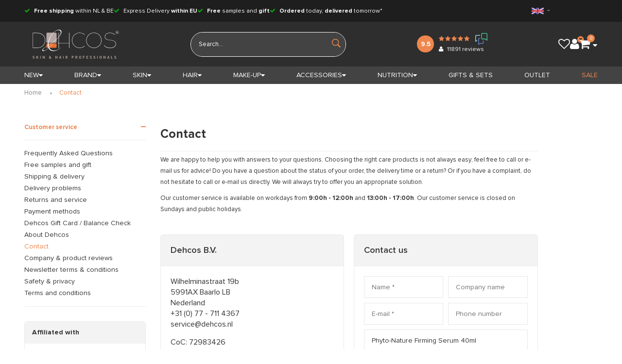

--- FILE ---
content_type: text/html;charset=utf-8
request_url: https://shop.dehcos.nl/en/service/?subject=Phyto-Nature%20Firming%20Serum%2040ml
body_size: 30162
content:



<!DOCTYPE html>
<html lang="en">
  <head>
    
    
    
    <meta charset="utf-8"/>
<!-- [START] 'blocks/head.rain' -->
<!--

  (c) 2008-2026 Lightspeed Netherlands B.V.
  http://www.lightspeedhq.com
  Generated: 20-01-2026 @ 14:11:22

-->
<link rel="canonical" href="https://shop.dehcos.nl/en/service/"/>
<link rel="alternate" href="https://shop.dehcos.nl/en/index.rss" type="application/rss+xml" title="New products"/>
<meta name="robots" content="noodp,noydir"/>
<meta name="google-site-verification" content="8wWIIRer5YTPTZrXam465dTU3U35wSevbFaxdvy3SSY"/>
<meta property="og:url" content="https://shop.dehcos.nl/en/service/?source=facebook"/>
<meta property="og:site_name" content="Dehcos.nl"/>
<meta property="og:title" content="Contact"/>
<meta property="og:description" content="Shop our Range of the Most Luxurious Beauty Brands. ✓ Ordered Before 17:00h, Shipped Today ✓ Free Samples Handpicked Just For You. ✓  World Wide Delivery."/>
<script>
(function(w,d,t,r,u){var f,n,i;w[u]=w[u]||[],f=function(){var o={ti:"138001374"};o.q=w[u],w[u]=new UET(o),w[u].push("pageLoad")},n=d.createElement(t),n.src=r,n.async=1,n.onload=n.onreadystatechange=function(){var s=this.readyState;s&&s!=="loaded"&&s!=="complete"||(f(),n.onload=n.onreadystatechange=null)},i=d.getElementsByTagName(t)[0],i.parentNode.insertBefore(n,i)})(window,document,"script","//bat.bing.com/bat.js","uetq");
</script>
<script>
(function(){function t(t,e,r){if("cookie"===t){var n=document.cookie.split(";");for(var o=0;o<n.length;o++){var i=n[o].split("=");if(i[0].trim()===e)return i[1]}}else if("localStorage"===t)return localStorage.getItem(e);else if("jsVariable"===t)return window[e];else console.warn("invalid uid source",t)}function e(e,r,n){var o=document.createElement("script");o.async=!0,o.src=r,e.insertBefore(o,n)}function r(r,n,o,i,a){var c,s=!1;try{var u=navigator.userAgent,f=/Version\/([0-9\._]+)(.*Mobile)?.*Safari.*/.exec(u);f&&parseFloat(f[1])>=16.4&&(c=t(o,i,""),s=!0)}catch(t){console.error(t)}var l=window[a]=window[a]||[];l.push({"gtm.start":(new Date).getTime(),event:"gtm.js"});var g=r+"/NjNES1g5JmVu.js?tg="+n+(s?"&enableCK=true":"")+(c?"&mcookie="+encodeURIComponent(c):""),d=document.getElementsByTagName("script")[0];e(d.parentNode,g,d)}r('https://toekomst.dehcos.nl',"TPCRCGX","cookie","_taggingmk","dataLayer")})();
</script>
<script src="https://shipping.gls.nl/shopsystems/v2/lightspeed/checkout/1755-1765809439.js"></script>
<!--[if lt IE 9]>
<script src="https://cdn.webshopapp.com/assets/html5shiv.js?2025-02-20"></script>
<![endif]-->
<!-- [END] 'blocks/head.rain' -->
    <title>Contact - Dehcos.nl</title>
    <meta name="description" content="Shop our Range of the Most Luxurious Beauty Brands. ✓ Ordered Before 17:00h, Shipped Today ✓ Free Samples Handpicked Just For You. ✓  World Wide Delivery.">
    <meta name="keywords" content="Contact, dehcos, hannah, decleor, valmont, juliette armand, oolaboo, dermalogica, qms, marc inbane, beauty angel, lycogel, mii, tao clean, maria galland, la colline, carita">
    <meta http-equiv="X-UA-Compatible" content="IE=edge">
    <meta name="viewport" content="width=device-width, initial-scale=1.0, maximum-scale=1">
    <meta content='width=device-width, initial-scale=1.0, maximum-scale=1.0, user-scalable=0' name='viewport' />
    <meta name="apple-mobile-web-app-capable" content="yes">
    <meta name="apple-mobile-web-app-status-bar-style" content="white">
    <meta name="theme-color" content="white"/>

    <link rel="shortcut icon" href="https://cdn.webshopapp.com/shops/98452/themes/112274/assets/favicon.ico?20251128135746" type="image/x-icon" />
    <link href='//fonts.googleapis.com/css?family=Raleway:400,300,600,700,800,900' rel='stylesheet' type='text/css'>
    <link href='//fonts.googleapis.com/css?family=Raleway:400,300,600,700,800,900' rel='stylesheet' type='text/css'>
    <link rel="stylesheet" href="https://cdn.webshopapp.com/shops/98452/themes/112274/assets/proxima.css?2026010813532120201221100107" />
    <link rel="shortcut icon" href="https://cdn.webshopapp.com/shops/98452/themes/112274/assets/favicon.ico?20251128135746" type="image/x-icon" /> 
    
    <link rel="stylesheet" href="https://cdn.webshopapp.com/shops/98452/themes/112274/assets/bootstrap.css?2026010813532120201221100107" />
    <link rel="stylesheet" href="https://cdn.webshopapp.com/shops/98452/themes/112274/assets/shopmonkey-icons.css?2026010813532120201221100107" />
    <link rel="stylesheet" href="https://cdn.webshopapp.com/shops/98452/themes/112274/assets/font-awesome-min.css?2026010813532120201221100107" />
    <link rel="stylesheet" href="https://cdn.webshopapp.com/shops/98452/themes/112274/assets/ionicons.css?2026010813532120201221100107" />
    <link rel="stylesheet" href="https://cdn.webshopapp.com/shops/98452/themes/112274/assets/transition.css?2026010813532120201221100107" />
    <link rel="stylesheet" href="https://cdn.webshopapp.com/shops/98452/themes/112274/assets/dropdown.css?2026010813532120201221100107" />
    <link rel="stylesheet" href="https://cdn.webshopapp.com/shops/98452/themes/112274/assets/checkbox.css?2026010813532120201221100107" />
    <link rel="stylesheet" href="https://cdn.webshopapp.com/shops/98452/themes/112274/assets/owl-carousel.css?2026010813532120201221100107" />
    <link rel="stylesheet" href="https://cdn.webshopapp.com/shops/98452/themes/112274/assets/jquery-fancybox.css?2026010813532120201221100107" />
    <link rel="stylesheet" href="https://cdn.webshopapp.com/shops/98452/themes/112274/assets/jquery-custom-scrollbar.css?2026010813532120201221100107" />
    <link rel="stylesheet" href="https://cdn.webshopapp.com/assets/gui-2-0.css?2025-02-20" />
    <link rel="stylesheet" href="https://cdn.webshopapp.com/assets/gui-responsive-2-0.css?2025-02-20" />   
        <link rel="stylesheet" href="https://cdn.webshopapp.com/shops/98452/themes/112274/assets/style.css?2026010813532120201221100107" />    
    <link rel="stylesheet" href="https://cdn.webshopapp.com/shops/98452/themes/112274/assets/account-style.css?2026010813532120201221100107" />
    <link rel="stylesheet" href="https://cdn.webshopapp.com/shops/98452/themes/112274/assets/settings.css?2026010813532120201221100107" /> 
    <link rel="stylesheet" href="https://cdn.webshopapp.com/shops/98452/themes/112274/assets/banner-fix.css?2026010813532120201221100107" />
    <link rel="stylesheet" href="https://cdn.webshopapp.com/shops/98452/themes/112274/assets/custom.css?2026010813532120201221100107" />
    <link rel="stylesheet" href="https://cdn.webshopapp.com/shops/98452/themes/112274/assets/new.css?2026010813532120201221100107" />
    <link rel="stylesheet" href="https://cdn.webshopapp.com/shops/98452/themes/112274/assets/wsa-css.css?2026010813532120201221100107" />
    <link rel="stylesheet" href="https://cdn.webshopapp.com/shops/98452/themes/112274/assets/shopmonkey.css?2026010813532120201221100107" />
    <link rel="stylesheet" href="https://cdn.webshopapp.com/shops/98452/themes/112274/assets/cart.css?2026010813532120201221100107" />
        <link href='https://unpkg.com/boxicons@2.1.4/css/boxicons.min.css' rel='stylesheet'>

        
    <script>
      window.shop_vars = { domain: "https://shop.dehcos.nl/", currency: "eur", currencies : {"eur":{"url":"session\/currency\/eur","symbol":"\u20ac","code":"EUR","title":"eur","active":true}} };
    </script>
    
    <script src="https://cdn.webshopapp.com/assets/jquery-1-9-1.js?2025-02-20"></script>
    <script src="https://cdn.webshopapp.com/assets/jquery-ui-1-10-1.js?2025-02-20"></script>
    
    <script type="text/javascript" src="https://cdn.webshopapp.com/shops/98452/themes/112274/assets/transition.js?2026010813532120201221100107"></script>
    <script type="text/javascript" src="https://cdn.webshopapp.com/shops/98452/themes/112274/assets/dropdown.js?2026010813532120201221100107"></script>
    <script type="text/javascript" src="https://cdn.webshopapp.com/shops/98452/themes/112274/assets/checkbox.js?2026010813532120201221100107"></script>
    <script type="text/javascript" src="https://cdn.webshopapp.com/shops/98452/themes/112274/assets/owl-carousel.js?2026010813532120201221100107"></script>
    <script type="text/javascript" src="https://cdn.webshopapp.com/shops/98452/themes/112274/assets/moment.js?2026010813532120201221100107"></script>
    <script type="text/javascript" src="https://cdn.webshopapp.com/shops/98452/themes/112274/assets/jquery-fancybox.js?2026010813532120201221100107"></script>
    <script type="text/javascript" src="https://cdn.webshopapp.com/shops/98452/themes/112274/assets/jquery-custom-scrollbar.js?2026010813532120201221100107"></script>
    <script type="text/javascript" src="https://cdn.webshopapp.com/shops/98452/themes/112274/assets/jquery-countdown-min.js?2026010813532120201221100107"></script>
        <script type="text/javascript" src="https://cdn.webshopapp.com/shops/98452/themes/112274/assets/global.js?2026010813532120201221100107?1768914682"></script>
        <script type="text/javascript" src="https://cdn.webshopapp.com/shops/98452/themes/112274/assets/jcarousel.js?2026010813532120201221100107"></script>
    <script type="text/javascript" src="https://cdn.webshopapp.com/assets/gui.js?2025-02-20"></script>
    <script type="text/javascript" src="https://cdn.webshopapp.com/assets/gui-responsive-2-0.js?2025-02-20"></script>
    <script src="https://cdn.jsdelivr.net/npm/js-cookie@2/src/js.cookie.min.js"></script>
    <script type="text/javascript" src="https://cdn.webshopapp.com/shops/98452/themes/112274/assets/account-scripts.js?2026010813532120201221100107"></script>

    <script src="https://cdn.webshopapp.com/shops/98452/themes/112274/assets/headroom-min.js?2026010813532120201221100107"></script>
    
        
    <!--[if lt IE 9]>
    <link rel="stylesheet" href="https://cdn.webshopapp.com/shops/98452/themes/112274/assets/style-ie.css?2026010813532120201221100107" />
    <![endif]-->
  </head>
  <body id="body" class="" 
        data-url="https://shop.dehcos.nl/en/" 
        data-item="92634050" 
        data-posturl="https://shop.dehcos.nl/en/cart/add/92634050/" 
        data-deleteurl="https://shop.dehcos.nl/en/cart/delete/" 
        data-fromPrice="" 
        data-popupPrice="" 
                  data-producturl="https://shop.dehcos.nl/nl/gratis-sample-1-stuk.html" 
         
                data-min-price="50"
                              data-producturl-1="" 
           
          data-item-1="" 
          data-fromPrice-1="75" 
          data-popupPrice-1="50" 
        	data-amount-1="1" 
                              data-producturl-2="" 
           
          data-item-2="" 
          data-fromPrice-2="125" 
          data-popupPrice-2="100" 
        	data-amount-2="2" 
                              data-producturl-3="" 
           
          data-item-3="" 
          data-fromPrice-3="200" 
          data-popupPrice-3="175" 
        	data-amount-3="3" 
                              data-producturl-4="" 
           
          data-item-4="" 
          data-fromPrice-4="275" 
          data-popupPrice-4="250" 
        	data-amount-4="4" 
                              data-producturl-5="" 
           
          data-item-5="" 
          data-fromPrice-5="350" 
          data-popupPrice-5="325" 
        	data-amount-5="5" 
                              data-producturl-6="" 
           
          data-item-6="92631953" 
          data-fromPrice-6="425" 
          data-popupPrice-6="400" 
        	data-amount-6="6" 
                
            >  
    
    
    <!-- Start Sooqr.com on-site search and navigation code -->
    <script type="text/javascript">
        var _wssq = _wssq || [];
        var setResizeFunction= false;
              var sooqrAccount = '120094-1';
      
        _wssq.push(['_load', { 'suggest' : { 'account' : 'SQ-' + sooqrAccount, 'version' : 4, fieldId : ['search', 'mobilesearch']}}]);
        _wssq.push(['suggest._setPosition', 'screen-middle', {top:0}]);
        _wssq.push(['suggest._setLocale', 'nl_NL']);
        _wssq.push(['suggest._excludePlaceholders', 'Search..']);
        _wssq.push(['suggest._bindEvent', 'open', function() {
        if(!setResizeFunction) {$jQ( window ).resize(function() {if($jQ('.sooqrSearchContainer-' + sooqrAccount).is(':visible')) 
            {websight.sooqr.instances['SQ-' + sooqrAccount].positionContainer(null, null, true);}});setResizeFunction = true;}
        }]);

        (function() {
            var ws = document.createElement('script'); ws.type = 'text/javascript'; ws.async = true;
            ws.src = ('https:' == document.location.protocol ? 'https://' : 'http://') + 'static.sooqr.com/sooqr.js';
            var s = document.getElementsByTagName('script')[0]; s.parentNode.insertBefore(ws, s);
        })();
    </script>
    <!-- End Sooqr.com on-site search and navigation code -->
 		
    <div class="hidden">
	</div>




<div class="message-wrap live-message">
  <div class="message">
    <div class="icon info"><i class="fa fa-info"></i></div>
    <div class="text">
      <ul>
        <li></li>
      </ul>
    </div>
  </div>
</div>    
        


<div class="menu-wrap">
	<div class="close-menu">
		<i class="ion ion-ios-close-empty"></i>
	</div>
	<div class="menu-box">
		<div class="menu-logo medium">
			<a href="https://shop.dehcos.nl/en/"><img src="https://cdn.webshopapp.com/shops/98452/themes/112274/assets/logo-light.png?20251128135746" alt="Dehcos.nl"></a>
		</div>
		<ul>

							<li>
					<a href="javascript:;">Language:
						<strong>ENGLISH</strong>
					</a>
					<span class="more-cats">
						<span class="plus-min"></span>
					</span>
					<ul>
													<li >
								<a href="https://shop.dehcos.nl/nl/">Nederlands</a>
							</li>
													<li  class="active" >
								<a href="https://shop.dehcos.nl/en/">English</a>
							</li>
											</ul>
				</li>
			
			

			<li>
				<a href="https://shop.dehcos.nl/en/">Home</a>
			</li>

						
							<li class="new-link-style ">
					<a href="https://shop.dehcos.nl/en/collection/?sort=newest&amp;limit=60">
						<i class="fa fa-star"></i>
						New</a>
					<span class="more-cats">
						<span class="plus-min"></span>
					</span>
					<ul class="sub">
						<li>
							<a href="https://shop.dehcos.nl/en/skin/?mode=grid&max=1500&min=0&sort=newest&limit=60">New Skin Care</a>
						</li>
						<li>
							<a href="https://shop.dehcos.nl/en/hair/?mode=grid&max=1500&min=0&sort=newest&limit=60">New Hair Care</a>
						</li>
						<li>
							<a href="https://shop.dehcos.nl/en/make-up/?mode=grid&max=1500&min=0&sort=newest&limit=60">New Make-up</a>
						</li>
						<li>
							<a href="https://shop.dehcos.nl/en/accessories/?mode=grid&max=1500&min=0&sort=newest&limit=60">New Accessories</a>
						</li>
					</ul>
				</li>
			
							<li >
					<a  href="https://shop.dehcos.nl/en/brand/">BRAND</a>
											<span class="more-cats">
							<span class="plus-min"></span>
						</span>
																<ul class="sub ">
															<li >
									<a href="https://shop.dehcos.nl/en/brand/absolution/">Absolution</a>
																			<span class="more-cats">
											<span class="plus-min"></span>
										</span>
																												<ul class="sub ">
																							<li >
													<a href="https://shop.dehcos.nl/en/brand/absolution/product-range/">
														<i class="fa fa-circle"></i>
														Product Range</a>
																											<span class="more-cats">
															<span class="plus-min"></span>
														</span>
																																								<ul class="last-sub sub ">
																															<li>
																	<a href="https://shop.dehcos.nl/en/brand/absolution/product-range/cleansers-and-toners/">Cleansers and Toners</a>
																	
																	
																</li>
																															<li>
																	<a href="https://shop.dehcos.nl/en/brand/absolution/product-range/match-solutions/">Match Solutions</a>
																	
																	
																</li>
																															<li>
																	<a href="https://shop.dehcos.nl/en/brand/absolution/product-range/mix-essentials/">Mix Essentials</a>
																	
																	
																</li>
																															<li>
																	<a href="https://shop.dehcos.nl/en/brand/absolution/product-range/specific-cares/">Specific Cares</a>
																	
																	
																</li>
																															<li>
																	<a href="https://shop.dehcos.nl/en/brand/absolution/product-range/the-body/">The Body</a>
																	
																	
																</li>
																															<li>
																	<a href="https://shop.dehcos.nl/en/brand/absolution/product-range/the-makeup/">The Makeup</a>
																	
																	
																</li>
																													</ul>
																									</li>
																							<li >
													<a href="https://shop.dehcos.nl/en/brand/absolution/face-care/">
														<i class="fa fa-circle"></i>
														Face Care</a>
																											<span class="more-cats">
															<span class="plus-min"></span>
														</span>
																																								<ul class="last-sub sub ">
																															<li>
																	<a href="https://shop.dehcos.nl/en/brand/absolution/face-care/cream/">Cream</a>
																																			<span class="more-cats">
																			<span class="plus-min"></span>
																		</span>
																	
																																			<ul class="last-sub sub ">
																																							<li>
																					<a href="https://shop.dehcos.nl/en/brand/absolution/face-care/cream/day-cream/">Day Cream</a>
																				</li>
																																							<li>
																					<a href="https://shop.dehcos.nl/en/brand/absolution/face-care/cream/night-cream/">Night Cream</a>
																				</li>
																																							<li>
																					<a href="https://shop.dehcos.nl/en/brand/absolution/face-care/cream/day-night-cream/">Day &amp; Night Cream</a>
																				</li>
																																					</ul>
																	
																</li>
																															<li>
																	<a href="https://shop.dehcos.nl/en/brand/absolution/face-care/mask/">Mask</a>
																	
																	
																</li>
																															<li>
																	<a href="https://shop.dehcos.nl/en/brand/absolution/face-care/oil/">Oil</a>
																	
																	
																</li>
																															<li>
																	<a href="https://shop.dehcos.nl/en/brand/absolution/face-care/cleansing/">Cleansing</a>
																	
																	
																</li>
																															<li>
																	<a href="https://shop.dehcos.nl/en/brand/absolution/face-care/scrub/">Scrub</a>
																	
																	
																</li>
																															<li>
																	<a href="https://shop.dehcos.nl/en/brand/absolution/face-care/serum-booster/">Serum &amp; Booster</a>
																	
																	
																</li>
																													</ul>
																									</li>
																							<li >
													<a href="https://shop.dehcos.nl/en/brand/absolution/eye-care/">
														<i class="fa fa-circle"></i>
														Eye Care</a>
																																						</li>
																							<li >
													<a href="https://shop.dehcos.nl/en/brand/absolution/lip-care/">
														<i class="fa fa-circle"></i>
														Lip Care</a>
																																						</li>
																							<li >
													<a href="https://shop.dehcos.nl/en/brand/absolution/body-care/">
														<i class="fa fa-circle"></i>
														Body Care</a>
																																						</li>
																							<li >
													<a href="https://shop.dehcos.nl/en/brand/absolution/make-up/">
														<i class="fa fa-circle"></i>
														Make-up</a>
																																						</li>
																							<li >
													<a href="https://shop.dehcos.nl/en/brand/absolution/travel-mini/">
														<i class="fa fa-circle"></i>
														Travel / Mini</a>
																																						</li>
																							<li >
													<a href="https://shop.dehcos.nl/en/brand/absolution/accessories/">
														<i class="fa fa-circle"></i>
														Accessories</a>
																																						</li>
																							<li >
													<a href="https://shop.dehcos.nl/en/brand/absolution/gifts-sets/">
														<i class="fa fa-circle"></i>
														Gifts &amp; Sets</a>
																																						</li>
																							<li >
													<a href="https://shop.dehcos.nl/en/brand/absolution/sale/">
														<i class="fa fa-circle"></i>
														Sale</a>
																																						</li>
																					</ul>
																	</li>
															<li >
									<a href="https://shop.dehcos.nl/en/brand/alpha-h/">Alpha-H</a>
																			<span class="more-cats">
											<span class="plus-min"></span>
										</span>
																												<ul class="sub ">
																							<li >
													<a href="https://shop.dehcos.nl/en/brand/alpha-h/product-range/">
														<i class="fa fa-circle"></i>
														Product Range</a>
																											<span class="more-cats">
															<span class="plus-min"></span>
														</span>
																																								<ul class="last-sub sub ">
																															<li>
																	<a href="https://shop.dehcos.nl/en/brand/alpha-h/product-range/award-winners/">Award Winners</a>
																	
																	
																</li>
																															<li>
																	<a href="https://shop.dehcos.nl/en/brand/alpha-h/product-range/clear-skin/">Clear Skin</a>
																	
																	
																</li>
																															<li>
																	<a href="https://shop.dehcos.nl/en/brand/alpha-h/product-range/glycolic-acid-free-products/">Glycolic Acid-Free Products</a>
																	
																	
																</li>
																															<li>
																	<a href="https://shop.dehcos.nl/en/brand/alpha-h/product-range/liquid-gold/">Liquid Gold</a>
																	
																	
																</li>
																															<li>
																	<a href="https://shop.dehcos.nl/en/brand/alpha-h/product-range/skin-vitamins/">Skin Vitamins</a>
																	
																	
																</li>
																															<li>
																	<a href="https://shop.dehcos.nl/en/brand/alpha-h/product-range/vegan/">Vegan</a>
																	
																	
																</li>
																													</ul>
																									</li>
																							<li >
													<a href="https://shop.dehcos.nl/en/brand/alpha-h/face-care/">
														<i class="fa fa-circle"></i>
														Face Care</a>
																																						</li>
																							<li >
													<a href="https://shop.dehcos.nl/en/brand/alpha-h/hair-care/">
														<i class="fa fa-circle"></i>
														Hair Care</a>
																																						</li>
																							<li >
													<a href="https://shop.dehcos.nl/en/brand/alpha-h/body-care/">
														<i class="fa fa-circle"></i>
														Body Care</a>
																																						</li>
																							<li >
													<a href="https://shop.dehcos.nl/en/brand/alpha-h/eye-care/">
														<i class="fa fa-circle"></i>
														Eye Care</a>
																																						</li>
																							<li >
													<a href="https://shop.dehcos.nl/en/brand/alpha-h/sun-care/">
														<i class="fa fa-circle"></i>
														Sun Care</a>
																																						</li>
																							<li >
													<a href="https://shop.dehcos.nl/en/brand/alpha-h/travel-mini/">
														<i class="fa fa-circle"></i>
														Travel / Mini</a>
																																						</li>
																							<li >
													<a href="https://shop.dehcos.nl/en/brand/alpha-h/accessories/">
														<i class="fa fa-circle"></i>
														Accessories</a>
																																						</li>
																							<li >
													<a href="https://shop.dehcos.nl/en/brand/alpha-h/gifts-sets/">
														<i class="fa fa-circle"></i>
														Gifts &amp; Sets</a>
																																						</li>
																							<li >
													<a href="https://shop.dehcos.nl/en/brand/alpha-h/sale/">
														<i class="fa fa-circle"></i>
														Sale</a>
																																						</li>
																					</ul>
																	</li>
															<li >
									<a href="https://shop.dehcos.nl/en/brand/bergman-beauty-care/">Bergman Beauty Care</a>
																			<span class="more-cats">
											<span class="plus-min"></span>
										</span>
																												<ul class="sub ">
																							<li >
													<a href="https://shop.dehcos.nl/en/brand/bergman-beauty-care/product-range/">
														<i class="fa fa-circle"></i>
														Product Range</a>
																											<span class="more-cats">
															<span class="plus-min"></span>
														</span>
																																								<ul class="last-sub sub ">
																															<li>
																	<a href="https://shop.dehcos.nl/en/brand/bergman-beauty-care/product-range/cleansing-care/">Cleansing Care</a>
																	
																	
																</li>
																															<li>
																	<a href="https://shop.dehcos.nl/en/brand/bergman-beauty-care/product-range/skin-care-serums/">Skin Care Serums</a>
																	
																	
																</li>
																															<li>
																	<a href="https://shop.dehcos.nl/en/brand/bergman-beauty-care/product-range/skin-care-eyes/">Skin Care Eyes</a>
																	
																	
																</li>
																															<li>
																	<a href="https://shop.dehcos.nl/en/brand/bergman-beauty-care/product-range/skin-care-face/">Skin Care Face</a>
																	
																	
																</li>
																															<li>
																	<a href="https://shop.dehcos.nl/en/brand/bergman-beauty-care/product-range/clinicsathome/">Clinics@Home</a>
																	
																	
																</li>
																															<li>
																	<a href="https://shop.dehcos.nl/en/brand/bergman-beauty-care/product-range/specials/">Specials</a>
																	
																	
																</li>
																													</ul>
																									</li>
																							<li >
													<a href="https://shop.dehcos.nl/en/brand/bergman-beauty-care/face-care/">
														<i class="fa fa-circle"></i>
														Face Care</a>
																											<span class="more-cats">
															<span class="plus-min"></span>
														</span>
																																								<ul class="last-sub sub ">
																															<li>
																	<a href="https://shop.dehcos.nl/en/brand/bergman-beauty-care/face-care/anti-aging/">Anti Aging</a>
																	
																	
																</li>
																															<li>
																	<a href="https://shop.dehcos.nl/en/brand/bergman-beauty-care/face-care/cream/">Cream</a>
																																			<span class="more-cats">
																			<span class="plus-min"></span>
																		</span>
																	
																																			<ul class="last-sub sub ">
																																							<li>
																					<a href="https://shop.dehcos.nl/en/brand/bergman-beauty-care/face-care/cream/day-cream/">Day Cream</a>
																				</li>
																																							<li>
																					<a href="https://shop.dehcos.nl/en/brand/bergman-beauty-care/face-care/cream/night-cream/">Night Cream</a>
																				</li>
																																							<li>
																					<a href="https://shop.dehcos.nl/en/brand/bergman-beauty-care/face-care/cream/day-night-cream/">Day &amp; Night Cream</a>
																				</li>
																																							<li>
																					<a href="https://shop.dehcos.nl/en/brand/bergman-beauty-care/face-care/cream/eye-cream/">Eye Cream</a>
																				</li>
																																					</ul>
																	
																</li>
																															<li>
																	<a href="https://shop.dehcos.nl/en/brand/bergman-beauty-care/face-care/serum/">Serum</a>
																	
																	
																</li>
																															<li>
																	<a href="https://shop.dehcos.nl/en/brand/bergman-beauty-care/face-care/cleansing/">Cleansing</a>
																	
																	
																</li>
																															<li>
																	<a href="https://shop.dehcos.nl/en/brand/bergman-beauty-care/face-care/mask/">Mask</a>
																	
																	
																</li>
																															<li>
																	<a href="https://shop.dehcos.nl/en/brand/bergman-beauty-care/face-care/scrub/">Scrub</a>
																	
																	
																</li>
																													</ul>
																									</li>
																							<li >
													<a href="https://shop.dehcos.nl/en/brand/bergman-beauty-care/body-care/">
														<i class="fa fa-circle"></i>
														Body Care</a>
																																						</li>
																							<li >
													<a href="https://shop.dehcos.nl/en/brand/bergman-beauty-care/gifts-sets/">
														<i class="fa fa-circle"></i>
														Gifts &amp; Sets</a>
																																						</li>
																							<li >
													<a href="https://shop.dehcos.nl/en/brand/bergman-beauty-care/sale/">
														<i class="fa fa-circle"></i>
														Sale</a>
																																						</li>
																					</ul>
																	</li>
															<li >
									<a href="https://shop.dehcos.nl/en/brand/cenzaa/">Cenzaa</a>
																			<span class="more-cats">
											<span class="plus-min"></span>
										</span>
																												<ul class="sub ">
																							<li >
													<a href="https://shop.dehcos.nl/en/brand/cenzaa/product-range/">
														<i class="fa fa-circle"></i>
														Product Range</a>
																											<span class="more-cats">
															<span class="plus-min"></span>
														</span>
																																								<ul class="last-sub sub ">
																															<li>
																	<a href="https://shop.dehcos.nl/en/brand/cenzaa/product-range/360-skincode/">360° SKINCODE</a>
																	
																	
																</li>
																															<li>
																	<a href="https://shop.dehcos.nl/en/brand/cenzaa/product-range/addiction-for-men/">Addiction for Men</a>
																	
																	
																</li>
																															<li>
																	<a href="https://shop.dehcos.nl/en/brand/cenzaa/product-range/advanced-skin-care/">Advanced Skin Care</a>
																																			<span class="more-cats">
																			<span class="plus-min"></span>
																		</span>
																	
																																			<ul class="last-sub sub ">
																																							<li>
																					<a href="https://shop.dehcos.nl/en/brand/cenzaa/product-range/advanced-skin-care/comfort-cream/">Comfort Cream</a>
																				</li>
																																							<li>
																					<a href="https://shop.dehcos.nl/en/brand/cenzaa/product-range/advanced-skin-care/everyday/">Everyday</a>
																				</li>
																																							<li>
																					<a href="https://shop.dehcos.nl/en/brand/cenzaa/product-range/advanced-skin-care/golden-fusion/">Golden Fusion</a>
																				</li>
																																							<li>
																					<a href="https://shop.dehcos.nl/en/brand/cenzaa/product-range/advanced-skin-care/intense-masq/">Intense Masq</a>
																				</li>
																																							<li>
																					<a href="https://shop.dehcos.nl/en/brand/cenzaa/product-range/advanced-skin-care/power/">Power</a>
																				</li>
																																					</ul>
																	
																</li>
																															<li>
																	<a href="https://shop.dehcos.nl/en/brand/cenzaa/product-range/advanced-suncare/">Advanced Suncare</a>
																																			<span class="more-cats">
																			<span class="plus-min"></span>
																		</span>
																	
																																			<ul class="last-sub sub ">
																																							<li>
																					<a href="https://shop.dehcos.nl/en/brand/cenzaa/product-range/advanced-suncare/satin-elegance/">Satin Elegance</a>
																				</li>
																																							<li>
																					<a href="https://shop.dehcos.nl/en/brand/cenzaa/product-range/advanced-suncare/sun-shield/">Sun Shield</a>
																				</li>
																																							<li>
																					<a href="https://shop.dehcos.nl/en/brand/cenzaa/product-range/advanced-suncare/touch-of-glamour/">Touch of Glamour</a>
																				</li>
																																					</ul>
																	
																</li>
																															<li>
																	<a href="https://shop.dehcos.nl/en/brand/cenzaa/product-range/therapeutic-skin-care/">Therapeutic Skin Care</a>
																																			<span class="more-cats">
																			<span class="plus-min"></span>
																		</span>
																	
																																			<ul class="last-sub sub ">
																																							<li>
																					<a href="https://shop.dehcos.nl/en/brand/cenzaa/product-range/therapeutic-skin-care/skin-solution/">Skin Solution</a>
																				</li>
																																							<li>
																					<a href="https://shop.dehcos.nl/en/brand/cenzaa/product-range/therapeutic-skin-care/age-repair/">Age Repair</a>
																				</li>
																																							<li>
																					<a href="https://shop.dehcos.nl/en/brand/cenzaa/product-range/therapeutic-skin-care/cellular-repair/">Cellular Repair</a>
																				</li>
																																					</ul>
																	
																</li>
																															<li>
																	<a href="https://shop.dehcos.nl/en/brand/cenzaa/product-range/touch-up-collection/">Touch Up Collection</a>
																	
																	
																</li>
																															<li>
																	<a href="https://shop.dehcos.nl/en/brand/cenzaa/product-range/body-soul-lifestyle/">Body, Soul &amp; Lifestyle</a>
																																			<span class="more-cats">
																			<span class="plus-min"></span>
																		</span>
																	
																																			<ul class="last-sub sub ">
																																							<li>
																					<a href="https://shop.dehcos.nl/en/brand/cenzaa/product-range/body-soul-lifestyle/hand-foot/">Hand &amp; Foot</a>
																				</li>
																																							<li>
																					<a href="https://shop.dehcos.nl/en/brand/cenzaa/product-range/body-soul-lifestyle/perfume-eau-de-toilette/">Perfume &amp; Eau de Toilette</a>
																				</li>
																																					</ul>
																	
																</li>
																													</ul>
																									</li>
																							<li >
													<a href="https://shop.dehcos.nl/en/brand/cenzaa/face-care/">
														<i class="fa fa-circle"></i>
														Face Care</a>
																											<span class="more-cats">
															<span class="plus-min"></span>
														</span>
																																								<ul class="last-sub sub ">
																															<li>
																	<a href="https://shop.dehcos.nl/en/brand/cenzaa/face-care/cream/">Cream</a>
																																			<span class="more-cats">
																			<span class="plus-min"></span>
																		</span>
																	
																																			<ul class="last-sub sub ">
																																							<li>
																					<a href="https://shop.dehcos.nl/en/brand/cenzaa/face-care/cream/day-cream/">Day Cream</a>
																				</li>
																																							<li>
																					<a href="https://shop.dehcos.nl/en/brand/cenzaa/face-care/cream/night-cream/">Night Cream</a>
																				</li>
																																							<li>
																					<a href="https://shop.dehcos.nl/en/brand/cenzaa/face-care/cream/day-night-cream/">Day &amp; Night Cream</a>
																				</li>
																																							<li>
																					<a href="https://shop.dehcos.nl/en/brand/cenzaa/face-care/cream/bb-cream/">BB Cream</a>
																				</li>
																																							<li>
																					<a href="https://shop.dehcos.nl/en/brand/cenzaa/face-care/cream/eye-cream/">Eye Cream</a>
																				</li>
																																							<li>
																					<a href="https://shop.dehcos.nl/en/brand/cenzaa/face-care/cream/sun-cream/">Sun Cream</a>
																				</li>
																																							<li>
																					<a href="https://shop.dehcos.nl/en/brand/cenzaa/face-care/cream/mask/">Mask</a>
																				</li>
																																					</ul>
																	
																</li>
																															<li>
																	<a href="https://shop.dehcos.nl/en/brand/cenzaa/face-care/cleansing/">Cleansing</a>
																	
																	
																</li>
																															<li>
																	<a href="https://shop.dehcos.nl/en/brand/cenzaa/face-care/peeling/">Peeling</a>
																	
																	
																</li>
																															<li>
																	<a href="https://shop.dehcos.nl/en/brand/cenzaa/face-care/serum/">Serum</a>
																	
																	
																</li>
																													</ul>
																									</li>
																							<li >
													<a href="https://shop.dehcos.nl/en/brand/cenzaa/body-care/">
														<i class="fa fa-circle"></i>
														Body Care</a>
																											<span class="more-cats">
															<span class="plus-min"></span>
														</span>
																																								<ul class="last-sub sub ">
																															<li>
																	<a href="https://shop.dehcos.nl/en/brand/cenzaa/body-care/hand-cream/">Hand Cream</a>
																	
																	
																</li>
																													</ul>
																									</li>
																							<li >
													<a href="https://shop.dehcos.nl/en/brand/cenzaa/eye-care/">
														<i class="fa fa-circle"></i>
														Eye Care</a>
																																						</li>
																							<li >
													<a href="https://shop.dehcos.nl/en/brand/cenzaa/sun-care/">
														<i class="fa fa-circle"></i>
														Sun Care</a>
																																						</li>
																							<li >
													<a href="https://shop.dehcos.nl/en/brand/cenzaa/self-tanner/">
														<i class="fa fa-circle"></i>
														Self-tanner</a>
																																						</li>
																							<li >
													<a href="https://shop.dehcos.nl/en/brand/cenzaa/men-skin-care/">
														<i class="fa fa-circle"></i>
														Men Skin Care</a>
																																						</li>
																							<li >
													<a href="https://shop.dehcos.nl/en/brand/cenzaa/make-up/">
														<i class="fa fa-circle"></i>
														Make-up</a>
																																						</li>
																							<li >
													<a href="https://shop.dehcos.nl/en/brand/cenzaa/accessories/">
														<i class="fa fa-circle"></i>
														Accessories</a>
																																						</li>
																							<li >
													<a href="https://shop.dehcos.nl/en/brand/cenzaa/gifts-sets/">
														<i class="fa fa-circle"></i>
														Gifts &amp; Sets</a>
																																						</li>
																							<li >
													<a href="https://shop.dehcos.nl/en/brand/cenzaa/sale/">
														<i class="fa fa-circle"></i>
														Sale</a>
																																						</li>
																					</ul>
																	</li>
															<li >
									<a href="https://shop.dehcos.nl/en/brand/decaar/">Décaar</a>
																			<span class="more-cats">
											<span class="plus-min"></span>
										</span>
																												<ul class="sub ">
																							<li >
													<a href="https://shop.dehcos.nl/en/brand/decaar/product-range/">
														<i class="fa fa-circle"></i>
														Product Range</a>
																											<span class="more-cats">
															<span class="plus-min"></span>
														</span>
																																								<ul class="last-sub sub ">
																															<li>
																	<a href="https://shop.dehcos.nl/en/brand/decaar/product-range/age-reverse/">Age Reverse</a>
																	
																	
																</li>
																															<li>
																	<a href="https://shop.dehcos.nl/en/brand/decaar/product-range/cleansers-toners-exfoliators/">Cleansers, Toners &amp; Exfoliators</a>
																	
																	
																</li>
																															<li>
																	<a href="https://shop.dehcos.nl/en/brand/decaar/product-range/delicate/">Delicate</a>
																	
																	
																</li>
																															<li>
																	<a href="https://shop.dehcos.nl/en/brand/decaar/product-range/illuminating/">Illuminating</a>
																	
																	
																</li>
																															<li>
																	<a href="https://shop.dehcos.nl/en/brand/decaar/product-range/oily-combi/">Oily &amp; Combi</a>
																	
																	
																</li>
																															<li>
																	<a href="https://shop.dehcos.nl/en/brand/decaar/product-range/oxygen/">Oxygen</a>
																	
																	
																</li>
																													</ul>
																									</li>
																							<li >
													<a href="https://shop.dehcos.nl/en/brand/decaar/face-care/">
														<i class="fa fa-circle"></i>
														Face Care</a>
																											<span class="more-cats">
															<span class="plus-min"></span>
														</span>
																																								<ul class="last-sub sub ">
																															<li>
																	<a href="https://shop.dehcos.nl/en/brand/decaar/face-care/cream/">Cream</a>
																																			<span class="more-cats">
																			<span class="plus-min"></span>
																		</span>
																	
																																			<ul class="last-sub sub ">
																																							<li>
																					<a href="https://shop.dehcos.nl/en/brand/decaar/face-care/cream/day-cream/">Day Cream </a>
																				</li>
																																							<li>
																					<a href="https://shop.dehcos.nl/en/brand/decaar/face-care/cream/night-cream/">Night Cream</a>
																				</li>
																																					</ul>
																	
																</li>
																															<li>
																	<a href="https://shop.dehcos.nl/en/brand/decaar/face-care/cleansing/">Cleansing</a>
																	
																	
																</li>
																															<li>
																	<a href="https://shop.dehcos.nl/en/brand/decaar/face-care/mask/">Mask</a>
																	
																	
																</li>
																															<li>
																	<a href="https://shop.dehcos.nl/en/brand/decaar/face-care/scrub-exfoliant/">Scrub/Exfoliant</a>
																	
																	
																</li>
																															<li>
																	<a href="https://shop.dehcos.nl/en/brand/decaar/face-care/serum/">Serum</a>
																	
																	
																</li>
																															<li>
																	<a href="https://shop.dehcos.nl/en/brand/decaar/face-care/toner/">Toner</a>
																	
																	
																</li>
																													</ul>
																									</li>
																							<li >
													<a href="https://shop.dehcos.nl/en/brand/decaar/body-care/">
														<i class="fa fa-circle"></i>
														Body Care</a>
																																						</li>
																							<li >
													<a href="https://shop.dehcos.nl/en/brand/decaar/eye-care/">
														<i class="fa fa-circle"></i>
														Eye Care</a>
																																						</li>
																							<li >
													<a href="https://shop.dehcos.nl/en/brand/decaar/sun-care/">
														<i class="fa fa-circle"></i>
														Sun Care</a>
																											<span class="more-cats">
															<span class="plus-min"></span>
														</span>
																																								<ul class="last-sub sub ">
																															<li>
																	<a href="https://shop.dehcos.nl/en/brand/decaar/sun-care/spf15/">SPF15</a>
																	
																	
																</li>
																															<li>
																	<a href="https://shop.dehcos.nl/en/brand/decaar/sun-care/spf30/">SPF30</a>
																	
																	
																</li>
																															<li>
																	<a href="https://shop.dehcos.nl/en/brand/decaar/sun-care/spf50/">SPF50</a>
																	
																	
																</li>
																													</ul>
																									</li>
																							<li >
													<a href="https://shop.dehcos.nl/en/brand/decaar/travel-mini/">
														<i class="fa fa-circle"></i>
														Travel / Mini</a>
																																						</li>
																							<li >
													<a href="https://shop.dehcos.nl/en/brand/decaar/accessories/">
														<i class="fa fa-circle"></i>
														Accessories</a>
																																						</li>
																							<li >
													<a href="https://shop.dehcos.nl/en/brand/decaar/gifts-sets/">
														<i class="fa fa-circle"></i>
														Gifts &amp; Sets</a>
																																						</li>
																							<li >
													<a href="https://shop.dehcos.nl/en/brand/decaar/sale/">
														<i class="fa fa-circle"></i>
														Sale</a>
																																						</li>
																					</ul>
																	</li>
															<li >
									<a href="https://shop.dehcos.nl/en/brand/decleor/">Decléor</a>
																			<span class="more-cats">
											<span class="plus-min"></span>
										</span>
																												<ul class="sub ">
																							<li >
													<a href="https://shop.dehcos.nl/en/brand/decleor/product-range/">
														<i class="fa fa-circle"></i>
														Product Range</a>
																											<span class="more-cats">
															<span class="plus-min"></span>
														</span>
																																								<ul class="last-sub sub ">
																															<li>
																	<a href="https://shop.dehcos.nl/en/brand/decleor/product-range/lavender-iris/">Lavender Iris</a>
																	
																	
																</li>
																															<li>
																	<a href="https://shop.dehcos.nl/en/brand/decleor/product-range/white-magnolia/">White Magnolia</a>
																	
																	
																</li>
																															<li>
																	<a href="https://shop.dehcos.nl/en/brand/decleor/product-range/green-mandarin/">Green Mandarin</a>
																	
																	
																</li>
																															<li>
																	<a href="https://shop.dehcos.nl/en/brand/decleor/product-range/bigarade-neroli/">Bigarade Néroli</a>
																	
																	
																</li>
																													</ul>
																									</li>
																							<li >
													<a href="https://shop.dehcos.nl/en/brand/decleor/face-care/">
														<i class="fa fa-circle"></i>
														Face Care</a>
																											<span class="more-cats">
															<span class="plus-min"></span>
														</span>
																																								<ul class="last-sub sub ">
																															<li>
																	<a href="https://shop.dehcos.nl/en/brand/decleor/face-care/anti-aging/">Anti Aging</a>
																	
																	
																</li>
																															<li>
																	<a href="https://shop.dehcos.nl/en/brand/decleor/face-care/cream/">Cream</a>
																																			<span class="more-cats">
																			<span class="plus-min"></span>
																		</span>
																	
																																			<ul class="last-sub sub ">
																																							<li>
																					<a href="https://shop.dehcos.nl/en/brand/decleor/face-care/cream/day-cream/">Day Cream</a>
																				</li>
																																					</ul>
																	
																</li>
																													</ul>
																									</li>
																							<li >
													<a href="https://shop.dehcos.nl/en/brand/decleor/sale/">
														<i class="fa fa-circle"></i>
														Sale</a>
																																						</li>
																					</ul>
																	</li>
															<li >
									<a href="https://shop.dehcos.nl/en/brand/dehcos/">Dehcos</a>
																			<span class="more-cats">
											<span class="plus-min"></span>
										</span>
																												<ul class="sub ">
																							<li >
													<a href="https://shop.dehcos.nl/en/brand/dehcos/accessories/">
														<i class="fa fa-circle"></i>
														Accessories</a>
																																						</li>
																					</ul>
																	</li>
															<li >
									<a href="https://shop.dehcos.nl/en/brand/dermalogica/">Dermalogica</a>
																			<span class="more-cats">
											<span class="plus-min"></span>
										</span>
																												<ul class="sub ">
																							<li >
													<a href="https://shop.dehcos.nl/en/brand/dermalogica/product-range/">
														<i class="fa fa-circle"></i>
														Product Range</a>
																											<span class="more-cats">
															<span class="plus-min"></span>
														</span>
																																								<ul class="last-sub sub ">
																															<li>
																	<a href="https://shop.dehcos.nl/en/brand/dermalogica/product-range/active-clearing/">Active Clearing</a>
																	
																	
																</li>
																															<li>
																	<a href="https://shop.dehcos.nl/en/brand/dermalogica/product-range/age-smart/">AGE Smart</a>
																	
																	
																</li>
																															<li>
																	<a href="https://shop.dehcos.nl/en/brand/dermalogica/product-range/biolumin-c/">BioLumin-C</a>
																	
																	
																</li>
																															<li>
																	<a href="https://shop.dehcos.nl/en/brand/dermalogica/product-range/body-collection/">Body Collection</a>
																	
																	
																</li>
																															<li>
																	<a href="https://shop.dehcos.nl/en/brand/dermalogica/product-range/clear-start/">Clear Start</a>
																	
																	
																</li>
																															<li>
																	<a href="https://shop.dehcos.nl/en/brand/dermalogica/product-range/daily-skin-health/">Daily Skin Health</a>
																	
																	
																</li>
																															<li>
																	<a href="https://shop.dehcos.nl/en/brand/dermalogica/product-range/daylight-defense-system/">Daylight Defense System</a>
																	
																	
																</li>
																															<li>
																	<a href="https://shop.dehcos.nl/en/brand/dermalogica/product-range/dynamic-skin/">Dynamic Skin</a>
																	
																	
																</li>
																															<li>
																	<a href="https://shop.dehcos.nl/en/brand/dermalogica/product-range/multivitamin-power/">MultiVitamin Power</a>
																	
																	
																</li>
																															<li>
																	<a href="https://shop.dehcos.nl/en/brand/dermalogica/product-range/phyto-nature/">Phyto Nature</a>
																	
																	
																</li>
																															<li>
																	<a href="https://shop.dehcos.nl/en/brand/dermalogica/product-range/powerbright/">PowerBright</a>
																	
																	
																</li>
																															<li>
																	<a href="https://shop.dehcos.nl/en/brand/dermalogica/product-range/sun-care/">Sun Care</a>
																	
																	
																</li>
																															<li>
																	<a href="https://shop.dehcos.nl/en/brand/dermalogica/product-range/ultracalming/">UltraCalming</a>
																	
																	
																</li>
																													</ul>
																									</li>
																							<li >
													<a href="https://shop.dehcos.nl/en/brand/dermalogica/face-care/">
														<i class="fa fa-circle"></i>
														Face Care</a>
																											<span class="more-cats">
															<span class="plus-min"></span>
														</span>
																																								<ul class="last-sub sub ">
																															<li>
																	<a href="https://shop.dehcos.nl/en/brand/dermalogica/face-care/cream/">Cream</a>
																																			<span class="more-cats">
																			<span class="plus-min"></span>
																		</span>
																	
																																			<ul class="last-sub sub ">
																																							<li>
																					<a href="https://shop.dehcos.nl/en/brand/dermalogica/face-care/cream/face-cream/">Face Cream</a>
																				</li>
																																							<li>
																					<a href="https://shop.dehcos.nl/en/brand/dermalogica/face-care/cream/night-cream/">Night Cream</a>
																				</li>
																																							<li>
																					<a href="https://shop.dehcos.nl/en/brand/dermalogica/face-care/cream/day-night-cream/">Day &amp; Night Cream</a>
																				</li>
																																							<li>
																					<a href="https://shop.dehcos.nl/en/brand/dermalogica/face-care/cream/eye-cream/">Eye Cream</a>
																				</li>
																																							<li>
																					<a href="https://shop.dehcos.nl/en/brand/dermalogica/face-care/cream/lip-treatment-lip-complex/">Lip Treatment / Lip Complex</a>
																				</li>
																																							<li>
																					<a href="https://shop.dehcos.nl/en/brand/dermalogica/face-care/cream/sun-care/">Sun Care</a>
																				</li>
																																					</ul>
																	
																</li>
																															<li>
																	<a href="https://shop.dehcos.nl/en/brand/dermalogica/face-care/cleansing/">Cleansing</a>
																																			<span class="more-cats">
																			<span class="plus-min"></span>
																		</span>
																	
																																			<ul class="last-sub sub ">
																																							<li>
																					<a href="https://shop.dehcos.nl/en/brand/dermalogica/face-care/cleansing/cleansing-gel/">Cleansing Gel</a>
																				</li>
																																							<li>
																					<a href="https://shop.dehcos.nl/en/brand/dermalogica/face-care/cleansing/cleansing-balm/">Cleansing Balm</a>
																				</li>
																																							<li>
																					<a href="https://shop.dehcos.nl/en/brand/dermalogica/face-care/cleansing/precleanse/">PreCleanse</a>
																				</li>
																																							<li>
																					<a href="https://shop.dehcos.nl/en/brand/dermalogica/face-care/cleansing/make-up-remover/">Make-Up Remover</a>
																				</li>
																																					</ul>
																	
																</li>
																															<li>
																	<a href="https://shop.dehcos.nl/en/brand/dermalogica/face-care/toner/">Toner</a>
																	
																	
																</li>
																															<li>
																	<a href="https://shop.dehcos.nl/en/brand/dermalogica/face-care/mask/">Mask</a>
																	
																	
																</li>
																															<li>
																	<a href="https://shop.dehcos.nl/en/brand/dermalogica/face-care/scrub-exfoliant/">Scrub/Exfoliant</a>
																																			<span class="more-cats">
																			<span class="plus-min"></span>
																		</span>
																	
																																			<ul class="last-sub sub ">
																																							<li>
																					<a href="https://shop.dehcos.nl/en/brand/dermalogica/face-care/scrub-exfoliant/exfoliant/">Exfoliant</a>
																				</li>
																																							<li>
																					<a href="https://shop.dehcos.nl/en/brand/dermalogica/face-care/scrub-exfoliant/microfoliant/">Microfoliant</a>
																				</li>
																																							<li>
																					<a href="https://shop.dehcos.nl/en/brand/dermalogica/face-care/scrub-exfoliant/superfoliant/">Superfoliant</a>
																				</li>
																																					</ul>
																	
																</li>
																															<li>
																	<a href="https://shop.dehcos.nl/en/brand/dermalogica/face-care/serum/">Serum</a>
																	
																	
																</li>
																															<li>
																	<a href="https://shop.dehcos.nl/en/brand/dermalogica/face-care/eye-serum/">Eye Serum</a>
																	
																	
																</li>
																															<li>
																	<a href="https://shop.dehcos.nl/en/brand/dermalogica/face-care/booster/">Booster</a>
																	
																	
																</li>
																													</ul>
																									</li>
																							<li >
													<a href="https://shop.dehcos.nl/en/brand/dermalogica/body-care/">
														<i class="fa fa-circle"></i>
														Body Care</a>
																											<span class="more-cats">
															<span class="plus-min"></span>
														</span>
																																								<ul class="last-sub sub ">
																															<li>
																	<a href="https://shop.dehcos.nl/en/brand/dermalogica/body-care/body-wash/">Body Wash</a>
																	
																	
																</li>
																															<li>
																	<a href="https://shop.dehcos.nl/en/brand/dermalogica/body-care/body-cream/">Body Cream</a>
																	
																	
																</li>
																													</ul>
																									</li>
																							<li >
													<a href="https://shop.dehcos.nl/en/brand/dermalogica/sun-care/">
														<i class="fa fa-circle"></i>
														Sun Care</a>
																											<span class="more-cats">
															<span class="plus-min"></span>
														</span>
																																								<ul class="last-sub sub ">
																															<li>
																	<a href="https://shop.dehcos.nl/en/brand/dermalogica/sun-care/spf30/">SPF30</a>
																	
																	
																</li>
																															<li>
																	<a href="https://shop.dehcos.nl/en/brand/dermalogica/sun-care/spf40/">SPF40</a>
																	
																	
																</li>
																															<li>
																	<a href="https://shop.dehcos.nl/en/brand/dermalogica/sun-care/spf50/">SPF50</a>
																	
																	
																</li>
																													</ul>
																									</li>
																							<li >
													<a href="https://shop.dehcos.nl/en/brand/dermalogica/make-up/">
														<i class="fa fa-circle"></i>
														Make-up</a>
																											<span class="more-cats">
															<span class="plus-min"></span>
														</span>
																																								<ul class="last-sub sub ">
																															<li>
																	<a href="https://shop.dehcos.nl/en/brand/dermalogica/make-up/foundation/">Foundation</a>
																	
																	
																</li>
																															<li>
																	<a href="https://shop.dehcos.nl/en/brand/dermalogica/make-up/primer/">Primer</a>
																	
																	
																</li>
																													</ul>
																									</li>
																							<li >
													<a href="https://shop.dehcos.nl/en/brand/dermalogica/jumbo-sizes/">
														<i class="fa fa-circle"></i>
														Jumbo Sizes</a>
																																						</li>
																							<li >
													<a href="https://shop.dehcos.nl/en/brand/dermalogica/travel-mini/">
														<i class="fa fa-circle"></i>
														Travel / Mini</a>
																																						</li>
																							<li >
													<a href="https://shop.dehcos.nl/en/brand/dermalogica/accessories/">
														<i class="fa fa-circle"></i>
														Accessories</a>
																																						</li>
																							<li >
													<a href="https://shop.dehcos.nl/en/brand/dermalogica/gifts-sets/">
														<i class="fa fa-circle"></i>
														Gifts &amp; Sets</a>
																																						</li>
																							<li >
													<a href="https://shop.dehcos.nl/en/brand/dermalogica/bundle-deals/">
														<i class="fa fa-circle"></i>
														Bundle Deals</a>
																																						</li>
																							<li >
													<a href="https://shop.dehcos.nl/en/brand/dermalogica/routine/">
														<i class="fa fa-circle"></i>
														Routine</a>
																											<span class="more-cats">
															<span class="plus-min"></span>
														</span>
																																								<ul class="last-sub sub ">
																															<li>
																	<a href="https://shop.dehcos.nl/en/brand/dermalogica/routine/1-precleanse/">1. Precleanse</a>
																	
																	
																</li>
																															<li>
																	<a href="https://shop.dehcos.nl/en/brand/dermalogica/routine/2-cleanse/">2. Cleanse</a>
																	
																	
																</li>
																															<li>
																	<a href="https://shop.dehcos.nl/en/brand/dermalogica/routine/3-exfoliate/">3. Exfoliate</a>
																	
																	
																</li>
																															<li>
																	<a href="https://shop.dehcos.nl/en/brand/dermalogica/routine/4-recovery/">4. Recovery</a>
																	
																	
																</li>
																															<li>
																	<a href="https://shop.dehcos.nl/en/brand/dermalogica/routine/5-protect/">5. Protect</a>
																	
																	
																</li>
																													</ul>
																									</li>
																							<li >
													<a href="https://shop.dehcos.nl/en/brand/dermalogica/about-dermalogica/">
														<i class="fa fa-circle"></i>
														About Dermalogica</a>
																																						</li>
																					</ul>
																	</li>
															<li >
									<a href="https://shop.dehcos.nl/en/brand/hannah/">hannah</a>
																			<span class="more-cats">
											<span class="plus-min"></span>
										</span>
																												<ul class="sub ">
																							<li >
													<a href="https://shop.dehcos.nl/en/brand/hannah/product-range/">
														<i class="fa fa-circle"></i>
														Product Range</a>
																											<span class="more-cats">
															<span class="plus-min"></span>
														</span>
																																								<ul class="last-sub sub ">
																															<li>
																	<a href="https://shop.dehcos.nl/en/brand/hannah/product-range/cleans-up/">Cleans Up</a>
																	
																	
																</li>
																															<li>
																	<a href="https://shop.dehcos.nl/en/brand/hannah/product-range/essentials/">Essentials</a>
																	
																	
																</li>
																															<li>
																	<a href="https://shop.dehcos.nl/en/brand/hannah/product-range/actives/">Actives</a>
																	
																	
																</li>
																															<li>
																	<a href="https://shop.dehcos.nl/en/brand/hannah/product-range/specials/">Specials</a>
																	
																	
																</li>
																															<li>
																	<a href="https://shop.dehcos.nl/en/brand/hannah/product-range/red-line/">Red Line</a>
																	
																	
																</li>
																															<li>
																	<a href="https://shop.dehcos.nl/en/brand/hannah/product-range/touch/">Touch</a>
																	
																	
																</li>
																															<li>
																	<a href="https://shop.dehcos.nl/en/brand/hannah/product-range/clear/">Clear</a>
																	
																	
																</li>
																															<li>
																	<a href="https://shop.dehcos.nl/en/brand/hannah/product-range/sun-perfection/">Sun Perfection</a>
																	
																	
																</li>
																															<li>
																	<a href="https://shop.dehcos.nl/en/brand/hannah/product-range/body/">Body</a>
																	
																	
																</li>
																													</ul>
																									</li>
																							<li >
													<a href="https://shop.dehcos.nl/en/brand/hannah/face-care/">
														<i class="fa fa-circle"></i>
														Face Care</a>
																											<span class="more-cats">
															<span class="plus-min"></span>
														</span>
																																								<ul class="last-sub sub ">
																															<li>
																	<a href="https://shop.dehcos.nl/en/brand/hannah/face-care/anti-aging/">Anti Aging</a>
																	
																	
																</li>
																															<li>
																	<a href="https://shop.dehcos.nl/en/brand/hannah/face-care/face-cream/">Face Cream</a>
																																			<span class="more-cats">
																			<span class="plus-min"></span>
																		</span>
																	
																																			<ul class="last-sub sub ">
																																							<li>
																					<a href="https://shop.dehcos.nl/en/brand/hannah/face-care/face-cream/day-cream/">Day Cream</a>
																				</li>
																																							<li>
																					<a href="https://shop.dehcos.nl/en/brand/hannah/face-care/face-cream/night-cream/">Night Cream</a>
																				</li>
																																							<li>
																					<a href="https://shop.dehcos.nl/en/brand/hannah/face-care/face-cream/day-night-cream/">Day &amp; Night Cream</a>
																				</li>
																																							<li>
																					<a href="https://shop.dehcos.nl/en/brand/hannah/face-care/face-cream/eye-cream/">Eye Cream</a>
																				</li>
																																							<li>
																					<a href="https://shop.dehcos.nl/en/brand/hannah/face-care/face-cream/sun-care/">Sun Care</a>
																				</li>
																																					</ul>
																	
																</li>
																															<li>
																	<a href="https://shop.dehcos.nl/en/brand/hannah/face-care/face-cleansing/">Face Cleansing</a>
																																			<span class="more-cats">
																			<span class="plus-min"></span>
																		</span>
																	
																																			<ul class="last-sub sub ">
																																							<li>
																					<a href="https://shop.dehcos.nl/en/brand/hannah/face-care/face-cleansing/cleansing-oil/">Cleansing Oil</a>
																				</li>
																																							<li>
																					<a href="https://shop.dehcos.nl/en/brand/hannah/face-care/face-cleansing/cleansing-milk/">Cleansing Milk</a>
																				</li>
																																					</ul>
																	
																</li>
																															<li>
																	<a href="https://shop.dehcos.nl/en/brand/hannah/face-care/face-lotion/">Face Lotion</a>
																																			<span class="more-cats">
																			<span class="plus-min"></span>
																		</span>
																	
																																			<ul class="last-sub sub ">
																																							<li>
																					<a href="https://shop.dehcos.nl/en/brand/hannah/face-care/face-lotion/tonic/">Tonic</a>
																				</li>
																																							<li>
																					<a href="https://shop.dehcos.nl/en/brand/hannah/face-care/face-lotion/spray/">Spray</a>
																				</li>
																																					</ul>
																	
																</li>
																															<li>
																	<a href="https://shop.dehcos.nl/en/brand/hannah/face-care/face-mask/">Face Mask</a>
																	
																	
																</li>
																															<li>
																	<a href="https://shop.dehcos.nl/en/brand/hannah/face-care/peeling/">Peeling</a>
																	
																	
																</li>
																															<li>
																	<a href="https://shop.dehcos.nl/en/brand/hannah/face-care/serum/">Serum</a>
																	
																	
																</li>
																															<li>
																	<a href="https://shop.dehcos.nl/en/brand/hannah/face-care/lipbalm/">Lipbalm</a>
																	
																	
																</li>
																													</ul>
																									</li>
																							<li >
													<a href="https://shop.dehcos.nl/en/brand/hannah/body-care/">
														<i class="fa fa-circle"></i>
														Body Care</a>
																											<span class="more-cats">
															<span class="plus-min"></span>
														</span>
																																								<ul class="last-sub sub ">
																															<li>
																	<a href="https://shop.dehcos.nl/en/brand/hannah/body-care/body-cream/">Body Cream</a>
																	
																	
																</li>
																															<li>
																	<a href="https://shop.dehcos.nl/en/brand/hannah/body-care/body-oil/">Body Oil</a>
																	
																	
																</li>
																															<li>
																	<a href="https://shop.dehcos.nl/en/brand/hannah/body-care/body-scrub/">Body Scrub</a>
																	
																	
																</li>
																															<li>
																	<a href="https://shop.dehcos.nl/en/brand/hannah/body-care/shower-treatment/">Shower Treatment</a>
																	
																	
																</li>
																													</ul>
																									</li>
																							<li >
													<a href="https://shop.dehcos.nl/en/brand/hannah/sun-care/">
														<i class="fa fa-circle"></i>
														Sun Care</a>
																											<span class="more-cats">
															<span class="plus-min"></span>
														</span>
																																								<ul class="last-sub sub ">
																															<li>
																	<a href="https://shop.dehcos.nl/en/brand/hannah/sun-care/spf10/">SPF10</a>
																	
																	
																</li>
																															<li>
																	<a href="https://shop.dehcos.nl/en/brand/hannah/sun-care/spf15/">SPF15</a>
																	
																	
																</li>
																															<li>
																	<a href="https://shop.dehcos.nl/en/brand/hannah/sun-care/spf30/">SPF30</a>
																	
																	
																</li>
																															<li>
																	<a href="https://shop.dehcos.nl/en/brand/hannah/sun-care/spf50/">SPF50</a>
																	
																	
																</li>
																													</ul>
																									</li>
																							<li >
													<a href="https://shop.dehcos.nl/en/brand/hannah/make-up/">
														<i class="fa fa-circle"></i>
														Make-up</a>
																																						</li>
																							<li >
													<a href="https://shop.dehcos.nl/en/brand/hannah/travel-mini/">
														<i class="fa fa-circle"></i>
														Travel / Mini</a>
																																						</li>
																							<li >
													<a href="https://shop.dehcos.nl/en/brand/hannah/accessories/">
														<i class="fa fa-circle"></i>
														Accessories</a>
																																						</li>
																							<li >
													<a href="https://shop.dehcos.nl/en/brand/hannah/gifts-sets/">
														<i class="fa fa-circle"></i>
														Gifts &amp; Sets</a>
																																						</li>
																							<li >
													<a href="https://shop.dehcos.nl/en/brand/hannah/sale/">
														<i class="fa fa-circle"></i>
														Sale</a>
																											<span class="more-cats">
															<span class="plus-min"></span>
														</span>
																																								<ul class="last-sub sub ">
																															<li>
																	<a href="https://shop.dehcos.nl/en/brand/hannah/sale/old-packaging/">Old packaging</a>
																	
																	
																</li>
																													</ul>
																									</li>
																					</ul>
																	</li>
															<li >
									<a href="https://shop.dehcos.nl/en/brand/hydropeptide/">HydroPeptide</a>
																			<span class="more-cats">
											<span class="plus-min"></span>
										</span>
																												<ul class="sub ">
																							<li >
													<a href="https://shop.dehcos.nl/en/brand/hydropeptide/product-range/">
														<i class="fa fa-circle"></i>
														Product Range</a>
																											<span class="more-cats">
															<span class="plus-min"></span>
														</span>
																																								<ul class="last-sub sub ">
																															<li>
																	<a href="https://shop.dehcos.nl/en/brand/hydropeptide/product-range/anti-wrinkle/">Anti-Wrinkle</a>
																	
																	
																</li>
																															<li>
																	<a href="https://shop.dehcos.nl/en/brand/hydropeptide/product-range/firm/">Firm</a>
																	
																	
																</li>
																															<li>
																	<a href="https://shop.dehcos.nl/en/brand/hydropeptide/product-range/protect/">Protect</a>
																	
																	
																</li>
																															<li>
																	<a href="https://shop.dehcos.nl/en/brand/hydropeptide/product-range/brighten/">Brighten</a>
																	
																	
																</li>
																															<li>
																	<a href="https://shop.dehcos.nl/en/brand/hydropeptide/product-range/restore/">Restore</a>
																	
																	
																</li>
																															<li>
																	<a href="https://shop.dehcos.nl/en/brand/hydropeptide/product-range/calm/">Calm</a>
																	
																	
																</li>
																															<li>
																	<a href="https://shop.dehcos.nl/en/brand/hydropeptide/product-range/clarify/">Clarify</a>
																	
																	
																</li>
																															<li>
																	<a href="https://shop.dehcos.nl/en/brand/hydropeptide/product-range/supplemental-beauty/">Supplemental Beauty</a>
																	
																	
																</li>
																													</ul>
																									</li>
																							<li >
													<a href="https://shop.dehcos.nl/en/brand/hydropeptide/face-care/">
														<i class="fa fa-circle"></i>
														Face Care</a>
																											<span class="more-cats">
															<span class="plus-min"></span>
														</span>
																																								<ul class="last-sub sub ">
																															<li>
																	<a href="https://shop.dehcos.nl/en/brand/hydropeptide/face-care/balm/">Balm</a>
																	
																	
																</li>
																															<li>
																	<a href="https://shop.dehcos.nl/en/brand/hydropeptide/face-care/cream/">Cream</a>
																	
																	
																</li>
																															<li>
																	<a href="https://shop.dehcos.nl/en/brand/hydropeptide/face-care/mask/">Mask</a>
																	
																	
																</li>
																															<li>
																	<a href="https://shop.dehcos.nl/en/brand/hydropeptide/face-care/peeling/">Peeling</a>
																	
																	
																</li>
																															<li>
																	<a href="https://shop.dehcos.nl/en/brand/hydropeptide/face-care/cleansing/">Cleansing</a>
																	
																	
																</li>
																															<li>
																	<a href="https://shop.dehcos.nl/en/brand/hydropeptide/face-care/serum-booster/">Serum &amp; Booster</a>
																	
																	
																</li>
																															<li>
																	<a href="https://shop.dehcos.nl/en/brand/hydropeptide/face-care/toner/">Toner</a>
																	
																	
																</li>
																													</ul>
																									</li>
																							<li >
													<a href="https://shop.dehcos.nl/en/brand/hydropeptide/eye-care/">
														<i class="fa fa-circle"></i>
														Eye Care</a>
																																						</li>
																							<li >
													<a href="https://shop.dehcos.nl/en/brand/hydropeptide/lip-care/">
														<i class="fa fa-circle"></i>
														Lip Care</a>
																																						</li>
																							<li >
													<a href="https://shop.dehcos.nl/en/brand/hydropeptide/body-care/">
														<i class="fa fa-circle"></i>
														Body Care</a>
																																						</li>
																							<li >
													<a href="https://shop.dehcos.nl/en/brand/hydropeptide/sun-care/">
														<i class="fa fa-circle"></i>
														Sun Care</a>
																																						</li>
																							<li >
													<a href="https://shop.dehcos.nl/en/brand/hydropeptide/travel-mini/">
														<i class="fa fa-circle"></i>
														Travel / Mini</a>
																																						</li>
																							<li >
													<a href="https://shop.dehcos.nl/en/brand/hydropeptide/gifts-sets/">
														<i class="fa fa-circle"></i>
														Gifts &amp; Sets</a>
																																						</li>
																							<li >
													<a href="https://shop.dehcos.nl/en/brand/hydropeptide/sale/">
														<i class="fa fa-circle"></i>
														Sale</a>
																																						</li>
																					</ul>
																	</li>
															<li >
									<a href="https://shop.dehcos.nl/en/brand/juliette-armand/">Juliette Armand</a>
																			<span class="more-cats">
											<span class="plus-min"></span>
										</span>
																												<ul class="sub ">
																							<li >
													<a href="https://shop.dehcos.nl/en/brand/juliette-armand/product-range/">
														<i class="fa fa-circle"></i>
														Product Range</a>
																											<span class="more-cats">
															<span class="plus-min"></span>
														</span>
																																								<ul class="last-sub sub ">
																															<li>
																	<a href="https://shop.dehcos.nl/en/brand/juliette-armand/product-range/ameson/">AMESON</a>
																	
																	
																</li>
																															<li>
																	<a href="https://shop.dehcos.nl/en/brand/juliette-armand/product-range/elements-of-evolution/">Elements of Evolution</a>
																	
																	
																</li>
																															<li>
																	<a href="https://shop.dehcos.nl/en/brand/juliette-armand/product-range/skin-boosters/">Skin Boosters</a>
																																			<span class="more-cats">
																			<span class="plus-min"></span>
																		</span>
																	
																																			<ul class="last-sub sub ">
																																							<li>
																					<a href="https://shop.dehcos.nl/en/brand/juliette-armand/product-range/skin-boosters/apocalypsis-therapy/">Apocalypsis Therapy</a>
																				</li>
																																							<li>
																					<a href="https://shop.dehcos.nl/en/brand/juliette-armand/product-range/skin-boosters/chronos-therapy/">Chronos Therapy</a>
																				</li>
																																					</ul>
																	
																</li>
																															<li>
																	<a href="https://shop.dehcos.nl/en/brand/juliette-armand/product-range/sunfilm/">SunFilm</a>
																	
																	
																</li>
																													</ul>
																									</li>
																							<li >
													<a href="https://shop.dehcos.nl/en/brand/juliette-armand/face-care/">
														<i class="fa fa-circle"></i>
														Face Care</a>
																											<span class="more-cats">
															<span class="plus-min"></span>
														</span>
																																								<ul class="last-sub sub ">
																															<li>
																	<a href="https://shop.dehcos.nl/en/brand/juliette-armand/face-care/cream/">Cream</a>
																	
																	
																</li>
																															<li>
																	<a href="https://shop.dehcos.nl/en/brand/juliette-armand/face-care/mask/">Mask</a>
																	
																	
																</li>
																															<li>
																	<a href="https://shop.dehcos.nl/en/brand/juliette-armand/face-care/peeling/">Peeling</a>
																	
																	
																</li>
																															<li>
																	<a href="https://shop.dehcos.nl/en/brand/juliette-armand/face-care/cleansing/">Cleansing</a>
																	
																	
																</li>
																															<li>
																	<a href="https://shop.dehcos.nl/en/brand/juliette-armand/face-care/serum-booster/">Serum &amp; Booster</a>
																	
																	
																</li>
																													</ul>
																									</li>
																							<li >
													<a href="https://shop.dehcos.nl/en/brand/juliette-armand/body-care/">
														<i class="fa fa-circle"></i>
														Body Care</a>
																																						</li>
																							<li >
													<a href="https://shop.dehcos.nl/en/brand/juliette-armand/sun-care/">
														<i class="fa fa-circle"></i>
														Sun Care</a>
																																						</li>
																							<li >
													<a href="https://shop.dehcos.nl/en/brand/juliette-armand/make-up/">
														<i class="fa fa-circle"></i>
														Make-up</a>
																																						</li>
																							<li >
													<a href="https://shop.dehcos.nl/en/brand/juliette-armand/gifts-sets/">
														<i class="fa fa-circle"></i>
														Gifts &amp; Sets</a>
																																						</li>
																							<li >
													<a href="https://shop.dehcos.nl/en/brand/juliette-armand/sale/">
														<i class="fa fa-circle"></i>
														Sale</a>
																																						</li>
																					</ul>
																	</li>
															<li >
									<a href="https://shop.dehcos.nl/en/brand/la-colline/">La Colline</a>
																			<span class="more-cats">
											<span class="plus-min"></span>
										</span>
																												<ul class="sub ">
																							<li >
													<a href="https://shop.dehcos.nl/en/brand/la-colline/product-range/">
														<i class="fa fa-circle"></i>
														Product Range</a>
																											<span class="more-cats">
															<span class="plus-min"></span>
														</span>
																																								<ul class="last-sub sub ">
																															<li>
																	<a href="https://shop.dehcos.nl/en/brand/la-colline/product-range/active-cleansing/">Active Cleansing</a>
																	
																	
																</li>
																															<li>
																	<a href="https://shop.dehcos.nl/en/brand/la-colline/product-range/advanced-vital/">Advanced Vital</a>
																	
																	
																</li>
																															<li>
																	<a href="https://shop.dehcos.nl/en/brand/la-colline/product-range/cellular-for-men/">Cellular for Men</a>
																	
																	
																</li>
																															<li>
																	<a href="https://shop.dehcos.nl/en/brand/la-colline/product-range/cell-white/">Cell White</a>
																	
																	
																</li>
																															<li>
																	<a href="https://shop.dehcos.nl/en/brand/la-colline/product-range/clar-ology/">Clar Ology</a>
																	
																	
																</li>
																															<li>
																	<a href="https://shop.dehcos.nl/en/brand/la-colline/product-range/eye-ology/">Eye Ology</a>
																	
																	
																</li>
																															<li>
																	<a href="https://shop.dehcos.nl/en/brand/la-colline/product-range/eye-performance/">Eye Performance</a>
																	
																	
																</li>
																															<li>
																	<a href="https://shop.dehcos.nl/en/brand/la-colline/product-range/lift-light/">Lift &amp; Light</a>
																	
																	
																</li>
																															<li>
																	<a href="https://shop.dehcos.nl/en/brand/la-colline/product-range/lip-shaper/">Lip Shaper</a>
																	
																	
																</li>
																															<li>
																	<a href="https://shop.dehcos.nl/en/brand/la-colline/product-range/matrix-r3/">Matrix R3</a>
																	
																	
																</li>
																															<li>
																	<a href="https://shop.dehcos.nl/en/brand/la-colline/product-range/moisture-boost/">Moisture Boost</a>
																	
																	
																</li>
																															<li>
																	<a href="https://shop.dehcos.nl/en/brand/la-colline/product-range/nativage/">NativAge</a>
																	
																	
																</li>
																															<li>
																	<a href="https://shop.dehcos.nl/en/brand/la-colline/product-range/swiss-riviera/">Swiss Riviera</a>
																	
																	
																</li>
																															<li>
																	<a href="https://shop.dehcos.nl/en/brand/la-colline/product-range/vital-body/">Vital Body</a>
																	
																	
																</li>
																													</ul>
																									</li>
																							<li >
													<a href="https://shop.dehcos.nl/en/brand/la-colline/face-care/">
														<i class="fa fa-circle"></i>
														Face Care</a>
																																						</li>
																							<li >
													<a href="https://shop.dehcos.nl/en/brand/la-colline/body-care/">
														<i class="fa fa-circle"></i>
														Body Care</a>
																																						</li>
																							<li >
													<a href="https://shop.dehcos.nl/en/brand/la-colline/eye-care/">
														<i class="fa fa-circle"></i>
														Eye Care</a>
																																						</li>
																							<li >
													<a href="https://shop.dehcos.nl/en/brand/la-colline/sun-care/">
														<i class="fa fa-circle"></i>
														Sun Care</a>
																																						</li>
																							<li >
													<a href="https://shop.dehcos.nl/en/brand/la-colline/men-skin-care/">
														<i class="fa fa-circle"></i>
														Men Skin Care</a>
																																						</li>
																							<li >
													<a href="https://shop.dehcos.nl/en/brand/la-colline/gifts-sets/">
														<i class="fa fa-circle"></i>
														Gifts &amp; Sets</a>
																																						</li>
																							<li >
													<a href="https://shop.dehcos.nl/en/brand/la-colline/sale/">
														<i class="fa fa-circle"></i>
														Sale</a>
																																						</li>
																					</ul>
																	</li>
															<li >
									<a href="https://shop.dehcos.nl/en/brand/maria-galland/">Maria Galland</a>
																			<span class="more-cats">
											<span class="plus-min"></span>
										</span>
																												<ul class="sub ">
																							<li >
													<a href="https://shop.dehcos.nl/en/brand/maria-galland/product-range/">
														<i class="fa fa-circle"></i>
														Product Range</a>
																											<span class="more-cats">
															<span class="plus-min"></span>
														</span>
																																								<ul class="last-sub sub ">
																															<li>
																	<a href="https://shop.dehcos.nl/en/brand/maria-galland/product-range/activage/">Activ&#039;Age</a>
																	
																	
																</li>
																															<li>
																	<a href="https://shop.dehcos.nl/en/brand/maria-galland/product-range/cellularsun/">Cellular&#039;Sun</a>
																	
																	
																</li>
																															<li>
																	<a href="https://shop.dehcos.nl/en/brand/maria-galland/product-range/demaquillants/">Démaquillants</a>
																	
																	
																</li>
																															<li>
																	<a href="https://shop.dehcos.nl/en/brand/maria-galland/product-range/hydraglobal/">Hydra&#039;Global</a>
																	
																	
																</li>
																															<li>
																	<a href="https://shop.dehcos.nl/en/brand/maria-galland/product-range/liftexpert/">Lift&#039;Expert</a>
																	
																	
																</li>
																															<li>
																	<a href="https://shop.dehcos.nl/en/brand/maria-galland/product-range/lumineclat/">Lumin&#039;Éclat</a>
																	
																	
																</li>
																															<li>
																	<a href="https://shop.dehcos.nl/en/brand/maria-galland/product-range/mille/">Mille</a>
																	
																	
																</li>
																															<li>
																	<a href="https://shop.dehcos.nl/en/brand/maria-galland/product-range/mosaic-drops/">Mosaic Drops</a>
																	
																	
																</li>
																															<li>
																	<a href="https://shop.dehcos.nl/en/brand/maria-galland/product-range/nutrivital/">Nutri&#039;Vital</a>
																	
																	
																</li>
																															<li>
																	<a href="https://shop.dehcos.nl/en/brand/maria-galland/product-range/sensirepair/">Sensi&#039;Repair</a>
																	
																	
																</li>
																															<li>
																	<a href="https://shop.dehcos.nl/en/brand/maria-galland/product-range/source-denergie/">Source d&#039;Énergie</a>
																	
																	
																</li>
																															<li>
																	<a href="https://shop.dehcos.nl/en/brand/maria-galland/product-range/uniperfect/">Uni&#039;Perfect</a>
																	
																	
																</li>
																													</ul>
																									</li>
																							<li >
													<a href="https://shop.dehcos.nl/en/brand/maria-galland/face-care/">
														<i class="fa fa-circle"></i>
														Face Care</a>
																											<span class="more-cats">
															<span class="plus-min"></span>
														</span>
																																								<ul class="last-sub sub ">
																															<li>
																	<a href="https://shop.dehcos.nl/en/brand/maria-galland/face-care/cream/">Cream</a>
																																			<span class="more-cats">
																			<span class="plus-min"></span>
																		</span>
																	
																																			<ul class="last-sub sub ">
																																							<li>
																					<a href="https://shop.dehcos.nl/en/brand/maria-galland/face-care/cream/day-cream/">Day Cream</a>
																				</li>
																																							<li>
																					<a href="https://shop.dehcos.nl/en/brand/maria-galland/face-care/cream/night-cream/">Night Cream</a>
																				</li>
																																							<li>
																					<a href="https://shop.dehcos.nl/en/brand/maria-galland/face-care/cream/day-night-cream/">Day &amp; Night Cream</a>
																				</li>
																																							<li>
																					<a href="https://shop.dehcos.nl/en/brand/maria-galland/face-care/cream/eye-cream/">Eye Cream</a>
																				</li>
																																							<li>
																					<a href="https://shop.dehcos.nl/en/brand/maria-galland/face-care/cream/sun-cream/">Sun Cream</a>
																				</li>
																																							<li>
																					<a href="https://shop.dehcos.nl/en/brand/maria-galland/face-care/cream/mask/">Mask</a>
																				</li>
																																					</ul>
																	
																</li>
																															<li>
																	<a href="https://shop.dehcos.nl/en/brand/maria-galland/face-care/cleansing/">Cleansing</a>
																	
																	
																</li>
																															<li>
																	<a href="https://shop.dehcos.nl/en/brand/maria-galland/face-care/peeling/">Peeling</a>
																	
																	
																</li>
																															<li>
																	<a href="https://shop.dehcos.nl/en/brand/maria-galland/face-care/serum/">Serum</a>
																	
																	
																</li>
																													</ul>
																									</li>
																							<li >
													<a href="https://shop.dehcos.nl/en/brand/maria-galland/body-care/">
														<i class="fa fa-circle"></i>
														Body Care</a>
																																						</li>
																							<li >
													<a href="https://shop.dehcos.nl/en/brand/maria-galland/eye-care/">
														<i class="fa fa-circle"></i>
														Eye Care</a>
																																						</li>
																							<li >
													<a href="https://shop.dehcos.nl/en/brand/maria-galland/sun-care/">
														<i class="fa fa-circle"></i>
														Sun Care</a>
																																						</li>
																							<li >
													<a href="https://shop.dehcos.nl/en/brand/maria-galland/make-up/">
														<i class="fa fa-circle"></i>
														Make-up</a>
																																						</li>
																							<li >
													<a href="https://shop.dehcos.nl/en/brand/maria-galland/accessories/">
														<i class="fa fa-circle"></i>
														Accessories</a>
																																						</li>
																							<li >
													<a href="https://shop.dehcos.nl/en/brand/maria-galland/gifts-sets/">
														<i class="fa fa-circle"></i>
														Gifts &amp; Sets</a>
																																						</li>
																							<li >
													<a href="https://shop.dehcos.nl/en/brand/maria-galland/sale/">
														<i class="fa fa-circle"></i>
														Sale</a>
																																						</li>
																					</ul>
																	</li>
															<li >
									<a href="https://shop.dehcos.nl/en/brand/mii/">Mii</a>
																			<span class="more-cats">
											<span class="plus-min"></span>
										</span>
																												<ul class="sub ">
																							<li >
													<a href="https://shop.dehcos.nl/en/brand/mii/makeup/">
														<i class="fa fa-circle"></i>
														Makeup</a>
																											<span class="more-cats">
															<span class="plus-min"></span>
														</span>
																																								<ul class="last-sub sub ">
																															<li>
																	<a href="https://shop.dehcos.nl/en/brand/mii/makeup/face-complexion/">Face &amp; Complexion</a>
																																			<span class="more-cats">
																			<span class="plus-min"></span>
																		</span>
																	
																																			<ul class="last-sub sub ">
																																							<li>
																					<a href="https://shop.dehcos.nl/en/brand/mii/makeup/face-complexion/primer/">Primer</a>
																				</li>
																																							<li>
																					<a href="https://shop.dehcos.nl/en/brand/mii/makeup/face-complexion/contour-palette/">Contour Palette</a>
																				</li>
																																							<li>
																					<a href="https://shop.dehcos.nl/en/brand/mii/makeup/face-complexion/concealer/">Concealer</a>
																				</li>
																																							<li>
																					<a href="https://shop.dehcos.nl/en/brand/mii/makeup/face-complexion/foundation/">Foundation</a>
																				</li>
																																							<li>
																					<a href="https://shop.dehcos.nl/en/brand/mii/makeup/face-complexion/bb-cream/">BB Cream</a>
																				</li>
																																							<li>
																					<a href="https://shop.dehcos.nl/en/brand/mii/makeup/face-complexion/highlighter/">Highlighter</a>
																				</li>
																																					</ul>
																	
																</li>
																															<li>
																	<a href="https://shop.dehcos.nl/en/brand/mii/makeup/cheeks/">Cheeks</a>
																																			<span class="more-cats">
																			<span class="plus-min"></span>
																		</span>
																	
																																			<ul class="last-sub sub ">
																																							<li>
																					<a href="https://shop.dehcos.nl/en/brand/mii/makeup/cheeks/blush/">Blush</a>
																				</li>
																																					</ul>
																	
																</li>
																															<li>
																	<a href="https://shop.dehcos.nl/en/brand/mii/makeup/lips/">Lips</a>
																																			<span class="more-cats">
																			<span class="plus-min"></span>
																		</span>
																	
																																			<ul class="last-sub sub ">
																																							<li>
																					<a href="https://shop.dehcos.nl/en/brand/mii/makeup/lips/lipstick/">Lipstick</a>
																				</li>
																																							<li>
																					<a href="https://shop.dehcos.nl/en/brand/mii/makeup/lips/lip-gloss/">Lip Gloss</a>
																				</li>
																																							<li>
																					<a href="https://shop.dehcos.nl/en/brand/mii/makeup/lips/lipliner/">Lipliner</a>
																				</li>
																																					</ul>
																	
																</li>
																															<li>
																	<a href="https://shop.dehcos.nl/en/brand/mii/makeup/eyes/">Eyes</a>
																																			<span class="more-cats">
																			<span class="plus-min"></span>
																		</span>
																	
																																			<ul class="last-sub sub ">
																																							<li>
																					<a href="https://shop.dehcos.nl/en/brand/mii/makeup/eyes/primer/">Primer</a>
																				</li>
																																							<li>
																					<a href="https://shop.dehcos.nl/en/brand/mii/makeup/eyes/eye-pencil/">Eye Pencil</a>
																				</li>
																																							<li>
																					<a href="https://shop.dehcos.nl/en/brand/mii/makeup/eyes/eyeliner/">Eyeliner</a>
																				</li>
																																							<li>
																					<a href="https://shop.dehcos.nl/en/brand/mii/makeup/eyes/eyeshadow/">Eyeshadow</a>
																				</li>
																																							<li>
																					<a href="https://shop.dehcos.nl/en/brand/mii/makeup/eyes/highlighter/">Highlighter</a>
																				</li>
																																							<li>
																					<a href="https://shop.dehcos.nl/en/brand/mii/makeup/eyes/mascara/">Mascara</a>
																				</li>
																																					</ul>
																	
																</li>
																															<li>
																	<a href="https://shop.dehcos.nl/en/brand/mii/makeup/nails/">Nails</a>
																																			<span class="more-cats">
																			<span class="plus-min"></span>
																		</span>
																	
																																			<ul class="last-sub sub ">
																																							<li>
																					<a href="https://shop.dehcos.nl/en/brand/mii/makeup/nails/nail-polish/">Nail Polish</a>
																				</li>
																																							<li>
																					<a href="https://shop.dehcos.nl/en/brand/mii/makeup/nails/nail-care/">Nail Care</a>
																				</li>
																																					</ul>
																	
																</li>
																													</ul>
																									</li>
																							<li >
													<a href="https://shop.dehcos.nl/en/brand/mii/brushes/">
														<i class="fa fa-circle"></i>
														Brushes</a>
																											<span class="more-cats">
															<span class="plus-min"></span>
														</span>
																																								<ul class="last-sub sub ">
																															<li>
																	<a href="https://shop.dehcos.nl/en/brand/mii/brushes/eyebrows/">Eyebrows</a>
																																			<span class="more-cats">
																			<span class="plus-min"></span>
																		</span>
																	
																																			<ul class="last-sub sub ">
																																							<li>
																					<a href="https://shop.dehcos.nl/en/brand/mii/brushes/eyebrows/eyebrow-pencil/">Eyebrow Pencil</a>
																				</li>
																																							<li>
																					<a href="https://shop.dehcos.nl/en/brand/mii/brushes/eyebrows/eyebrow-gel/">Eyebrow Gel</a>
																				</li>
																																							<li>
																					<a href="https://shop.dehcos.nl/en/brand/mii/brushes/eyebrows/eyebrow-highlighter/">Eyebrow Highlighter</a>
																				</li>
																																							<li>
																					<a href="https://shop.dehcos.nl/en/brand/mii/brushes/eyebrows/eyebrow-shaping-more/">Eyebrow Shaping &amp; More</a>
																				</li>
																																					</ul>
																	
																</li>
																															<li>
																	<a href="https://shop.dehcos.nl/en/brand/mii/brushes/face-cheeks/">Face &amp; Cheeks</a>
																																			<span class="more-cats">
																			<span class="plus-min"></span>
																		</span>
																	
																																			<ul class="last-sub sub ">
																																							<li>
																					<a href="https://shop.dehcos.nl/en/brand/mii/brushes/face-cheeks/foundation-brush/">Foundation Brush</a>
																				</li>
																																							<li>
																					<a href="https://shop.dehcos.nl/en/brand/mii/brushes/face-cheeks/powder-bronzer-brush/">Powder &amp; Bronzer Brush</a>
																				</li>
																																							<li>
																					<a href="https://shop.dehcos.nl/en/brand/mii/brushes/face-cheeks/kabuki-brush/">Kabuki Brush</a>
																				</li>
																																					</ul>
																	
																</li>
																															<li>
																	<a href="https://shop.dehcos.nl/en/brand/mii/brushes/eyes-eyebrows/">Eyes &amp; Eyebrows</a>
																																			<span class="more-cats">
																			<span class="plus-min"></span>
																		</span>
																	
																																			<ul class="last-sub sub ">
																																							<li>
																					<a href="https://shop.dehcos.nl/en/brand/mii/brushes/eyes-eyebrows/eyeshadow-brushes/">Eyeshadow Brushes</a>
																				</li>
																																							<li>
																					<a href="https://shop.dehcos.nl/en/brand/mii/brushes/eyes-eyebrows/eyebrow-brush/">Eyebrow Brush</a>
																				</li>
																																							<li>
																					<a href="https://shop.dehcos.nl/en/brand/mii/brushes/eyes-eyebrows/eyebrow-pencil/">Eyebrow Pencil</a>
																				</li>
																																							<li>
																					<a href="https://shop.dehcos.nl/en/brand/mii/brushes/eyes-eyebrows/highlighter-brush/">Highlighter Brush</a>
																				</li>
																																					</ul>
																	
																</li>
																															<li>
																	<a href="https://shop.dehcos.nl/en/brand/mii/brushes/lips/">Lips</a>
																	
																	
																</li>
																													</ul>
																									</li>
																							<li >
													<a href="https://shop.dehcos.nl/en/brand/mii/body-care/">
														<i class="fa fa-circle"></i>
														Body Care</a>
																																						</li>
																							<li >
													<a href="https://shop.dehcos.nl/en/brand/mii/sun-care/">
														<i class="fa fa-circle"></i>
														Sun Care</a>
																																						</li>
																							<li >
													<a href="https://shop.dehcos.nl/en/brand/mii/accessories-tools/">
														<i class="fa fa-circle"></i>
														Accessories &amp; Tools</a>
																																						</li>
																							<li >
													<a href="https://shop.dehcos.nl/en/brand/mii/gifts-sets/">
														<i class="fa fa-circle"></i>
														Gifts &amp; Sets</a>
																																						</li>
																							<li >
													<a href="https://shop.dehcos.nl/en/brand/mii/sale/">
														<i class="fa fa-circle"></i>
														Sale</a>
																																						</li>
																							<li >
													<a href="https://shop.dehcos.nl/en/brand/mii/clearance-sale/">
														<i class="fa fa-circle"></i>
														Clearance Sale</a>
																																						</li>
																					</ul>
																	</li>
															<li >
									<a href="https://shop.dehcos.nl/en/brand/obagi/">Obagi</a>
																			<span class="more-cats">
											<span class="plus-min"></span>
										</span>
																												<ul class="sub ">
																							<li >
													<a href="https://shop.dehcos.nl/en/brand/obagi/product-range/">
														<i class="fa fa-circle"></i>
														Product Range</a>
																											<span class="more-cats">
															<span class="plus-min"></span>
														</span>
																																								<ul class="last-sub sub ">
																															<li>
																	<a href="https://shop.dehcos.nl/en/brand/obagi/product-range/clenziderm-md/">CLENZIderm M.D.</a>
																	
																	
																</li>
																															<li>
																	<a href="https://shop.dehcos.nl/en/brand/obagi/product-range/daily-hydro-drops/">Daily Hydro-Drops</a>
																	
																	
																</li>
																															<li>
																	<a href="https://shop.dehcos.nl/en/brand/obagi/product-range/elastiderm/">ELASTIderm</a>
																	
																	
																</li>
																															<li>
																	<a href="https://shop.dehcos.nl/en/brand/obagi/product-range/obagi360/">Obagi360</a>
																	
																	
																</li>
																															<li>
																	<a href="https://shop.dehcos.nl/en/brand/obagi/product-range/obagi-c-fx/">Obagi-C Fx</a>
																	
																	
																</li>
																															<li>
																	<a href="https://shop.dehcos.nl/en/brand/obagi/product-range/obagi-hydrate/">Obagi Hydrate</a>
																	
																	
																</li>
																															<li>
																	<a href="https://shop.dehcos.nl/en/brand/obagi/product-range/obagi-nu-cil/">Obagi Nu-Cil</a>
																	
																	
																</li>
																															<li>
																	<a href="https://shop.dehcos.nl/en/brand/obagi/product-range/obagi-nu-derm/">Obagi Nu-Derm</a>
																	
																	
																</li>
																															<li>
																	<a href="https://shop.dehcos.nl/en/brand/obagi/product-range/professional-c/">Professional-C</a>
																	
																	
																</li>
																															<li>
																	<a href="https://shop.dehcos.nl/en/brand/obagi/product-range/suzanobagimd/">SUZANOBAGIMD</a>
																	
																	
																</li>
																															<li>
																	<a href="https://shop.dehcos.nl/en/brand/obagi/product-range/sun-shield/">Sun Shield</a>
																	
																	
																</li>
																													</ul>
																									</li>
																							<li >
													<a href="https://shop.dehcos.nl/en/brand/obagi/face-care/">
														<i class="fa fa-circle"></i>
														Face Care</a>
																											<span class="more-cats">
															<span class="plus-min"></span>
														</span>
																																								<ul class="last-sub sub ">
																															<li>
																	<a href="https://shop.dehcos.nl/en/brand/obagi/face-care/cream/">Cream</a>
																																			<span class="more-cats">
																			<span class="plus-min"></span>
																		</span>
																	
																																			<ul class="last-sub sub ">
																																							<li>
																					<a href="https://shop.dehcos.nl/en/brand/obagi/face-care/cream/day-cream/">Day Cream</a>
																				</li>
																																							<li>
																					<a href="https://shop.dehcos.nl/en/brand/obagi/face-care/cream/night-cream/">Night Cream</a>
																				</li>
																																							<li>
																					<a href="https://shop.dehcos.nl/en/brand/obagi/face-care/cream/day-night-cream/">Day &amp; Night Cream</a>
																				</li>
																																							<li>
																					<a href="https://shop.dehcos.nl/en/brand/obagi/face-care/cream/eye-cream/">Eye Cream</a>
																				</li>
																																							<li>
																					<a href="https://shop.dehcos.nl/en/brand/obagi/face-care/cream/sun-cream/">Sun Cream</a>
																				</li>
																																					</ul>
																	
																</li>
																															<li>
																	<a href="https://shop.dehcos.nl/en/brand/obagi/face-care/cleansing/">Cleansing</a>
																	
																	
																</li>
																															<li>
																	<a href="https://shop.dehcos.nl/en/brand/obagi/face-care/mask/">Mask</a>
																	
																	
																</li>
																															<li>
																	<a href="https://shop.dehcos.nl/en/brand/obagi/face-care/peeling/">Peeling</a>
																	
																	
																</li>
																															<li>
																	<a href="https://shop.dehcos.nl/en/brand/obagi/face-care/serum/">Serum</a>
																	
																	
																</li>
																													</ul>
																									</li>
																							<li >
													<a href="https://shop.dehcos.nl/en/brand/obagi/product-range/eye-care/">
														<i class="fa fa-circle"></i>
														Eye Care</a>
																																						</li>
																							<li >
													<a href="https://shop.dehcos.nl/en/brand/obagi/sun-care/">
														<i class="fa fa-circle"></i>
														Sun Care</a>
																																						</li>
																							<li >
													<a href="https://shop.dehcos.nl/en/brand/obagi/gifts-sets/">
														<i class="fa fa-circle"></i>
														Gifts &amp; Sets</a>
																																						</li>
																							<li >
													<a href="https://shop.dehcos.nl/en/brand/obagi/sale/">
														<i class="fa fa-circle"></i>
														Sale</a>
																																						</li>
																					</ul>
																	</li>
															<li >
									<a href="https://shop.dehcos.nl/en/brand/oolaboo/">Oolaboo</a>
																			<span class="more-cats">
											<span class="plus-min"></span>
										</span>
																												<ul class="sub ">
																							<li >
													<a href="https://shop.dehcos.nl/en/brand/oolaboo/product-range/">
														<i class="fa fa-circle"></i>
														Product Range</a>
																											<span class="more-cats">
															<span class="plus-min"></span>
														</span>
																																								<ul class="last-sub sub ">
																															<li>
																	<a href="https://shop.dehcos.nl/en/brand/oolaboo/product-range/skin-care-range/">Skin Care Range</a>
																																			<span class="more-cats">
																			<span class="plus-min"></span>
																		</span>
																	
																																			<ul class="last-sub sub ">
																																							<li>
																					<a href="https://shop.dehcos.nl/en/brand/oolaboo/product-range/skin-care-range/ageless/">Ageless</a>
																				</li>
																																							<li>
																					<a href="https://shop.dehcos.nl/en/brand/oolaboo/product-range/skin-care-range/beauty-sleep/">Beauty Sleep</a>
																				</li>
																																							<li>
																					<a href="https://shop.dehcos.nl/en/brand/oolaboo/product-range/skin-care-range/dawn-to-dusk/">Dawn to Dusk</a>
																				</li>
																																							<li>
																					<a href="https://shop.dehcos.nl/en/brand/oolaboo/product-range/skin-care-range/enwrap/">Enwrap</a>
																				</li>
																																							<li>
																					<a href="https://shop.dehcos.nl/en/brand/oolaboo/product-range/skin-care-range/essential-cocktail/">Essential Cocktail</a>
																				</li>
																																							<li>
																					<a href="https://shop.dehcos.nl/en/brand/oolaboo/product-range/skin-care-range/inner-strength/">Inner Strength</a>
																				</li>
																																							<li>
																					<a href="https://shop.dehcos.nl/en/brand/oolaboo/product-range/skin-care-range/morning-dew/">Morning Dew</a>
																				</li>
																																							<li>
																					<a href="https://shop.dehcos.nl/en/brand/oolaboo/product-range/skin-care-range/my-temple/">My Temple</a>
																				</li>
																																							<li>
																					<a href="https://shop.dehcos.nl/en/brand/oolaboo/product-range/skin-care-range/odude/">O’dude</a>
																				</li>
																																							<li>
																					<a href="https://shop.dehcos.nl/en/brand/oolaboo/product-range/skin-care-range/oil-control/">Oil Control</a>
																				</li>
																																							<li>
																					<a href="https://shop.dehcos.nl/en/brand/oolaboo/product-range/skin-care-range/saveguard/">Saveguard</a>
																				</li>
																																							<li>
																					<a href="https://shop.dehcos.nl/en/brand/oolaboo/product-range/skin-care-range/skin-defense/">Skin Defense</a>
																				</li>
																																							<li>
																					<a href="https://shop.dehcos.nl/en/brand/oolaboo/product-range/skin-care-range/skin-superb/">Skin Superb</a>
																				</li>
																																							<li>
																					<a href="https://shop.dehcos.nl/en/brand/oolaboo/product-range/skin-care-range/smart-aesthetics/">SMART Aesthetics</a>
																				</li>
																																							<li>
																					<a href="https://shop.dehcos.nl/en/brand/oolaboo/product-range/skin-care-range/super-foodies/">Super Foodies</a>
																				</li>
																																							<li>
																					<a href="https://shop.dehcos.nl/en/brand/oolaboo/product-range/skin-care-range/truffle-indulgence/">Truffle Indulgence</a>
																				</li>
																																							<li>
																					<a href="https://shop.dehcos.nl/en/brand/oolaboo/product-range/skin-care-range/wipe-off/">Wipe Off</a>
																				</li>
																																					</ul>
																	
																</li>
																															<li>
																	<a href="https://shop.dehcos.nl/en/brand/oolaboo/product-range/hair-care-range/">Hair Care Range</a>
																																			<span class="more-cats">
																			<span class="plus-min"></span>
																		</span>
																	
																																			<ul class="last-sub sub ">
																																							<li>
																					<a href="https://shop.dehcos.nl/en/brand/oolaboo/product-range/hair-care-range/blushy-truffle/">Blushy Truffle</a>
																				</li>
																																							<li>
																					<a href="https://shop.dehcos.nl/en/brand/oolaboo/product-range/hair-care-range/bouncy-bamboo/">Bouncy Bamboo</a>
																				</li>
																																							<li>
																					<a href="https://shop.dehcos.nl/en/brand/oolaboo/product-range/hair-care-range/curlicious-argan/">Curlicious Argan</a>
																				</li>
																																							<li>
																					<a href="https://shop.dehcos.nl/en/brand/oolaboo/product-range/hair-care-range/glam-former/">Glam Former</a>
																				</li>
																																							<li>
																					<a href="https://shop.dehcos.nl/en/brand/oolaboo/product-range/hair-care-range/mighty-rice/">Mighty Rice</a>
																				</li>
																																							<li>
																					<a href="https://shop.dehcos.nl/en/brand/oolaboo/product-range/hair-care-range/moisty-seaweed/">Moisty Seaweed</a>
																				</li>
																																							<li>
																					<a href="https://shop.dehcos.nl/en/brand/oolaboo/product-range/hair-care-range/solluxe/">Solluxe</a>
																				</li>
																																							<li>
																					<a href="https://shop.dehcos.nl/en/brand/oolaboo/product-range/hair-care-range/straight-baobab/">Straight Baobab</a>
																				</li>
																																							<li>
																					<a href="https://shop.dehcos.nl/en/brand/oolaboo/product-range/hair-care-range/super-foodies/">Super Foodies</a>
																				</li>
																																							<li>
																					<a href="https://shop.dehcos.nl/en/brand/oolaboo/product-range/hair-care-range/therapeutic-green-tea/">Therapeutic Green Tea</a>
																				</li>
																																					</ul>
																	
																</li>
																															<li>
																	<a href="https://shop.dehcos.nl/en/brand/oolaboo/product-range/dental-care-range/">Dental Care Range</a>
																																			<span class="more-cats">
																			<span class="plus-min"></span>
																		</span>
																	
																																			<ul class="last-sub sub ">
																																							<li>
																					<a href="https://shop.dehcos.nl/en/brand/oolaboo/product-range/dental-care-range/super-foodies-dental-care/">Super Foodies Dental Care</a>
																				</li>
																																					</ul>
																	
																</li>
																															<li>
																	<a href="https://shop.dehcos.nl/en/brand/oolaboo/product-range/ambiance-range/">Ambiance Range</a>
																																			<span class="more-cats">
																			<span class="plus-min"></span>
																		</span>
																	
																																			<ul class="last-sub sub ">
																																							<li>
																					<a href="https://shop.dehcos.nl/en/brand/oolaboo/product-range/ambiance-range/oooo-de-parfum/">OOOO de Parfum</a>
																				</li>
																																					</ul>
																	
																</li>
																													</ul>
																									</li>
																							<li >
													<a href="https://shop.dehcos.nl/en/brand/oolaboo/face-care/">
														<i class="fa fa-circle"></i>
														Face Care</a>
																											<span class="more-cats">
															<span class="plus-min"></span>
														</span>
																																								<ul class="last-sub sub ">
																															<li>
																	<a href="https://shop.dehcos.nl/en/brand/oolaboo/face-care/bronzer/">Bronzer</a>
																	
																	
																</li>
																															<li>
																	<a href="https://shop.dehcos.nl/en/brand/oolaboo/face-care/cream/">Cream</a>
																																			<span class="more-cats">
																			<span class="plus-min"></span>
																		</span>
																	
																																			<ul class="last-sub sub ">
																																							<li>
																					<a href="https://shop.dehcos.nl/en/brand/oolaboo/face-care/cream/day-cream/">Day Cream</a>
																				</li>
																																							<li>
																					<a href="https://shop.dehcos.nl/en/brand/oolaboo/face-care/cream/night-cream/">Night Cream</a>
																				</li>
																																							<li>
																					<a href="https://shop.dehcos.nl/en/brand/oolaboo/face-care/cream/day-night-cream/">Day &amp; Night Cream</a>
																				</li>
																																							<li>
																					<a href="https://shop.dehcos.nl/en/brand/oolaboo/face-care/cream/eye-cream/">Eye Cream</a>
																				</li>
																																							<li>
																					<a href="https://shop.dehcos.nl/en/brand/oolaboo/face-care/cream/sun-cream/">Sun Cream</a>
																				</li>
																																					</ul>
																	
																</li>
																															<li>
																	<a href="https://shop.dehcos.nl/en/brand/oolaboo/face-care/cleansing/">Cleansing</a>
																	
																	
																</li>
																															<li>
																	<a href="https://shop.dehcos.nl/en/brand/oolaboo/face-care/mask/">Mask</a>
																	
																	
																</li>
																															<li>
																	<a href="https://shop.dehcos.nl/en/brand/oolaboo/face-care/peeling/">Peeling</a>
																	
																	
																</li>
																															<li>
																	<a href="https://shop.dehcos.nl/en/brand/oolaboo/face-care/serum/">Serum</a>
																	
																	
																</li>
																													</ul>
																									</li>
																							<li >
													<a href="https://shop.dehcos.nl/en/brand/oolaboo/hair-care/">
														<i class="fa fa-circle"></i>
														Hair Care</a>
																											<span class="more-cats">
															<span class="plus-min"></span>
														</span>
																																								<ul class="last-sub sub ">
																															<li>
																	<a href="https://shop.dehcos.nl/en/brand/oolaboo/hair-care/shampoo/">Shampoo</a>
																	
																	
																</li>
																															<li>
																	<a href="https://shop.dehcos.nl/en/brand/oolaboo/hair-care/silver-shampoo/">Silver Shampoo</a>
																	
																	
																</li>
																															<li>
																	<a href="https://shop.dehcos.nl/en/brand/oolaboo/hair-care/conditioner/">Conditioner</a>
																	
																	
																</li>
																															<li>
																	<a href="https://shop.dehcos.nl/en/brand/oolaboo/hair-care/hair-oil/">Hair Oil</a>
																	
																	
																</li>
																															<li>
																	<a href="https://shop.dehcos.nl/en/brand/oolaboo/hair-care/hair-mask/">Hair Mask</a>
																	
																	
																</li>
																															<li>
																	<a href="https://shop.dehcos.nl/en/brand/oolaboo/hair-care/coloring-hair-mask/">Coloring Hair Mask</a>
																	
																	
																</li>
																															<li>
																	<a href="https://shop.dehcos.nl/en/brand/oolaboo/hair-care/dry-shampoo/">Dry Shampoo</a>
																	
																	
																</li>
																															<li>
																	<a href="https://shop.dehcos.nl/en/brand/oolaboo/hair-care/mousse/">Mousse</a>
																	
																	
																</li>
																															<li>
																	<a href="https://shop.dehcos.nl/en/brand/oolaboo/hair-care/gel/">Gel</a>
																	
																	
																</li>
																															<li>
																	<a href="https://shop.dehcos.nl/en/brand/oolaboo/hair-care/styling-cream/">Styling Cream</a>
																	
																	
																</li>
																															<li>
																	<a href="https://shop.dehcos.nl/en/brand/oolaboo/hair-care/wax/">Wax</a>
																	
																	
																</li>
																															<li>
																	<a href="https://shop.dehcos.nl/en/brand/oolaboo/hair-care/paste-clay/">Paste &amp; Clay</a>
																	
																	
																</li>
																															<li>
																	<a href="https://shop.dehcos.nl/en/brand/oolaboo/hair-care/pomade/">Pomade</a>
																	
																	
																</li>
																															<li>
																	<a href="https://shop.dehcos.nl/en/brand/oolaboo/hair-care/hairspray/">Hairspray</a>
																	
																	
																</li>
																															<li>
																	<a href="https://shop.dehcos.nl/en/brand/oolaboo/hair-care/sun-protection/">Sun Protection</a>
																	
																	
																</li>
																													</ul>
																									</li>
																							<li >
													<a href="https://shop.dehcos.nl/en/brand/oolaboo/body-care/">
														<i class="fa fa-circle"></i>
														Body Care</a>
																											<span class="more-cats">
															<span class="plus-min"></span>
														</span>
																																								<ul class="last-sub sub ">
																															<li>
																	<a href="https://shop.dehcos.nl/en/brand/oolaboo/body-care/body-cream/">Body Cream</a>
																	
																	
																</li>
																															<li>
																	<a href="https://shop.dehcos.nl/en/brand/oolaboo/body-care/self-tanner/">Self-tanner</a>
																	
																	
																</li>
																															<li>
																	<a href="https://shop.dehcos.nl/en/brand/oolaboo/body-care/hand-cream/">Hand Cream</a>
																	
																	
																</li>
																													</ul>
																									</li>
																							<li >
													<a href="https://shop.dehcos.nl/en/brand/oolaboo/eye-care/">
														<i class="fa fa-circle"></i>
														Eye Care</a>
																																						</li>
																							<li >
													<a href="https://shop.dehcos.nl/en/brand/oolaboo/lip-care/">
														<i class="fa fa-circle"></i>
														Lip Care</a>
																																						</li>
																							<li >
													<a href="https://shop.dehcos.nl/en/brand/oolaboo/sun-care/">
														<i class="fa fa-circle"></i>
														Sun Care</a>
																											<span class="more-cats">
															<span class="plus-min"></span>
														</span>
																																								<ul class="last-sub sub ">
																															<li>
																	<a href="https://shop.dehcos.nl/en/brand/oolaboo/sun-care/after-sun/">After Sun</a>
																	
																	
																</li>
																															<li>
																	<a href="https://shop.dehcos.nl/en/brand/oolaboo/sun-care/spf30/">SPF30</a>
																	
																	
																</li>
																															<li>
																	<a href="https://shop.dehcos.nl/en/brand/oolaboo/sun-care/spf50/">SPF50</a>
																	
																	
																</li>
																													</ul>
																									</li>
																							<li >
													<a href="https://shop.dehcos.nl/en/brand/oolaboo/nutrition-welbeing/">
														<i class="fa fa-circle"></i>
														Nutrition &amp; Welbeing</a>
																											<span class="more-cats">
															<span class="plus-min"></span>
														</span>
																																								<ul class="last-sub sub ">
																															<li>
																	<a href="https://shop.dehcos.nl/en/brand/oolaboo/nutrition-welbeing/toothpaste/">Toothpaste</a>
																	
																	
																</li>
																															<li>
																	<a href="https://shop.dehcos.nl/en/brand/oolaboo/nutrition-welbeing/mouthwash/">Mouthwash</a>
																	
																	
																</li>
																															<li>
																	<a href="https://shop.dehcos.nl/en/brand/oolaboo/nutrition-welbeing/mouth-spray/">Mouth Spray</a>
																	
																	
																</li>
																															<li>
																	<a href="https://shop.dehcos.nl/en/brand/oolaboo/nutrition-welbeing/thee/">Thee</a>
																	
																	
																</li>
																															<li>
																	<a href="https://shop.dehcos.nl/en/brand/oolaboo/nutrition-welbeing/supplements/">Supplements</a>
																	
																	
																</li>
																													</ul>
																									</li>
																							<li >
													<a href="https://shop.dehcos.nl/en/brand/oolaboo/accessories/">
														<i class="fa fa-circle"></i>
														Accessories</a>
																																						</li>
																							<li >
													<a href="https://shop.dehcos.nl/en/brand/oolaboo/gifts-sets/">
														<i class="fa fa-circle"></i>
														Gifts &amp; Sets</a>
																																						</li>
																							<li >
													<a href="https://shop.dehcos.nl/en/brand/oolaboo/sale/">
														<i class="fa fa-circle"></i>
														Sale</a>
																																						</li>
																					</ul>
																	</li>
															<li >
									<a href="https://shop.dehcos.nl/en/brand/pascaud/">Pascaud</a>
																			<span class="more-cats">
											<span class="plus-min"></span>
										</span>
																												<ul class="sub ">
																							<li >
													<a href="https://shop.dehcos.nl/en/brand/pascaud/product-range/">
														<i class="fa fa-circle"></i>
														Product Range</a>
																											<span class="more-cats">
															<span class="plus-min"></span>
														</span>
																																								<ul class="last-sub sub ">
																															<li>
																	<a href="https://shop.dehcos.nl/en/brand/pascaud/product-range/cosmeceuticals/">Cosmeceuticals</a>
																	
																	
																</li>
																															<li>
																	<a href="https://shop.dehcos.nl/en/brand/pascaud/product-range/make-up/">Make-up</a>
																	
																	
																</li>
																															<li>
																	<a href="https://shop.dehcos.nl/en/brand/pascaud/product-range/my-skincaud/">My Skincaud</a>
																	
																	
																</li>
																															<li>
																	<a href="https://shop.dehcos.nl/en/brand/pascaud/product-range/nutriceuticals/">Nutriceuticals</a>
																	
																	
																</li>
																															<li>
																	<a href="https://shop.dehcos.nl/en/brand/pascaud/product-range/perfume/">Perfume</a>
																	
																	
																</li>
																													</ul>
																									</li>
																							<li >
													<a href="https://shop.dehcos.nl/en/brand/pascaud/face-care/">
														<i class="fa fa-circle"></i>
														Face Care</a>
																											<span class="more-cats">
															<span class="plus-min"></span>
														</span>
																																								<ul class="last-sub sub ">
																															<li>
																	<a href="https://shop.dehcos.nl/en/brand/pascaud/face-care/cream/">Cream</a>
																																			<span class="more-cats">
																			<span class="plus-min"></span>
																		</span>
																	
																																			<ul class="last-sub sub ">
																																							<li>
																					<a href="https://shop.dehcos.nl/en/brand/pascaud/face-care/cream/day-cream/">Day Cream</a>
																				</li>
																																							<li>
																					<a href="https://shop.dehcos.nl/en/brand/pascaud/face-care/cream/night-cream/">Night Cream</a>
																				</li>
																																							<li>
																					<a href="https://shop.dehcos.nl/en/brand/pascaud/face-care/cream/day-night-cream/">Day &amp; Night Cream</a>
																				</li>
																																							<li>
																					<a href="https://shop.dehcos.nl/en/brand/pascaud/face-care/cream/eye-cream/">Eye Cream</a>
																				</li>
																																							<li>
																					<a href="https://shop.dehcos.nl/en/brand/pascaud/face-care/cream/sun-cream/">Sun Cream</a>
																				</li>
																																					</ul>
																	
																</li>
																															<li>
																	<a href="https://shop.dehcos.nl/en/brand/pascaud/face-care/cleansing/">Cleansing</a>
																	
																	
																</li>
																															<li>
																	<a href="https://shop.dehcos.nl/en/brand/pascaud/face-care/mask/">Mask</a>
																	
																	
																</li>
																															<li>
																	<a href="https://shop.dehcos.nl/en/brand/pascaud/face-care/peeling/">Peeling</a>
																	
																	
																</li>
																															<li>
																	<a href="https://shop.dehcos.nl/en/brand/pascaud/face-care/serum/">Serum</a>
																	
																	
																</li>
																													</ul>
																									</li>
																							<li >
													<a href="https://shop.dehcos.nl/en/brand/pascaud/body-care/">
														<i class="fa fa-circle"></i>
														Body Care</a>
																											<span class="more-cats">
															<span class="plus-min"></span>
														</span>
																																								<ul class="last-sub sub ">
																															<li>
																	<a href="https://shop.dehcos.nl/en/brand/pascaud/body-care/neck-bust-cream/">Neck &amp; Bust Cream</a>
																	
																	
																</li>
																															<li>
																	<a href="https://shop.dehcos.nl/en/brand/pascaud/body-care/hand-cream/">Hand Cream</a>
																	
																	
																</li>
																													</ul>
																									</li>
																							<li >
													<a href="https://shop.dehcos.nl/en/brand/pascaud/eye-care/">
														<i class="fa fa-circle"></i>
														Eye Care</a>
																																						</li>
																							<li >
													<a href="https://shop.dehcos.nl/en/brand/pascaud/sun-care/">
														<i class="fa fa-circle"></i>
														Sun Care</a>
																																						</li>
																							<li >
													<a href="https://shop.dehcos.nl/en/brand/pascaud/self-tanner/">
														<i class="fa fa-circle"></i>
														Self-tanner</a>
																																						</li>
																							<li >
													<a href="https://shop.dehcos.nl/en/brand/pascaud/make-up/">
														<i class="fa fa-circle"></i>
														Make-up</a>
																																						</li>
																							<li >
													<a href="https://shop.dehcos.nl/en/brand/pascaud/nutrition-wellbeing/">
														<i class="fa fa-circle"></i>
														Nutrition &amp; Wellbeing</a>
																																						</li>
																							<li >
													<a href="https://shop.dehcos.nl/en/brand/pascaud/travel-mini/">
														<i class="fa fa-circle"></i>
														Travel / Mini</a>
																																						</li>
																							<li >
													<a href="https://shop.dehcos.nl/en/brand/pascaud/gifts-sets/">
														<i class="fa fa-circle"></i>
														Gifts &amp; Sets</a>
																																						</li>
																							<li >
													<a href="https://shop.dehcos.nl/en/brand/pascaud/sale/">
														<i class="fa fa-circle"></i>
														Sale</a>
																																						</li>
																					</ul>
																	</li>
															<li >
									<a href="https://shop.dehcos.nl/en/brand/qms/">QMS</a>
																			<span class="more-cats">
											<span class="plus-min"></span>
										</span>
																												<ul class="sub ">
																							<li >
													<a href="https://shop.dehcos.nl/en/brand/qms/product-range/">
														<i class="fa fa-circle"></i>
														Product Range</a>
																											<span class="more-cats">
															<span class="plus-min"></span>
														</span>
																																								<ul class="last-sub sub ">
																															<li>
																	<a href="https://shop.dehcos.nl/en/brand/qms/product-range/active-glow-perfect-radiance/">Active Glow | Perfect Radiance</a>
																	
																	
																</li>
																															<li>
																	<a href="https://shop.dehcos.nl/en/brand/qms/product-range/age-prevent-first-aging/">Age Prevent | First Aging</a>
																	
																	
																</li>
																															<li>
																	<a href="https://shop.dehcos.nl/en/brand/qms/product-range/body-balance-vital-body/">Body Balance | Vital Body</a>
																	
																	
																</li>
																															<li>
																	<a href="https://shop.dehcos.nl/en/brand/qms/product-range/cleanse-system/">Cleanse System</a>
																	
																	
																</li>
																															<li>
																	<a href="https://shop.dehcos.nl/en/brand/qms/product-range/collagen-system/">Collagen System</a>
																	
																	
																</li>
																															<li>
																	<a href="https://shop.dehcos.nl/en/brand/qms/product-range/core-system/">Core System</a>
																	
																	
																</li>
																															<li>
																	<a href="https://shop.dehcos.nl/en/brand/qms/product-range/derma-expert-medi-skin/">Derma Expert | Medi Skin</a>
																	
																	
																</li>
																															<li>
																	<a href="https://shop.dehcos.nl/en/brand/qms/product-range/epigen-protect-pollution-resist/">Epigen Protect | Pollution Resist</a>
																	
																	
																</li>
																															<li>
																	<a href="https://shop.dehcos.nl/en/brand/qms/product-range/exfoliant-system/">Exfoliant System </a>
																	
																	
																</li>
																															<li>
																	<a href="https://shop.dehcos.nl/en/brand/qms/product-range/hydromax-hydra-essential/">Hydromax | Hydra Essential</a>
																	
																	
																</li>
																															<li>
																	<a href="https://shop.dehcos.nl/en/brand/qms/product-range/precision-care-skin-elevation/">Precision Care | Skin Elevation</a>
																	
																	
																</li>
																													</ul>
																									</li>
																							<li >
													<a href="https://shop.dehcos.nl/en/brand/qms/face-care/">
														<i class="fa fa-circle"></i>
														Face Care</a>
																											<span class="more-cats">
															<span class="plus-min"></span>
														</span>
																																								<ul class="last-sub sub ">
																															<li>
																	<a href="https://shop.dehcos.nl/en/brand/qms/face-care/anti-aging/">Anti Aging</a>
																	
																	
																</li>
																															<li>
																	<a href="https://shop.dehcos.nl/en/brand/qms/face-care/collagen/">Collagen</a>
																	
																	
																</li>
																															<li>
																	<a href="https://shop.dehcos.nl/en/brand/qms/face-care/face-cream/">Face Cream</a>
																																			<span class="more-cats">
																			<span class="plus-min"></span>
																		</span>
																	
																																			<ul class="last-sub sub ">
																																							<li>
																					<a href="https://shop.dehcos.nl/en/brand/qms/face-care/face-cream/day-cream/">Day Cream</a>
																				</li>
																																							<li>
																					<a href="https://shop.dehcos.nl/en/brand/qms/face-care/face-cream/night-cream/">Night Cream</a>
																				</li>
																																							<li>
																					<a href="https://shop.dehcos.nl/en/brand/qms/face-care/face-cream/day-night-cream/">Day &amp; Night Cream</a>
																				</li>
																																							<li>
																					<a href="https://shop.dehcos.nl/en/brand/qms/face-care/face-cream/eye-cream/">Eye Cream</a>
																				</li>
																																							<li>
																					<a href="https://shop.dehcos.nl/en/brand/qms/face-care/face-cream/sun-care/">Sun Care</a>
																				</li>
																																					</ul>
																	
																</li>
																															<li>
																	<a href="https://shop.dehcos.nl/en/brand/qms/face-care/face-cleansing/">Face Cleansing</a>
																	
																	
																</li>
																															<li>
																	<a href="https://shop.dehcos.nl/en/brand/qms/face-care/face-mask/">Face Mask</a>
																	
																	
																</li>
																															<li>
																	<a href="https://shop.dehcos.nl/en/brand/qms/face-care/exfoliant/">Exfoliant</a>
																	
																	
																</li>
																															<li>
																	<a href="https://shop.dehcos.nl/en/brand/qms/face-care/serum/">Serum</a>
																	
																	
																</li>
																															<li>
																	<a href="https://shop.dehcos.nl/en/brand/qms/face-care/toner-mist/">Toner &amp; Mist</a>
																	
																	
																</li>
																													</ul>
																									</li>
																							<li >
													<a href="https://shop.dehcos.nl/en/brand/qms/body-care/">
														<i class="fa fa-circle"></i>
														Body Care</a>
																											<span class="more-cats">
															<span class="plus-min"></span>
														</span>
																																								<ul class="last-sub sub ">
																															<li>
																	<a href="https://shop.dehcos.nl/en/brand/qms/body-care/body-lotion/">Body Lotion</a>
																	
																	
																</li>
																															<li>
																	<a href="https://shop.dehcos.nl/en/brand/qms/body-care/body-exfoliant/">Body Exfoliant</a>
																	
																	
																</li>
																															<li>
																	<a href="https://shop.dehcos.nl/en/brand/qms/body-care/neck-bust-cream/">Neck &amp; Bust Cream</a>
																	
																	
																</li>
																															<li>
																	<a href="https://shop.dehcos.nl/en/brand/qms/body-care/hand-cream/">Hand Cream</a>
																	
																	
																</li>
																													</ul>
																									</li>
																							<li >
													<a href="https://shop.dehcos.nl/en/brand/qms/scalp-care/">
														<i class="fa fa-circle"></i>
														Scalp Care</a>
																																						</li>
																							<li >
													<a href="https://shop.dehcos.nl/en/brand/qms/sun-care/">
														<i class="fa fa-circle"></i>
														Sun Care</a>
																											<span class="more-cats">
															<span class="plus-min"></span>
														</span>
																																								<ul class="last-sub sub ">
																															<li>
																	<a href="https://shop.dehcos.nl/en/brand/qms/sun-care/spf15-medium/">SPF15 (Medium)</a>
																	
																	
																</li>
																															<li>
																	<a href="https://shop.dehcos.nl/en/brand/qms/sun-care/spf50-high/">SPF50 (High)</a>
																	
																	
																</li>
																													</ul>
																									</li>
																							<li >
													<a href="https://shop.dehcos.nl/en/brand/qms/supplements/">
														<i class="fa fa-circle"></i>
														Supplements</a>
																																						</li>
																							<li >
													<a href="https://shop.dehcos.nl/en/brand/qms/travel-mini/">
														<i class="fa fa-circle"></i>
														Travel / Mini</a>
																																						</li>
																							<li >
													<a href="https://shop.dehcos.nl/en/brand/qms/gifts-sets/">
														<i class="fa fa-circle"></i>
														Gifts &amp; Sets</a>
																																						</li>
																							<li >
													<a href="https://shop.dehcos.nl/en/brand/qms/sale/">
														<i class="fa fa-circle"></i>
														Sale</a>
																																						</li>
																					</ul>
																	</li>
															<li >
									<a href="https://shop.dehcos.nl/en/brand/sckin-nutrition/">ScKIN Nutrition</a>
																			<span class="more-cats">
											<span class="plus-min"></span>
										</span>
																												<ul class="sub ">
																							<li >
													<a href="https://shop.dehcos.nl/en/brand/sckin-nutrition/product-range/">
														<i class="fa fa-circle"></i>
														Product Range</a>
																											<span class="more-cats">
															<span class="plus-min"></span>
														</span>
																																								<ul class="last-sub sub ">
																															<li>
																	<a href="https://shop.dehcos.nl/en/brand/sckin-nutrition/product-range/barrier/">Barrier</a>
																	
																	
																</li>
																															<li>
																	<a href="https://shop.dehcos.nl/en/brand/sckin-nutrition/product-range/collagen/">Collagen</a>
																	
																	
																</li>
																															<li>
																	<a href="https://shop.dehcos.nl/en/brand/sckin-nutrition/product-range/control/">Control</a>
																	
																	
																</li>
																															<li>
																	<a href="https://shop.dehcos.nl/en/brand/sckin-nutrition/product-range/omega/">Omega</a>
																	
																	
																</li>
																															<li>
																	<a href="https://shop.dehcos.nl/en/brand/sckin-nutrition/product-range/skincare/">Skincare</a>
																	
																	
																</li>
																															<li>
																	<a href="https://shop.dehcos.nl/en/brand/sckin-nutrition/product-range/super-greens/">Super Greens</a>
																	
																	
																</li>
																															<li>
																	<a href="https://shop.dehcos.nl/en/brand/sckin-nutrition/product-range/triple-magnesium/">Triple Magnesium</a>
																	
																	
																</li>
																															<li>
																	<a href="https://shop.dehcos.nl/en/brand/sckin-nutrition/product-range/vitamin-b12/">Vitamin B12</a>
																	
																	
																</li>
																															<li>
																	<a href="https://shop.dehcos.nl/en/brand/sckin-nutrition/product-range/vitamin-c/">Vitamin C</a>
																	
																	
																</li>
																															<li>
																	<a href="https://shop.dehcos.nl/en/brand/sckin-nutrition/product-range/vitamin-d/">Vitamin D</a>
																	
																	
																</li>
																													</ul>
																									</li>
																							<li >
													<a href="https://shop.dehcos.nl/en/brand/sckin-nutrition/supplements/">
														<i class="fa fa-circle"></i>
														Supplements</a>
																											<span class="more-cats">
															<span class="plus-min"></span>
														</span>
																																								<ul class="last-sub sub ">
																															<li>
																	<a href="https://shop.dehcos.nl/en/brand/sckin-nutrition/supplements/weight-loss/">Weight Loss</a>
																	
																	
																</li>
																															<li>
																	<a href="https://shop.dehcos.nl/en/anti-aging/">Anti-Aging</a>
																	
																	
																</li>
																															<li>
																	<a href="https://shop.dehcos.nl/en/brand/sckin-nutrition/supplements/break-outs/">Break Outs</a>
																	
																	
																</li>
																															<li>
																	<a href="https://shop.dehcos.nl/en/brand/sckin-nutrition/supplements/bloating/">Bloating</a>
																	
																	
																</li>
																															<li>
																	<a href="https://shop.dehcos.nl/en/brand/sckin-nutrition/supplements/dry-skin/">Dry Skin</a>
																	
																	
																</li>
																															<li>
																	<a href="https://shop.dehcos.nl/en/brand/sckin-nutrition/supplements/energy/">Energy</a>
																	
																	
																</li>
																															<li>
																	<a href="https://shop.dehcos.nl/en/brand/sckin-nutrition/supplements/hair-nails/">Hair &amp; Nails</a>
																	
																	
																</li>
																															<li>
																	<a href="https://shop.dehcos.nl/en/brand/sckin-nutrition/supplements/resistance/">Resistance</a>
																	
																	
																</li>
																															<li>
																	<a href="https://shop.dehcos.nl/en/brand/sckin-nutrition/supplements/lifestyle/">Lifestyle</a>
																	
																	
																</li>
																															<li>
																	<a href="https://shop.dehcos.nl/en/brand/sckin-nutrition/supplements/pregnancy/">Pregnancy</a>
																	
																	
																</li>
																													</ul>
																									</li>
																							<li >
													<a href="https://shop.dehcos.nl/en/brand/sckin-nutrition/face-care/">
														<i class="fa fa-circle"></i>
														Face Care</a>
																																						</li>
																							<li >
													<a href="https://shop.dehcos.nl/en/brand/sckin-nutrition/gifts-sets/">
														<i class="fa fa-circle"></i>
														Gifts &amp; Sets</a>
																																						</li>
																							<li >
													<a href="https://shop.dehcos.nl/en/brand/sckin-nutrition/sale/">
														<i class="fa fa-circle"></i>
														Sale</a>
																																						</li>
																					</ul>
																	</li>
															<li >
									<a href="https://shop.dehcos.nl/en/brand/valmont/">Valmont</a>
																			<span class="more-cats">
											<span class="plus-min"></span>
										</span>
																												<ul class="sub ">
																							<li >
													<a href="https://shop.dehcos.nl/en/brand/valmont/product-range/">
														<i class="fa fa-circle"></i>
														Product Range</a>
																											<span class="more-cats">
															<span class="plus-min"></span>
														</span>
																																								<ul class="last-sub sub ">
																															<li>
																	<a href="https://shop.dehcos.nl/en/brand/valmont/product-range/collezione-privata/">Collezione Privata</a>
																	
																	
																</li>
																															<li>
																	<a href="https://shop.dehcos.nl/en/brand/valmont/product-range/lelixir-des-glaciers/">l’Elixir des Glaciers</a>
																																			<span class="more-cats">
																			<span class="plus-min"></span>
																		</span>
																	
																																			<ul class="last-sub sub ">
																																							<li>
																					<a href="https://shop.dehcos.nl/en/brand/valmont/product-range/lelixir-des-glaciers/essence-of-gold-sturgeon/">Essence of Gold Sturgeon</a>
																				</li>
																																							<li>
																					<a href="https://shop.dehcos.nl/en/brand/valmont/product-range/lelixir-des-glaciers/swiss-poly-active/">Swiss Poly-Active</a>
																				</li>
																																							<li>
																					<a href="https://shop.dehcos.nl/en/brand/valmont/product-range/lelixir-des-glaciers/essence-of-bees/">Essence of Bees</a>
																				</li>
																																					</ul>
																	
																</li>
																															<li>
																	<a href="https://shop.dehcos.nl/en/brand/valmont/product-range/energy/">Energy</a>
																	
																	
																</li>
																															<li>
																	<a href="https://shop.dehcos.nl/en/brand/valmont/product-range/firmness/">Firmness</a>
																	
																	
																</li>
																															<li>
																	<a href="https://shop.dehcos.nl/en/brand/valmont/product-range/hair-repair/">Hair Repair</a>
																	
																	
																</li>
																															<li>
																	<a href="https://shop.dehcos.nl/en/brand/valmont/product-range/hydra-3/">Hydra 3</a>
																	
																	
																</li>
																															<li>
																	<a href="https://shop.dehcos.nl/en/brand/valmont/product-range/hydration/">Hydration</a>
																	
																	
																</li>
																															<li>
																	<a href="https://shop.dehcos.nl/en/brand/valmont/product-range/intensive-care/">Intensive Care</a>
																	
																	
																</li>
																															<li>
																	<a href="https://shop.dehcos.nl/en/brand/valmont/product-range/lifting/">Lifting</a>
																	
																	
																</li>
																															<li>
																	<a href="https://shop.dehcos.nl/en/brand/valmont/product-range/luminosity/">Luminosity</a>
																	
																	
																</li>
																															<li>
																	<a href="https://shop.dehcos.nl/en/brand/valmont/product-range/perfection/">Perfection</a>
																	
																	
																</li>
																															<li>
																	<a href="https://shop.dehcos.nl/en/brand/valmont/product-range/primary/">Primary</a>
																	
																	
																</li>
																															<li>
																	<a href="https://shop.dehcos.nl/en/brand/valmont/product-range/prime/">Prime</a>
																	
																	
																</li>
																															<li>
																	<a href="https://shop.dehcos.nl/en/brand/valmont/product-range/purity/">Purity</a>
																	
																	
																</li>
																															<li>
																	<a href="https://shop.dehcos.nl/en/brand/valmont/product-range/skin-care/">Skin Care</a>
																	
																	
																</li>
																															<li>
																	<a href="https://shop.dehcos.nl/en/brand/valmont/product-range/vitality/">Vitality</a>
																	
																	
																</li>
																													</ul>
																									</li>
																							<li >
													<a href="https://shop.dehcos.nl/en/brand/valmont/face-care/">
														<i class="fa fa-circle"></i>
														Face Care</a>
																											<span class="more-cats">
															<span class="plus-min"></span>
														</span>
																																								<ul class="last-sub sub ">
																															<li>
																	<a href="https://shop.dehcos.nl/en/brand/valmont/face-care/cream/">Cream</a>
																																			<span class="more-cats">
																			<span class="plus-min"></span>
																		</span>
																	
																																			<ul class="last-sub sub ">
																																							<li>
																					<a href="https://shop.dehcos.nl/en/brand/valmont/face-care/cream/day-cream/">Day Cream</a>
																				</li>
																																							<li>
																					<a href="https://shop.dehcos.nl/en/brand/valmont/face-care/cream/night-cream/">Night Cream</a>
																				</li>
																																							<li>
																					<a href="https://shop.dehcos.nl/en/brand/valmont/face-care/cream/day-night-cream/">Day &amp; Night Cream</a>
																				</li>
																																							<li>
																					<a href="https://shop.dehcos.nl/en/brand/valmont/face-care/cream/anti-aging-cream/">Anti Aging Cream</a>
																				</li>
																																							<li>
																					<a href="https://shop.dehcos.nl/en/brand/valmont/face-care/cream/eye-cream/">Eye Cream</a>
																				</li>
																																							<li>
																					<a href="https://shop.dehcos.nl/en/brand/valmont/face-care/cream/lip-repair/">Lip Repair</a>
																				</li>
																																							<li>
																					<a href="https://shop.dehcos.nl/en/brand/valmont/face-care/cream/sun-care/">Sun Care</a>
																				</li>
																																					</ul>
																	
																</li>
																															<li>
																	<a href="https://shop.dehcos.nl/en/brand/valmont/face-care/cleansing/">Cleansing</a>
																	
																	
																</li>
																															<li>
																	<a href="https://shop.dehcos.nl/en/brand/valmont/face-care/mask/">Mask</a>
																	
																	
																</li>
																															<li>
																	<a href="https://shop.dehcos.nl/en/brand/valmont/face-care/scrub-exfoliant/">Scrub / Exfoliant</a>
																	
																	
																</li>
																															<li>
																	<a href="https://shop.dehcos.nl/en/brand/valmont/face-care/serum/">Serum</a>
																	
																	
																</li>
																													</ul>
																									</li>
																							<li >
													<a href="https://shop.dehcos.nl/en/brand/valmont/hair-care/">
														<i class="fa fa-circle"></i>
														Hair Care</a>
																																						</li>
																							<li >
													<a href="https://shop.dehcos.nl/en/brand/valmont/body-care/">
														<i class="fa fa-circle"></i>
														Body Care</a>
																											<span class="more-cats">
															<span class="plus-min"></span>
														</span>
																																								<ul class="last-sub sub ">
																															<li>
																	<a href="https://shop.dehcos.nl/en/brand/valmont/body-care/hand-cream/">Hand Cream</a>
																	
																	
																</li>
																													</ul>
																									</li>
																							<li >
													<a href="https://shop.dehcos.nl/en/brand/valmont/sun-care/">
														<i class="fa fa-circle"></i>
														Sun Care</a>
																																						</li>
																							<li >
													<a href="https://shop.dehcos.nl/en/brand/valmont/make-up/">
														<i class="fa fa-circle"></i>
														Make-up</a>
																																						</li>
																							<li >
													<a href="https://shop.dehcos.nl/en/brand/valmont/parfum/">
														<i class="fa fa-circle"></i>
														Parfum</a>
																																						</li>
																							<li >
													<a href="https://shop.dehcos.nl/en/brand/valmont/travel-mini/">
														<i class="fa fa-circle"></i>
														Travel / Mini</a>
																																						</li>
																							<li >
													<a href="https://shop.dehcos.nl/en/brand/valmont/accessories/">
														<i class="fa fa-circle"></i>
														Accessories</a>
																																						</li>
																							<li >
													<a href="https://shop.dehcos.nl/en/brand/valmont/gifts-sets/">
														<i class="fa fa-circle"></i>
														Gifts &amp; Sets</a>
																																						</li>
																							<li >
													<a href="https://shop.dehcos.nl/en/brand/valmont/sale/">
														<i class="fa fa-circle"></i>
														Sale</a>
																																						</li>
																					</ul>
																	</li>
															<li >
									<a href="https://shop.dehcos.nl/en/brand/zintzo/">Zintzo</a>
																			<span class="more-cats">
											<span class="plus-min"></span>
										</span>
																												<ul class="sub ">
																							<li >
													<a href="https://shop.dehcos.nl/en/brand/zintzo/face-care/">
														<i class="fa fa-circle"></i>
														Face Care</a>
																																						</li>
																							<li >
													<a href="https://shop.dehcos.nl/en/brand/zintzo/body-care/">
														<i class="fa fa-circle"></i>
														Body Care</a>
																																						</li>
																							<li >
													<a href="https://shop.dehcos.nl/en/brand/zintzo/nutrition-welbeing/">
														<i class="fa fa-circle"></i>
														Nutrition &amp; Welbeing</a>
																																						</li>
																							<li >
													<a href="https://shop.dehcos.nl/en/brand/zintzo/accessories/">
														<i class="fa fa-circle"></i>
														Accessories</a>
																																						</li>
																							<li >
													<a href="https://shop.dehcos.nl/en/brand/zintzo/gifts-sets/">
														<i class="fa fa-circle"></i>
														Gifts &amp; Sets</a>
																																						</li>
																							<li >
													<a href="https://shop.dehcos.nl/en/brand/zintzo/sale/">
														<i class="fa fa-circle"></i>
														Sale</a>
																																						</li>
																					</ul>
																	</li>
													</ul>
									</li>
							<li >
					<a  href="https://shop.dehcos.nl/en/skin/">SKIN</a>
											<span class="more-cats">
							<span class="plus-min"></span>
						</span>
																<ul class="sub ">
															<li >
									<a href="https://shop.dehcos.nl/en/skin/face/">Face</a>
																			<span class="more-cats">
											<span class="plus-min"></span>
										</span>
																												<ul class="sub ">
																							<li >
													<a href="https://shop.dehcos.nl/en/skin/face/cleansing/">
														<i class="fa fa-circle"></i>
														Cleansing</a>
																											<span class="more-cats">
															<span class="plus-min"></span>
														</span>
																																								<ul class="last-sub sub ">
																															<li>
																	<a href="https://shop.dehcos.nl/en/skin/face/cleansing/gel-mousse/">Gel &amp; Mousse</a>
																	
																	
																</li>
																															<li>
																	<a href="https://shop.dehcos.nl/en/skin/face/cleansing/lotion/">Lotion</a>
																	
																	
																</li>
																															<li>
																	<a href="https://shop.dehcos.nl/en/skin/face/cleansing/milk/">Milk</a>
																	
																	
																</li>
																															<li>
																	<a href="https://shop.dehcos.nl/en/skin/face/cleansing/oil/">Oil</a>
																	
																	
																</li>
																															<li>
																	<a href="https://shop.dehcos.nl/en/skin/face/cleansing/eye-cleansing/">Eye Cleansing</a>
																	
																	
																</li>
																													</ul>
																									</li>
																							<li >
													<a href="https://shop.dehcos.nl/en/skin/face/24-hour-care/">
														<i class="fa fa-circle"></i>
														24-Hour Care</a>
																																						</li>
																							<li >
													<a href="https://shop.dehcos.nl/en/skin/face/day-care/">
														<i class="fa fa-circle"></i>
														Day Care</a>
																											<span class="more-cats">
															<span class="plus-min"></span>
														</span>
																																								<ul class="last-sub sub ">
																															<li>
																	<a href="https://shop.dehcos.nl/en/skin/face/day-care/balm/">Balm</a>
																	
																	
																</li>
																															<li>
																	<a href="https://shop.dehcos.nl/en/skin/face/day-care/cream/">Cream</a>
																	
																	
																</li>
																															<li>
																	<a href="https://shop.dehcos.nl/en/skin/face/day-care/fluid-gel/">Fluid &amp; Gel</a>
																	
																	
																</li>
																															<li>
																	<a href="https://shop.dehcos.nl/en/skin/face/day-care/tinted/">Tinted</a>
																	
																	
																</li>
																															<li>
																	<a href="https://shop.dehcos.nl/en/skin/face/day-care/mattifying/">Mattifying</a>
																	
																	
																</li>
																															<li>
																	<a href="https://shop.dehcos.nl/en/skin/face/day-care/with-spf/">With SPF</a>
																	
																	
																</li>
																															<li>
																	<a href="https://shop.dehcos.nl/en/skin/face/day-care/silicons/">Silicons</a>
																	
																	
																</li>
																															<li>
																	<a href="https://shop.dehcos.nl/en/skin/face/day-care/spray-liquid/">Spray &amp; Liquid</a>
																	
																	
																</li>
																													</ul>
																									</li>
																							<li >
													<a href="https://shop.dehcos.nl/en/skin/face/night-care/">
														<i class="fa fa-circle"></i>
														Night Care</a>
																											<span class="more-cats">
															<span class="plus-min"></span>
														</span>
																																								<ul class="last-sub sub ">
																															<li>
																	<a href="https://shop.dehcos.nl/en/skin/face/night-care/balm/">Balm</a>
																	
																	
																</li>
																															<li>
																	<a href="https://shop.dehcos.nl/en/skin/face/night-care/cream/">Cream</a>
																	
																	
																</li>
																															<li>
																	<a href="https://shop.dehcos.nl/en/skin/face/night-care/gel/">Gel</a>
																	
																	
																</li>
																															<li>
																	<a href="https://shop.dehcos.nl/en/skin/face/night-care/masker/">Masker</a>
																	
																	
																</li>
																															<li>
																	<a href="https://shop.dehcos.nl/en/skin/face/night-care/oil/">Oil</a>
																	
																	
																</li>
																													</ul>
																									</li>
																							<li >
													<a href="https://shop.dehcos.nl/en/skin/face/eye-care/">
														<i class="fa fa-circle"></i>
														Eye Care</a>
																											<span class="more-cats">
															<span class="plus-min"></span>
														</span>
																																								<ul class="last-sub sub ">
																															<li>
																	<a href="https://shop.dehcos.nl/en/skin/face/eye-care/balm/">Balm</a>
																	
																	
																</li>
																															<li>
																	<a href="https://shop.dehcos.nl/en/skin/face/eye-care/cream/">Cream</a>
																	
																	
																</li>
																															<li>
																	<a href="https://shop.dehcos.nl/en/skin/face/eye-care/gel/">Gel</a>
																	
																	
																</li>
																															<li>
																	<a href="https://shop.dehcos.nl/en/skin/face/eye-care/mask/">Mask</a>
																	
																	
																</li>
																															<li>
																	<a href="https://shop.dehcos.nl/en/skin/face/eye-care/with-spf/">With SPF</a>
																	
																	
																</li>
																															<li>
																	<a href="https://shop.dehcos.nl/en/skin/face/eye-care/cleaning/">Cleaning</a>
																	
																	
																</li>
																															<li>
																	<a href="https://shop.dehcos.nl/en/skin/face/eye-care/serum/">Serum</a>
																	
																	
																</li>
																													</ul>
																									</li>
																							<li >
													<a href="https://shop.dehcos.nl/en/skin/face/lip-care/">
														<i class="fa fa-circle"></i>
														Lip Care</a>
																																						</li>
																							<li >
													<a href="https://shop.dehcos.nl/en/skin/face/decollete-neck-care/">
														<i class="fa fa-circle"></i>
														Décolleté &amp; Neck Care</a>
																																						</li>
																							<li >
													<a href="https://shop.dehcos.nl/en/skin/face/peeling-scrub/">
														<i class="fa fa-circle"></i>
														Peeling &amp; Scrub</a>
																											<span class="more-cats">
															<span class="plus-min"></span>
														</span>
																																								<ul class="last-sub sub ">
																															<li>
																	<a href="https://shop.dehcos.nl/en/skin/face/peeling-scrub/peeling-exfoliant/">Peeling &amp; Exfoliant</a>
																	
																	
																</li>
																															<li>
																	<a href="https://shop.dehcos.nl/en/skin/face/peeling-scrub/facial-scrub-exfoliant/">Facial Scrub &amp; Exfoliant</a>
																	
																	
																</li>
																													</ul>
																									</li>
																							<li >
													<a href="https://shop.dehcos.nl/en/skin/face/facial-mask-facial-spa/">
														<i class="fa fa-circle"></i>
														Facial Mask &amp; Facial Spa</a>
																											<span class="more-cats">
															<span class="plus-min"></span>
														</span>
																																								<ul class="last-sub sub ">
																															<li>
																	<a href="https://shop.dehcos.nl/en/skin/face/facial-mask-facial-spa/restoring-mask/">Restoring Mask</a>
																	
																	
																</li>
																															<li>
																	<a href="https://shop.dehcos.nl/en/skin/face/facial-mask-facial-spa/spa-mask/">Spa Mask</a>
																	
																	
																</li>
																															<li>
																	<a href="https://shop.dehcos.nl/en/skin/face/facial-mask-facial-spa/cleansing-mask/">Cleansing Mask</a>
																	
																	
																</li>
																															<li>
																	<a href="https://shop.dehcos.nl/en/skin/face/facial-mask-facial-spa/nourishing-mask/">Nourishing Mask</a>
																	
																	
																</li>
																															<li>
																	<a href="https://shop.dehcos.nl/en/skin/face/facial-mask-facial-spa/anti-aging-spa/">Anti Aging Spa</a>
																	
																	
																</li>
																															<li>
																	<a href="https://shop.dehcos.nl/en/skin/face/facial-mask-facial-spa/improvement-skin-spa/">Improvement Skin Spa</a>
																	
																	
																</li>
																															<li>
																	<a href="https://shop.dehcos.nl/en/skin/face/facial-mask-facial-spa/quick-results/">Quick Results</a>
																	
																	
																</li>
																													</ul>
																									</li>
																							<li >
													<a href="https://shop.dehcos.nl/en/skin/face/serums-boosters/">
														<i class="fa fa-circle"></i>
														Serums &amp; Boosters</a>
																											<span class="more-cats">
															<span class="plus-min"></span>
														</span>
																																								<ul class="last-sub sub ">
																															<li>
																	<a href="https://shop.dehcos.nl/en/skin/face/serums-boosters/liquid-serum-fluid-serum/">Liquid Serum &amp; Fluid Serum</a>
																	
																	
																</li>
																															<li>
																	<a href="https://shop.dehcos.nl/en/skin/face/serums-boosters/gel/">Gel</a>
																	
																	
																</li>
																															<li>
																	<a href="https://shop.dehcos.nl/en/skin/face/serums-boosters/oil/">Oil</a>
																	
																	
																</li>
																													</ul>
																									</li>
																							<li >
													<a href="https://shop.dehcos.nl/en/skin/face/sos-care/">
														<i class="fa fa-circle"></i>
														SOS Care</a>
																																						</li>
																							<li >
													<a href="https://shop.dehcos.nl/en/skin/face/scalp-care/">
														<i class="fa fa-circle"></i>
														Scalp Care</a>
																																						</li>
																					</ul>
																	</li>
															<li >
									<a href="https://shop.dehcos.nl/en/skin/body/">Body</a>
																			<span class="more-cats">
											<span class="plus-min"></span>
										</span>
																												<ul class="sub ">
																							<li >
													<a href="https://shop.dehcos.nl/en/skin/body/body-cleaning/">
														<i class="fa fa-circle"></i>
														Body Cleaning</a>
																																						</li>
																							<li >
													<a href="https://shop.dehcos.nl/en/skin/body/body-care/">
														<i class="fa fa-circle"></i>
														Body Care</a>
																											<span class="more-cats">
															<span class="plus-min"></span>
														</span>
																																								<ul class="last-sub sub ">
																															<li>
																	<a href="https://shop.dehcos.nl/en/skin/body/body-care/cream-lotion/">Cream &amp; Lotion</a>
																	
																	
																</li>
																															<li>
																	<a href="https://shop.dehcos.nl/en/skin/body/body-care/oil-balm/">Oil &amp; Balm</a>
																	
																	
																</li>
																													</ul>
																									</li>
																							<li >
													<a href="https://shop.dehcos.nl/en/skin/body/body-care-after-waxing/">
														<i class="fa fa-circle"></i>
														Body Care (after) waxing</a>
																																						</li>
																							<li >
													<a href="https://shop.dehcos.nl/en/skin/body/peeling-scrub/">
														<i class="fa fa-circle"></i>
														Peeling &amp; Scrub</a>
																																						</li>
																							<li >
													<a href="https://shop.dehcos.nl/en/skin/body/body-improvement/">
														<i class="fa fa-circle"></i>
														Body Improvement</a>
																											<span class="more-cats">
															<span class="plus-min"></span>
														</span>
																																								<ul class="last-sub sub ">
																															<li>
																	<a href="https://shop.dehcos.nl/en/skin/body/body-improvement/slimming/">Slimming</a>
																	
																	
																</li>
																															<li>
																	<a href="https://shop.dehcos.nl/en/skin/body/body-improvement/firming/">Firming</a>
																	
																	
																</li>
																													</ul>
																									</li>
																							<li >
													<a href="https://shop.dehcos.nl/en/skin/body/sos-care/">
														<i class="fa fa-circle"></i>
														SOS Care</a>
																																						</li>
																					</ul>
																	</li>
															<li >
									<a href="https://shop.dehcos.nl/en/skin/hand-foot/">Hand &amp; Foot</a>
																			<span class="more-cats">
											<span class="plus-min"></span>
										</span>
																												<ul class="sub ">
																							<li >
													<a href="https://shop.dehcos.nl/en/skin/hand-foot/hand-cleaning-foot-cleaning/">
														<i class="fa fa-circle"></i>
														Hand Cleaning &amp; Foot Cleaning</a>
																																						</li>
																							<li >
													<a href="https://shop.dehcos.nl/en/skin/hand-foot/peelings-scrubs/">
														<i class="fa fa-circle"></i>
														Peelings &amp; Scrubs</a>
																																						</li>
																							<li >
													<a href="https://shop.dehcos.nl/en/skin/hand-foot/hand-care-foot-care/">
														<i class="fa fa-circle"></i>
														Hand Care &amp; Foot Care</a>
																																						</li>
																							<li >
													<a href="https://shop.dehcos.nl/en/skin/hand-foot/sos-care/">
														<i class="fa fa-circle"></i>
														SOS Care</a>
																																						</li>
																					</ul>
																	</li>
															<li >
									<a href="https://shop.dehcos.nl/en/skin/sun/">Sun</a>
																			<span class="more-cats">
											<span class="plus-min"></span>
										</span>
																												<ul class="sub ">
																							<li >
													<a href="https://shop.dehcos.nl/en/skin/sun/face-sun-care/">
														<i class="fa fa-circle"></i>
														Face Sun Care</a>
																											<span class="more-cats">
															<span class="plus-min"></span>
														</span>
																																								<ul class="last-sub sub ">
																															<li>
																	<a href="https://shop.dehcos.nl/en/skin/sun/face-sun-care/spf-protection-low-medium/">SPF Protection Low &amp; Medium</a>
																	
																	
																</li>
																															<li>
																	<a href="https://shop.dehcos.nl/en/skin/sun/face-sun-care/spf-protection-high/">SPF Protection High</a>
																	
																	
																</li>
																													</ul>
																									</li>
																							<li >
													<a href="https://shop.dehcos.nl/en/skin/sun/body/">
														<i class="fa fa-circle"></i>
														Body</a>
																											<span class="more-cats">
															<span class="plus-min"></span>
														</span>
																																								<ul class="last-sub sub ">
																															<li>
																	<a href="https://shop.dehcos.nl/en/skin/sun/body/spf-protection-high/">SPF Protection High</a>
																	
																	
																</li>
																													</ul>
																									</li>
																							<li >
													<a href="https://shop.dehcos.nl/en/skin/sun/aftersun/">
														<i class="fa fa-circle"></i>
														Aftersun</a>
																																						</li>
																							<li >
													<a href="https://shop.dehcos.nl/en/skin/sun/sos-sun-care/">
														<i class="fa fa-circle"></i>
														SOS  Sun Care</a>
																																						</li>
																					</ul>
																	</li>
															<li >
									<a href="https://shop.dehcos.nl/en/skin/tanning/">Tanning</a>
																			<span class="more-cats">
											<span class="plus-min"></span>
										</span>
																												<ul class="sub ">
																							<li >
													<a href="https://shop.dehcos.nl/en/skin/tanning/tanning/">
														<i class="fa fa-circle"></i>
														Tanning</a>
																											<span class="more-cats">
															<span class="plus-min"></span>
														</span>
																																								<ul class="last-sub sub ">
																															<li>
																	<a href="https://shop.dehcos.nl/en/skin/tanning/tanning/tanning-cream-lotion/">Tanning Cream / Lotion</a>
																	
																	
																</li>
																															<li>
																	<a href="https://shop.dehcos.nl/en/skin/tanning/tanning/tanning-drops/">Tanning Drops</a>
																	
																	
																</li>
																															<li>
																	<a href="https://shop.dehcos.nl/en/skin/tanning/tanning/tanning-spray-mousse/">Tanning Spray / Mousse</a>
																	
																	
																</li>
																															<li>
																	<a href="https://shop.dehcos.nl/en/skin/tanning/tanning/pre-tanning/">Pre Tanning</a>
																	
																	
																</li>
																													</ul>
																									</li>
																							<li >
													<a href="https://shop.dehcos.nl/en/skin/tanning/tools/">
														<i class="fa fa-circle"></i>
														Tools</a>
																											<span class="more-cats">
															<span class="plus-min"></span>
														</span>
																																								<ul class="last-sub sub ">
																															<li>
																	<a href="https://shop.dehcos.nl/en/skin/tanning/tools/tanning-glove/">Tanning Glove</a>
																	
																	
																</li>
																															<li>
																	<a href="https://shop.dehcos.nl/en/skin/tanning/tools/tanning-brush/">Tanning Brush</a>
																	
																	
																</li>
																													</ul>
																									</li>
																					</ul>
																	</li>
															<li >
									<a href="https://shop.dehcos.nl/en/skin/gifts-sets/">Gifts &amp; Sets</a>
																			<span class="more-cats">
											<span class="plus-min"></span>
										</span>
																												<ul class="sub ">
																							<li >
													<a href="https://shop.dehcos.nl/en/skin/gifts-sets/face-care/">
														<i class="fa fa-circle"></i>
														Face Care</a>
																																						</li>
																							<li >
													<a href="https://shop.dehcos.nl/en/skin/gifts-sets/body-care/">
														<i class="fa fa-circle"></i>
														Body Care</a>
																																						</li>
																							<li >
													<a href="https://shop.dehcos.nl/en/skin/gifts-sets/tanning/">
														<i class="fa fa-circle"></i>
														Tanning</a>
																																						</li>
																					</ul>
																	</li>
													</ul>
									</li>
							<li >
					<a  href="https://shop.dehcos.nl/en/hair/">HAIR</a>
											<span class="more-cats">
							<span class="plus-min"></span>
						</span>
																<ul class="sub ">
															<li >
									<a href="https://shop.dehcos.nl/en/hair/finishing/">Finishing</a>
																			<span class="more-cats">
											<span class="plus-min"></span>
										</span>
																												<ul class="sub ">
																							<li >
													<a href="https://shop.dehcos.nl/en/hair/finishing/hair-spray-shine/">
														<i class="fa fa-circle"></i>
														Hair Spray Shine</a>
																																						</li>
																							<li >
													<a href="https://shop.dehcos.nl/en/hair/finishing/styling-spray/">
														<i class="fa fa-circle"></i>
														Styling Spray</a>
																																						</li>
																					</ul>
																	</li>
															<li >
									<a href="https://shop.dehcos.nl/en/hair/styling/">Styling</a>
																			<span class="more-cats">
											<span class="plus-min"></span>
										</span>
																												<ul class="sub ">
																							<li >
													<a href="https://shop.dehcos.nl/en/hair/styling/cream/">
														<i class="fa fa-circle"></i>
														Cream</a>
																																						</li>
																							<li >
													<a href="https://shop.dehcos.nl/en/hair/styling/gel/">
														<i class="fa fa-circle"></i>
														Gel</a>
																																						</li>
																							<li >
													<a href="https://shop.dehcos.nl/en/hair/styling/mousse/">
														<i class="fa fa-circle"></i>
														Mousse</a>
																																						</li>
																							<li >
													<a href="https://shop.dehcos.nl/en/hair/styling/oil/">
														<i class="fa fa-circle"></i>
														Oil</a>
																																						</li>
																							<li >
													<a href="https://shop.dehcos.nl/en/hair/styling/paste-clay/">
														<i class="fa fa-circle"></i>
														Paste &amp; Clay</a>
																																						</li>
																							<li >
													<a href="https://shop.dehcos.nl/en/hair/styling/powder/">
														<i class="fa fa-circle"></i>
														Powder</a>
																																						</li>
																							<li >
													<a href="https://shop.dehcos.nl/en/hair/styling/shaping/">
														<i class="fa fa-circle"></i>
														Shaping</a>
																																						</li>
																							<li >
													<a href="https://shop.dehcos.nl/en/hair/styling/liquid/">
														<i class="fa fa-circle"></i>
														Liquid</a>
																																						</li>
																							<li >
													<a href="https://shop.dehcos.nl/en/hair/styling/wax-balm/">
														<i class="fa fa-circle"></i>
														Wax &amp; Balm</a>
																																						</li>
																					</ul>
																	</li>
															<li >
									<a href="https://shop.dehcos.nl/en/hair/hair-care/">Hair Care</a>
																			<span class="more-cats">
											<span class="plus-min"></span>
										</span>
																												<ul class="sub ">
																							<li >
													<a href="https://shop.dehcos.nl/en/hair/hair-care/conditioner/">
														<i class="fa fa-circle"></i>
														Conditioner</a>
																																						</li>
																							<li >
													<a href="https://shop.dehcos.nl/en/hair/hair-care/dry-shampoo/">
														<i class="fa fa-circle"></i>
														Dry Shampoo</a>
																																						</li>
																							<li >
													<a href="https://shop.dehcos.nl/en/hair/hair-care/heat-protection/">
														<i class="fa fa-circle"></i>
														Heat Protection</a>
																																						</li>
																							<li >
													<a href="https://shop.dehcos.nl/en/hair/hair-care/scalp-care/">
														<i class="fa fa-circle"></i>
														Scalp Care</a>
																																						</li>
																							<li >
													<a href="https://shop.dehcos.nl/en/hair/hair-care/leave-in-treatment/">
														<i class="fa fa-circle"></i>
														Leave In Treatment</a>
																																						</li>
																							<li >
													<a href="https://shop.dehcos.nl/en/hair/hair-care/mask-spa/">
														<i class="fa fa-circle"></i>
														Mask &amp; SPA</a>
																																						</li>
																							<li >
													<a href="https://shop.dehcos.nl/en/hair/hair-care/shampoo-toner/">
														<i class="fa fa-circle"></i>
														Shampoo &amp; Toner</a>
																																						</li>
																							<li >
													<a href="https://shop.dehcos.nl/en/hair/hair-care/supplements/">
														<i class="fa fa-circle"></i>
														Supplements</a>
																																						</li>
																					</ul>
																	</li>
															<li >
									<a href="https://shop.dehcos.nl/en/hair/colouring-pigmentation/">Colouring &amp; Pigmentation</a>
																			<span class="more-cats">
											<span class="plus-min"></span>
										</span>
																												<ul class="sub ">
																							<li >
													<a href="https://shop.dehcos.nl/en/hair/colouring-pigmentation/color-healer/">
														<i class="fa fa-circle"></i>
														Color Healer</a>
																																						</li>
																							<li >
													<a href="https://shop.dehcos.nl/en/hair/colouring-pigmentation/color-mask/">
														<i class="fa fa-circle"></i>
														Color Mask</a>
																																						</li>
																							<li >
													<a href="https://shop.dehcos.nl/en/hair/colouring-pigmentation/color-shampoo/">
														<i class="fa fa-circle"></i>
														Color Shampoo</a>
																																						</li>
																					</ul>
																	</li>
															<li >
									<a href="https://shop.dehcos.nl/en/hair/gifts-sets/">Gifts &amp; Sets</a>
																										</li>
													</ul>
									</li>
							<li >
					<a  href="https://shop.dehcos.nl/en/make-up/">MAKE-UP</a>
											<span class="more-cats">
							<span class="plus-min"></span>
						</span>
																<ul class="sub ">
															<li >
									<a href="https://shop.dehcos.nl/en/make-up/face-complexion/">Face &amp; Complexion</a>
																			<span class="more-cats">
											<span class="plus-min"></span>
										</span>
																												<ul class="sub ">
																							<li >
													<a href="https://shop.dehcos.nl/en/make-up/face-complexion/primer/">
														<i class="fa fa-circle"></i>
														Primer</a>
																																						</li>
																							<li >
													<a href="https://shop.dehcos.nl/en/make-up/face-complexion/contour-palette/">
														<i class="fa fa-circle"></i>
														Contour Palette</a>
																																						</li>
																							<li >
													<a href="https://shop.dehcos.nl/en/make-up/face-complexion/concealer/">
														<i class="fa fa-circle"></i>
														Concealer</a>
																																						</li>
																							<li >
													<a href="https://shop.dehcos.nl/en/make-up/face-complexion/foundation/">
														<i class="fa fa-circle"></i>
														Foundation</a>
																											<span class="more-cats">
															<span class="plus-min"></span>
														</span>
																																								<ul class="last-sub sub ">
																															<li>
																	<a href="https://shop.dehcos.nl/en/make-up/face-complexion/foundation/cream/">Cream</a>
																	
																	
																</li>
																															<li>
																	<a href="https://shop.dehcos.nl/en/make-up/face-complexion/foundation/powder/">Powder</a>
																	
																	
																</li>
																													</ul>
																									</li>
																							<li >
													<a href="https://shop.dehcos.nl/en/make-up/face-complexion/tinted-day-cream/">
														<i class="fa fa-circle"></i>
														Tinted Day Cream</a>
																																						</li>
																							<li >
													<a href="https://shop.dehcos.nl/en/make-up/face-complexion/bb-cream/">
														<i class="fa fa-circle"></i>
														BB Cream</a>
																																						</li>
																							<li >
													<a href="https://shop.dehcos.nl/en/make-up/face-complexion/cc-cream/">
														<i class="fa fa-circle"></i>
														CC Cream</a>
																																						</li>
																							<li >
													<a href="https://shop.dehcos.nl/en/make-up/face-complexion/highlighter/">
														<i class="fa fa-circle"></i>
														Highlighter</a>
																																						</li>
																							<li >
													<a href="https://shop.dehcos.nl/en/make-up/face-complexion/sun-care/">
														<i class="fa fa-circle"></i>
														Sun Care</a>
																																						</li>
																					</ul>
																	</li>
															<li >
									<a href="https://shop.dehcos.nl/en/make-up/cheeks/">Cheeks</a>
																			<span class="more-cats">
											<span class="plus-min"></span>
										</span>
																												<ul class="sub ">
																							<li >
													<a href="https://shop.dehcos.nl/en/make-up/cheeks/blush/">
														<i class="fa fa-circle"></i>
														Blush</a>
																																						</li>
																					</ul>
																	</li>
															<li >
									<a href="https://shop.dehcos.nl/en/make-up/lips/">Lips</a>
																			<span class="more-cats">
											<span class="plus-min"></span>
										</span>
																												<ul class="sub ">
																							<li >
													<a href="https://shop.dehcos.nl/en/make-up/lips/lipstick/">
														<i class="fa fa-circle"></i>
														Lipstick</a>
																																						</li>
																							<li >
													<a href="https://shop.dehcos.nl/en/make-up/lips/lip-gloss/">
														<i class="fa fa-circle"></i>
														Lip gloss</a>
																																						</li>
																							<li >
													<a href="https://shop.dehcos.nl/en/make-up/lips/lipliner/">
														<i class="fa fa-circle"></i>
														Lipliner</a>
																																						</li>
																					</ul>
																	</li>
															<li >
									<a href="https://shop.dehcos.nl/en/make-up/eyes/">Eyes</a>
																			<span class="more-cats">
											<span class="plus-min"></span>
										</span>
																												<ul class="sub ">
																							<li >
													<a href="https://shop.dehcos.nl/en/make-up/eyes/primer/">
														<i class="fa fa-circle"></i>
														Primer</a>
																																						</li>
																							<li >
													<a href="https://shop.dehcos.nl/en/make-up/eyes/eye-pencil/">
														<i class="fa fa-circle"></i>
														Eye Pencil</a>
																																						</li>
																							<li >
													<a href="https://shop.dehcos.nl/en/make-up/eyes/eyeliner/">
														<i class="fa fa-circle"></i>
														Eyeliner</a>
																																						</li>
																							<li >
													<a href="https://shop.dehcos.nl/en/make-up/eyes/eyeshadow/">
														<i class="fa fa-circle"></i>
														Eyeshadow</a>
																											<span class="more-cats">
															<span class="plus-min"></span>
														</span>
																																								<ul class="last-sub sub ">
																															<li>
																	<a href="https://shop.dehcos.nl/en/make-up/eyes/eyeshadow/one-colour/">One colour</a>
																	
																	
																</li>
																															<li>
																	<a href="https://shop.dehcos.nl/en/make-up/eyes/eyeshadow/palette/">Palette</a>
																	
																	
																</li>
																													</ul>
																									</li>
																							<li >
													<a href="https://shop.dehcos.nl/en/make-up/eyes/highlighter/">
														<i class="fa fa-circle"></i>
														Highlighter</a>
																																						</li>
																							<li >
													<a href="https://shop.dehcos.nl/en/make-up/eyes/mascara/">
														<i class="fa fa-circle"></i>
														Mascara</a>
																																						</li>
																					</ul>
																	</li>
															<li >
									<a href="https://shop.dehcos.nl/en/make-up/eyebrows/">Eyebrows</a>
																			<span class="more-cats">
											<span class="plus-min"></span>
										</span>
																												<ul class="sub ">
																							<li >
													<a href="https://shop.dehcos.nl/en/make-up/eyebrows/eyebrow-pencil/">
														<i class="fa fa-circle"></i>
														Eyebrow Pencil</a>
																																						</li>
																							<li >
													<a href="https://shop.dehcos.nl/en/make-up/eyebrows/eyebrow-gel/">
														<i class="fa fa-circle"></i>
														Eyebrow Gel</a>
																																						</li>
																							<li >
													<a href="https://shop.dehcos.nl/en/make-up/eyebrows/eyebrow-highlighter/">
														<i class="fa fa-circle"></i>
														Eyebrow Highlighter</a>
																																						</li>
																							<li >
													<a href="https://shop.dehcos.nl/en/make-up/eyebrows/eyebrow-shaping-more/">
														<i class="fa fa-circle"></i>
														Eyebrow Shaping &amp; More</a>
																																						</li>
																					</ul>
																	</li>
															<li >
									<a href="https://shop.dehcos.nl/en/make-up/nails/">Nails</a>
																			<span class="more-cats">
											<span class="plus-min"></span>
										</span>
																												<ul class="sub ">
																							<li >
													<a href="https://shop.dehcos.nl/en/make-up/nails/nail-polish/">
														<i class="fa fa-circle"></i>
														Nail Polish</a>
																																						</li>
																							<li >
													<a href="https://shop.dehcos.nl/en/make-up/nails/nail-care/">
														<i class="fa fa-circle"></i>
														Nail Care</a>
																																						</li>
																					</ul>
																	</li>
															<li >
									<a href="https://shop.dehcos.nl/en/make-up/brushes/">Brushes</a>
																			<span class="more-cats">
											<span class="plus-min"></span>
										</span>
																												<ul class="sub ">
																							<li >
													<a href="https://shop.dehcos.nl/en/make-up/brushes/face-cheeks/">
														<i class="fa fa-circle"></i>
														Face &amp; Cheeks</a>
																											<span class="more-cats">
															<span class="plus-min"></span>
														</span>
																																								<ul class="last-sub sub ">
																															<li>
																	<a href="https://shop.dehcos.nl/en/make-up/brushes/face-cheeks/foundation-brush/">Foundation Brush</a>
																	
																	
																</li>
																															<li>
																	<a href="https://shop.dehcos.nl/en/make-up/brushes/face-cheeks/powder-bronzer-brush/">Powder &amp; Bronzer Brush</a>
																	
																	
																</li>
																															<li>
																	<a href="https://shop.dehcos.nl/en/make-up/brushes/face-cheeks/kabuki-brush/">Kabuki Brush</a>
																	
																	
																</li>
																													</ul>
																									</li>
																							<li >
													<a href="https://shop.dehcos.nl/en/make-up/brushes/eyes-eyebrows/">
														<i class="fa fa-circle"></i>
														Eyes &amp; Eyebrows</a>
																											<span class="more-cats">
															<span class="plus-min"></span>
														</span>
																																								<ul class="last-sub sub ">
																															<li>
																	<a href="https://shop.dehcos.nl/en/make-up/brushes/eyes-eyebrows/eyeshadow-brushes/">Eyeshadow Brushes</a>
																	
																	
																</li>
																															<li>
																	<a href="https://shop.dehcos.nl/en/make-up/brushes/eyes-eyebrows/eyebrow-brush/">Eyebrow Brush</a>
																	
																	
																</li>
																															<li>
																	<a href="https://shop.dehcos.nl/en/make-up/brushes/eyes-eyebrows/eyebrow-pencil/">Eyebrow Pencil</a>
																	
																	
																</li>
																															<li>
																	<a href="https://shop.dehcos.nl/en/make-up/brushes/eyes-eyebrows/highlighter-brush/">Highlighter Brush</a>
																	
																	
																</li>
																													</ul>
																									</li>
																							<li >
													<a href="https://shop.dehcos.nl/en/make-up/brushes/lips/">
														<i class="fa fa-circle"></i>
														Lips</a>
																																						</li>
																					</ul>
																	</li>
															<li >
									<a href="https://shop.dehcos.nl/en/make-up/accessories-tools/">Accessories &amp; Tools</a>
																			<span class="more-cats">
											<span class="plus-min"></span>
										</span>
																												<ul class="sub ">
																							<li >
													<a href="https://shop.dehcos.nl/en/make-up/accessories-tools/tweezers/">
														<i class="fa fa-circle"></i>
														Tweezers</a>
																																						</li>
																							<li >
													<a href="https://shop.dehcos.nl/en/make-up/accessories-tools/pencil-sharpener/">
														<i class="fa fa-circle"></i>
														Pencil Sharpener</a>
																																						</li>
																					</ul>
																	</li>
															<li >
									<a href="https://shop.dehcos.nl/en/make-up/gifts-sets/">Gifts &amp; Sets</a>
																										</li>
													</ul>
									</li>
							<li >
					<a  href="https://shop.dehcos.nl/en/accessories/">ACCESSORIES</a>
											<span class="more-cats">
							<span class="plus-min"></span>
						</span>
																<ul class="sub ">
															<li >
									<a href="https://shop.dehcos.nl/en/accessories/fragrances/">Fragrances</a>
																			<span class="more-cats">
											<span class="plus-min"></span>
										</span>
																												<ul class="sub ">
																							<li >
													<a href="https://shop.dehcos.nl/en/accessories/fragrances/scented-candle/">
														<i class="fa fa-circle"></i>
														Scented Candle</a>
																																						</li>
																							<li >
													<a href="https://shop.dehcos.nl/en/accessories/fragrances/perfume/">
														<i class="fa fa-circle"></i>
														Perfume</a>
																																						</li>
																							<li >
													<a href="https://shop.dehcos.nl/en/accessories/fragrances/roomspray/">
														<i class="fa fa-circle"></i>
														Roomspray</a>
																																						</li>
																					</ul>
																	</li>
															<li >
									<a href="https://shop.dehcos.nl/en/accessories/tools/">Tools</a>
																			<span class="more-cats">
											<span class="plus-min"></span>
										</span>
																												<ul class="sub ">
																							<li >
													<a href="https://shop.dehcos.nl/en/accessories/tools/applicators/">
														<i class="fa fa-circle"></i>
														Applicators</a>
																																						</li>
																							<li >
													<a href="https://shop.dehcos.nl/en/accessories/tools/brushes/">
														<i class="fa fa-circle"></i>
														Brushes</a>
																																						</li>
																							<li >
													<a href="https://shop.dehcos.nl/en/accessories/tools/bottles-boxes/">
														<i class="fa fa-circle"></i>
														Bottles &amp; Boxes</a>
																																						</li>
																							<li >
													<a href="https://shop.dehcos.nl/en/accessories/tools/pincers/">
														<i class="fa fa-circle"></i>
														Pincers</a>
																																						</li>
																							<li >
													<a href="https://shop.dehcos.nl/en/accessories/tools/sample-cups-spatulas/">
														<i class="fa fa-circle"></i>
														Sample Cups &amp; Spatulas</a>
																																						</li>
																							<li >
													<a href="https://shop.dehcos.nl/en/accessories/tools/sponges/">
														<i class="fa fa-circle"></i>
														Sponges</a>
																																						</li>
																					</ul>
																	</li>
															<li >
									<a href="https://shop.dehcos.nl/en/accessories/bags/">Bags</a>
																										</li>
															<li >
									<a href="https://shop.dehcos.nl/en/accessories/textile/">Textile</a>
																			<span class="more-cats">
											<span class="plus-min"></span>
										</span>
																												<ul class="sub ">
																							<li >
													<a href="https://shop.dehcos.nl/en/accessories/textile/bandeau/">
														<i class="fa fa-circle"></i>
														Bandeau</a>
																																						</li>
																							<li >
													<a href="https://shop.dehcos.nl/en/accessories/textile/hand-towels/">
														<i class="fa fa-circle"></i>
														Hand Towels</a>
																																						</li>
																							<li >
													<a href="https://shop.dehcos.nl/en/accessories/textile/compression-cloth/">
														<i class="fa fa-circle"></i>
														Compression Cloth</a>
																																						</li>
																							<li >
													<a href="https://shop.dehcos.nl/en/accessories/textile/scrub-cloth/">
														<i class="fa fa-circle"></i>
														Scrub Cloth</a>
																																						</li>
																					</ul>
																	</li>
															<li >
									<a href="https://shop.dehcos.nl/en/accessories/literature/">Literature</a>
																			<span class="more-cats">
											<span class="plus-min"></span>
										</span>
																												<ul class="sub ">
																							<li >
													<a href="https://shop.dehcos.nl/en/accessories/literature/books/">
														<i class="fa fa-circle"></i>
														Books</a>
																																						</li>
																					</ul>
																	</li>
													</ul>
									</li>
							<li >
					<a  href="https://shop.dehcos.nl/en/nutrition/">NUTRITION</a>
											<span class="more-cats">
							<span class="plus-min"></span>
						</span>
																<ul class="sub ">
															<li >
									<a href="https://shop.dehcos.nl/en/nutrition/supplements/">Supplements</a>
																			<span class="more-cats">
											<span class="plus-min"></span>
										</span>
																												<ul class="sub ">
																							<li >
													<a href="https://shop.dehcos.nl/en/nutrition/supplements/acne-inflammation/">
														<i class="fa fa-circle"></i>
														Acne &amp; Inflammation</a>
																																						</li>
																							<li >
													<a href="https://shop.dehcos.nl/en/nutrition/supplements/anti-aging/">
														<i class="fa fa-circle"></i>
														Anti-Aging</a>
																																						</li>
																							<li >
													<a href="https://shop.dehcos.nl/en/nutrition/supplements/antioxidant-immune-system/">
														<i class="fa fa-circle"></i>
														Antioxidant &amp; Immune system</a>
																																						</li>
																							<li >
													<a href="https://shop.dehcos.nl/en/nutrition/supplements/collagen/">
														<i class="fa fa-circle"></i>
														Collagen</a>
																																						</li>
																							<li >
													<a href="https://shop.dehcos.nl/en/nutrition/supplements/detox-slimming/">
														<i class="fa fa-circle"></i>
														Detox &amp; Slimming</a>
																																						</li>
																							<li >
													<a href="https://shop.dehcos.nl/en/nutrition/supplements/eczema-rosacea/">
														<i class="fa fa-circle"></i>
														Eczema &amp; Rosacea</a>
																																						</li>
																							<li >
													<a href="https://shop.dehcos.nl/en/nutrition/supplements/energy-enhancing/">
														<i class="fa fa-circle"></i>
														Energy-enhancing</a>
																																						</li>
																							<li >
													<a href="https://shop.dehcos.nl/en/nutrition/supplements/hair-care/">
														<i class="fa fa-circle"></i>
														Hair Care</a>
																																						</li>
																							<li >
													<a href="https://shop.dehcos.nl/en/nutrition/supplements/omega-fish-oil/">
														<i class="fa fa-circle"></i>
														Omega &amp; Fish Oil</a>
																																						</li>
																							<li >
													<a href="https://shop.dehcos.nl/en/nutrition/supplements/relaxation/">
														<i class="fa fa-circle"></i>
														Relaxation</a>
																																						</li>
																							<li >
													<a href="https://shop.dehcos.nl/en/nutrition/supplements/sun-care/">
														<i class="fa fa-circle"></i>
														Sun Care</a>
																																						</li>
																					</ul>
																	</li>
															<li >
									<a href="https://shop.dehcos.nl/en/nutrition/drinks/">Drinks</a>
																			<span class="more-cats">
											<span class="plus-min"></span>
										</span>
																												<ul class="sub ">
																							<li >
													<a href="https://shop.dehcos.nl/en/nutrition/drinks/antioxidant-immune-system/">
														<i class="fa fa-circle"></i>
														Antioxidant &amp; Immune System</a>
																																						</li>
																							<li >
													<a href="https://shop.dehcos.nl/en/nutrition/drinks/detox-slimming/">
														<i class="fa fa-circle"></i>
														Detox &amp; Slimming</a>
																																						</li>
																							<li >
													<a href="https://shop.dehcos.nl/en/nutrition/drinks/energy-enhancing/">
														<i class="fa fa-circle"></i>
														Energy-enhancing</a>
																																						</li>
																							<li >
													<a href="https://shop.dehcos.nl/en/nutrition/drinks/tea/">
														<i class="fa fa-circle"></i>
														Tea</a>
																																						</li>
																					</ul>
																	</li>
															<li >
									<a href="https://shop.dehcos.nl/en/nutrition/accessories/">Accessories</a>
																										</li>
															<li >
									<a href="https://shop.dehcos.nl/en/nutrition/gifts-sets/">Gifts &amp; Sets</a>
																										</li>
													</ul>
									</li>
							<li >
					<a  href="https://shop.dehcos.nl/en/gifts-sets/">GIFTS &amp; SETS</a>
											<span class="more-cats">
							<span class="plus-min"></span>
						</span>
																<ul class="sub ">
															<li >
									<a href="https://shop.dehcos.nl/en/gifts-sets/festive-gift-sets/">Festive Gift Sets</a>
																										</li>
													</ul>
									</li>
							<li >
					<a  href="https://shop.dehcos.nl/en/outlet/">OUTLET</a>
														</li>
							<li >
					<a style="color:#fe803d;" href="https://shop.dehcos.nl/en/sale/">SALE</a>
														</li>
			

			

							<li class="">
					<a href="https://shop.dehcos.nl/en/service/">Contact</a>
				</li>
			

					</ul>

	</div>
</div>

<header id="header-new">
	
	<div class="usp-bar">
		<div class="container">
			<div class="inner">
									<div class="usp-wrap ">
	<ul class="usp-list ul-reset">
									<li class="usp-item item">
																<a href="https://shop.dehcos.nl/en/service/shipping-returns/">
										
					<i class="fa fa-check" style="color:#0e9f0e!important; margin-bottom: 4px;"></i>
					
											<b>Free shipping</b> within NL & BE
										
											</a>
									</li>
												<li class="usp-item item">
																<a href="https://shop.dehcos.nl/en/service/retouren-en-service/">
										
					<i class="fa fa-check" style="color:#0e9f0e!important; margin-bottom: 4px;"></i>
					
											Express Delivery <b>within EU</b>
										
											</a>
									</li>
												<li class="usp-item item">
																<a href="https://shop.dehcos.nl/en/service/gratis-samples-en-geschenken/">
										
					<i class="fa fa-check" style="color:#0e9f0e!important; margin-bottom: 4px;"></i>
					
											<b>Free</b> samples and <b>gift</b>
										
											</a>
									</li>
												<li class="usp-item item">
																<a href="https://shop.dehcos.nl/en/service/shipping-returns/">
										
					<i class="fa fa-check" style="color:#0e9f0e!important; margin-bottom: 4px;"></i>
					
											<span class="dynamic-usp-text">Mon-Fri ordered before <strong>17:00h</strong>, delivered tomorrow*</span>
										
											</a>
									</li>
						</ul>
</div>

<style>
  #header-new .usp-bar .inner .usp-wrap .usp-list{
    display: flex;
  }

  #header-new .usp-bar .inner .usp-wrap{
    flex: auto;
  }
  #header-new .usp-bar .inner .right-menu{
    flex: auto;
  }
</style>

<script>
$(document).ready(function(){

  function initUSPCarousel() {
    var $uspList = $('.usp-list');

    // Destroy carousel als deze al bestaat
    if ($uspList.hasClass('owl-loaded')) {
      $uspList.trigger('destroy.owl.carousel').removeClass('owl-carousel owl-loaded');
      $uspList.find('.owl-stage-outer').children().unwrap();
    }

    var windowWidth = $(window).width();

    if (windowWidth < 991) { // alleen carousel op tablets/mobiel
      $uspList.addClass('owl-carousel').owlCarousel({
        loop: true,
        margin: 20,
        nav: false,
        dots: false,
        autoplay: true,
        autoplayTimeout: 4000,
        mouseDrag: true,
        touchDrag: true,
        responsive: {
          0: { items: 1 },
          768: { items: 2 }
        }
      });
    } else {
      // Desktop: gewoon alle items tonen, geen autoplay/drag
      $uspList.removeClass('owl-carousel');
    }
  }

  // Initialiseren
  initUSPCarousel();

  // Re-initialiseer bij vensterresizen
  $(window).resize(function() {
    initUSPCarousel();
  });

});
</script>


								<div class="right-menu hidden-xs">

					<div class="inner-menu">
													<div class="language-wrap">
								<ul class="language-bar  light">
									
																												<li class="custom-dropdown custom-language custom-language-en">
											<span class="main-span"></span>
											<i class="fa fa-angle-down" aria-hidden="true"></i>

											<div class="custom-languages">
												<div class="options">
													<div class="option languageOptions">
														<label>Language:</label>
														<div class="ui selection dropdown language">
															<input type="hidden" name="custom-language" value="https://shop.dehcos.nl/en/">
															<i class="dropdown icon"></i>
															<div class="default text custom-language custom-language-en">
																<span></span>
																English</div>
															<div class="menu">
																																	<div class="item custom-language custom-language-nl" data-value="https://shop.dehcos.nl/nl/">
																		<a href="https://shop.dehcos.nl/nl/service/" title="Nederlands" lang="">Nederlands</a>
																	</div>
																																	<div class="item custom-language custom-language-en" data-value="https://shop.dehcos.nl/en/">
																		<a href="https://shop.dehcos.nl/en/service/" title="English" lang="">English</a>
																	</div>
																															</div>
														</div>
													</div>
												</div>
											</div>

										</li>
																	</ul>
							</div>
						
											</div>

				</div>
			</div>
		</div>
	</div>

	<div class="sticky-wrap">
		<div class="main-header">
			<div class="container">
				<div class="main-inner">

					<div class="mobilemenu-wrap hidden-md hidden-lg">
						<div class="mobilemenu-btn hidden-md hidden-lg">
							<a class="open-menu" href="javascript:;">
								<i class="fa fa-bars"></i>
								Menu</a>
						</div>
						<div class="logo-wrap">
							<a href="https://shop.dehcos.nl/en/"><img src="https://cdn.webshopapp.com/shops/98452/themes/112274/assets/logo.svg?2026010813532120201221100107" alt="Dehcos.nl"></a>
						</div>
					</div>

					<div class="logo-wrap hidden-xs hidden-sm">
						<a href="https://shop.dehcos.nl/en/"><img src="https://cdn.webshopapp.com/shops/98452/themes/112274/assets/logo.svg?2026010813532120201221100107" alt="Dehcos.nl"></a>
					</div>

					<div class="search-wrap hidden-xs hidden-sm">
						<div class="search hidden-xs" id="search">
							<form action="https://shop.dehcos.nl/en/search/" method="get" id="formSearch">

								<span class="input-holder">
									<input
									id="search" class="input-search" type="text" name="q" autocomplete="off" value="" placeholder="Search..."/>
																		<span title="Search" class="go-search search-icon">
										<i class="ion ion-ios-search-strong"></i>
									</span>
								</span>

							</form>
						</div>
					</div>

					<div class="review-wrap hidden-xs hidden-sm">

						<div class="custom-widget align-middle text-right hidden-xs">
							<div class="custom-widget-inner text-left">
								<div class="align">
									<div class="total align-middle">
										<span class="circle">9.5</span>
									</div>
									<div class="results align-middle">
										<div class="stars-wrap"><div class="stars"><i class="fa fa-star #ee864d"></i><i class="fa fa-star #ee864d"></i><i class="fa fa-star #ee864d"></i><i class="fa fa-star #ee864d"></i><i class="fa fa-star #ee864d"></i></div><div class="fc-logo"><img src="https://cdn.webshopapp.com/shops/98452/themes/112274/assets/fc-beeldmerk.svg?2026010813532120201221100107"></div></div>										<div class="total-reviews">
											<a sm-reviews-url href="" target="_blank">
												<span class="icon">
													<i class="fa fa-user"></i>
												</span>
												<span class="text">
													<span sm-reviews-count>0</span>
													reviews</span>
											</a>
										</div>
									</div>
								</div>
							</div>
						</div>

					</div>

					<div class="icon-wrap">
						<div class="icon visible-xs visible-sm hidden-md hidden-lg">
							<div class="mobilesearch-btn hidden-md hidden-lg">
								<a class="open-search">
									<i class="on ion-ios-search"></i>
								</a>
							</div>
						</div>
						<div class="icon">
							<a href="https://shop.dehcos.nl/en/account/wishlist/">
								<i class="fa fa-heart-o" aria-hidden="true"></i>
							</a>
						</div>
						<div class="icon user">
							<a href="https://shop.dehcos.nl/en/account/">
								<i class="fa fa-user" aria-hidden="true"></i>
																	<div class="label-user">
										<i class="fa fa-times-circle" aria-hidden="true"></i>
									</div>
															</a>
						</div>

						<div class="icon cart">
							<a href="https://shop.dehcos.nl/en/cart/">
								<i class="fa fa-shopping-cart" aria-hidden="true"></i>
								<span class="items cart cart-items-icon">0</span>
								<span class="chevron-down hidden-xs">
									<i class="fa fa-caret-down"></i>
								</span>
							</a>

							<div class="cart-dropdown round-corners-bottom hidden-xs hidden-sm">
								<div class="cart-title">Cart<span class="items cart-items">
										<span>0</span>
										items</span>
								</div>
								<div class="cart-body">
									<div class="cart-body-inner">
										<table class="cart-products">
																					</table>
									</div>
								</div>

								<div class="totals-wrap hidden">
									<div class="total">
										<div>
											<strong>Total:</strong>
										</div>
										<div class="totaltotal">
																							€0,00
																					</div>
									</div>
									<a class="btn accent" href="https://shop.dehcos.nl/en/cart/">View cart</a>
								</div>
								<div class="empty-cart">
									No products found
								</div>
							</div>
						</div>

					</div>


				</div>

			</div>
		</div>
		<div class="mobile-search">
			<form action="https://shop.dehcos.nl/en/search/" method="get" id="formSearchMobile">
				<input id="mobilesearch" type="text" name="q" autocomplete="off" value="" placeholder="Search..."/>
			</form>
		</div>
	</div>

	<div class="main-menu hidden-xs hidden-sm">
		<div class="container">
			<div class="menu">
				<ul class="main-menu-list ul-reset">

																		<li class="main-item new ">
								<a class="main-link" href="https://shop.dehcos.nl/en/collection/?sort=newest&amp;limit=60">New<i class="fa fa-caret-down"></i>
								</a>
								<div class="new-items-dropdown">
									<div class="container">
										<div class="dropdown-title sub-col-title">New</div>
										<ul class="sub">
											<li>
												<a href="https://shop.dehcos.nl/en/skin/?mode=grid&max=1500&min=0&sort=newest&limit=60">New Skin Care</a>
											</li>
											<li>
												<a href="https://shop.dehcos.nl/en/hair/?mode=grid&max=1500&min=0&sort=newest&limit=60">New Hair Care</a>
											</li>
											<li>
												<a href="https://shop.dehcos.nl/en/make-up/?mode=grid&max=1500&min=0&sort=newest&limit=60">New Make-up</a>
											</li>
											<li>
												<a href="https://shop.dehcos.nl/en/accessories/?mode=grid&max=1500&min=0&sort=newest&limit=60">New Accessories</a>
											</li>
										</ul>
									</div>
								</div>
							</li>
											
																	<li class="main-item brands">
							<a class="main-link " href="https://shop.dehcos.nl/en/brand/">BRAND
																	<i class="fa fa-caret-down"></i>
															</a>
															
									<div class="brands-dropdown">
										<div class="container">
											<div class="dropdown-title sub-col-title">BRAND</div>
											<ul class="brands-list ul-reset">
																									<li>
														<a href="https://shop.dehcos.nl/en/brand/absolution/">Absolution</a>
													</li>
																									<li>
														<a href="https://shop.dehcos.nl/en/brand/alpha-h/">Alpha-H</a>
													</li>
																									<li>
														<a href="https://shop.dehcos.nl/en/brand/bergman-beauty-care/">Bergman Beauty Care</a>
													</li>
																									<li>
														<a href="https://shop.dehcos.nl/en/brand/cenzaa/">Cenzaa</a>
													</li>
																									<li>
														<a href="https://shop.dehcos.nl/en/brand/decaar/">Décaar</a>
													</li>
																									<li>
														<a href="https://shop.dehcos.nl/en/brand/decleor/">Decléor</a>
													</li>
																									<li>
														<a href="https://shop.dehcos.nl/en/brand/dehcos/">Dehcos</a>
													</li>
																									<li>
														<a href="https://shop.dehcos.nl/en/brand/dermalogica/">Dermalogica</a>
													</li>
																									<li>
														<a href="https://shop.dehcos.nl/en/brand/hannah/">hannah</a>
													</li>
																									<li>
														<a href="https://shop.dehcos.nl/en/brand/hydropeptide/">HydroPeptide</a>
													</li>
																									<li>
														<a href="https://shop.dehcos.nl/en/brand/juliette-armand/">Juliette Armand</a>
													</li>
																									<li>
														<a href="https://shop.dehcos.nl/en/brand/la-colline/">La Colline</a>
													</li>
																									<li>
														<a href="https://shop.dehcos.nl/en/brand/maria-galland/">Maria Galland</a>
													</li>
																									<li>
														<a href="https://shop.dehcos.nl/en/brand/mii/">Mii</a>
													</li>
																									<li>
														<a href="https://shop.dehcos.nl/en/brand/obagi/">Obagi</a>
													</li>
																									<li>
														<a href="https://shop.dehcos.nl/en/brand/oolaboo/">Oolaboo</a>
													</li>
																									<li>
														<a href="https://shop.dehcos.nl/en/brand/pascaud/">Pascaud</a>
													</li>
																									<li>
														<a href="https://shop.dehcos.nl/en/brand/qms/">QMS</a>
													</li>
																									<li>
														<a href="https://shop.dehcos.nl/en/brand/sckin-nutrition/">ScKIN Nutrition</a>
													</li>
																									<li>
														<a href="https://shop.dehcos.nl/en/brand/valmont/">Valmont</a>
													</li>
																									<li>
														<a href="https://shop.dehcos.nl/en/brand/zintzo/">Zintzo</a>
													</li>
																							</ul>
										</div>
									</div>

																					</li>
																	<li class="main-item ">
							<a class="main-link " href="https://shop.dehcos.nl/en/skin/">SKIN
																	<i class="fa fa-caret-down"></i>
															</a>
																																		<div class="sub-menu">
											<div class="container">
												<div class="sub-menu-inner">
																											<div class="sub-col">
															<a class="sub-col-title" href="https://shop.dehcos.nl/en/skin/face/">Face</a>
																															<ul class="inner-sub-list ul-reset">
																																			<li class="sub-item">
																			<a href="https://shop.dehcos.nl/en/skin/face/cleansing/">Cleansing</a>
																		</li>
																																			<li class="sub-item">
																			<a href="https://shop.dehcos.nl/en/skin/face/24-hour-care/">24-Hour Care</a>
																		</li>
																																			<li class="sub-item">
																			<a href="https://shop.dehcos.nl/en/skin/face/day-care/">Day Care</a>
																		</li>
																																			<li class="sub-item">
																			<a href="https://shop.dehcos.nl/en/skin/face/night-care/">Night Care</a>
																		</li>
																																			<li class="sub-item">
																			<a href="https://shop.dehcos.nl/en/skin/face/eye-care/">Eye Care</a>
																		</li>
																																			<li class="sub-item">
																			<a href="https://shop.dehcos.nl/en/skin/face/lip-care/">Lip Care</a>
																		</li>
																																			<li class="sub-item">
																			<a href="https://shop.dehcos.nl/en/skin/face/decollete-neck-care/">Décolleté &amp; Neck Care</a>
																		</li>
																																			<li class="sub-item">
																			<a href="https://shop.dehcos.nl/en/skin/face/peeling-scrub/">Peeling &amp; Scrub</a>
																		</li>
																																			<li class="sub-item">
																			<a href="https://shop.dehcos.nl/en/skin/face/facial-mask-facial-spa/">Facial Mask &amp; Facial Spa</a>
																		</li>
																																			<li class="sub-item">
																			<a href="https://shop.dehcos.nl/en/skin/face/serums-boosters/">Serums &amp; Boosters</a>
																		</li>
																																			<li class="sub-item">
																			<a href="https://shop.dehcos.nl/en/skin/face/sos-care/">SOS Care</a>
																		</li>
																																			<li class="sub-item">
																			<a href="https://shop.dehcos.nl/en/skin/face/scalp-care/">Scalp Care</a>
																		</li>
																																	</ul>
																													</div>
																											<div class="sub-col">
															<a class="sub-col-title" href="https://shop.dehcos.nl/en/skin/body/">Body</a>
																															<ul class="inner-sub-list ul-reset">
																																			<li class="sub-item">
																			<a href="https://shop.dehcos.nl/en/skin/body/body-cleaning/">Body Cleaning</a>
																		</li>
																																			<li class="sub-item">
																			<a href="https://shop.dehcos.nl/en/skin/body/body-care/">Body Care</a>
																		</li>
																																			<li class="sub-item">
																			<a href="https://shop.dehcos.nl/en/skin/body/body-care-after-waxing/">Body Care (after) waxing</a>
																		</li>
																																			<li class="sub-item">
																			<a href="https://shop.dehcos.nl/en/skin/body/peeling-scrub/">Peeling &amp; Scrub</a>
																		</li>
																																			<li class="sub-item">
																			<a href="https://shop.dehcos.nl/en/skin/body/body-improvement/">Body Improvement</a>
																		</li>
																																			<li class="sub-item">
																			<a href="https://shop.dehcos.nl/en/skin/body/sos-care/">SOS Care</a>
																		</li>
																																	</ul>
																													</div>
																											<div class="sub-col">
															<a class="sub-col-title" href="https://shop.dehcos.nl/en/skin/hand-foot/">Hand &amp; Foot</a>
																															<ul class="inner-sub-list ul-reset">
																																			<li class="sub-item">
																			<a href="https://shop.dehcos.nl/en/skin/hand-foot/hand-cleaning-foot-cleaning/">Hand Cleaning &amp; Foot Cleaning</a>
																		</li>
																																			<li class="sub-item">
																			<a href="https://shop.dehcos.nl/en/skin/hand-foot/peelings-scrubs/">Peelings &amp; Scrubs</a>
																		</li>
																																			<li class="sub-item">
																			<a href="https://shop.dehcos.nl/en/skin/hand-foot/hand-care-foot-care/">Hand Care &amp; Foot Care</a>
																		</li>
																																			<li class="sub-item">
																			<a href="https://shop.dehcos.nl/en/skin/hand-foot/sos-care/">SOS Care</a>
																		</li>
																																	</ul>
																													</div>
																											<div class="sub-col">
															<a class="sub-col-title" href="https://shop.dehcos.nl/en/skin/sun/">Sun</a>
																															<ul class="inner-sub-list ul-reset">
																																			<li class="sub-item">
																			<a href="https://shop.dehcos.nl/en/skin/sun/face-sun-care/">Face Sun Care</a>
																		</li>
																																			<li class="sub-item">
																			<a href="https://shop.dehcos.nl/en/skin/sun/body/">Body</a>
																		</li>
																																			<li class="sub-item">
																			<a href="https://shop.dehcos.nl/en/skin/sun/aftersun/">Aftersun</a>
																		</li>
																																			<li class="sub-item">
																			<a href="https://shop.dehcos.nl/en/skin/sun/sos-sun-care/">SOS  Sun Care</a>
																		</li>
																																	</ul>
																													</div>
																											<div class="sub-col">
															<a class="sub-col-title" href="https://shop.dehcos.nl/en/skin/tanning/">Tanning</a>
																															<ul class="inner-sub-list ul-reset">
																																			<li class="sub-item">
																			<a href="https://shop.dehcos.nl/en/skin/tanning/tanning/">Tanning</a>
																		</li>
																																			<li class="sub-item">
																			<a href="https://shop.dehcos.nl/en/skin/tanning/tools/">Tools</a>
																		</li>
																																	</ul>
																													</div>
																											<div class="sub-col">
															<a class="sub-col-title" href="https://shop.dehcos.nl/en/skin/gifts-sets/">Gifts &amp; Sets</a>
																															<ul class="inner-sub-list ul-reset">
																																			<li class="sub-item">
																			<a href="https://shop.dehcos.nl/en/skin/gifts-sets/face-care/">Face Care</a>
																		</li>
																																			<li class="sub-item">
																			<a href="https://shop.dehcos.nl/en/skin/gifts-sets/body-care/">Body Care</a>
																		</li>
																																			<li class="sub-item">
																			<a href="https://shop.dehcos.nl/en/skin/gifts-sets/tanning/">Tanning</a>
																		</li>
																																	</ul>
																													</div>
																																						</div>
											</div>
										</div>
																														</li>
																	<li class="main-item ">
							<a class="main-link " href="https://shop.dehcos.nl/en/hair/">HAIR
																	<i class="fa fa-caret-down"></i>
															</a>
																																		<div class="sub-menu">
											<div class="container">
												<div class="sub-menu-inner">
																											<div class="sub-col">
															<a class="sub-col-title" href="https://shop.dehcos.nl/en/hair/finishing/">Finishing</a>
																															<ul class="inner-sub-list ul-reset">
																																			<li class="sub-item">
																			<a href="https://shop.dehcos.nl/en/hair/finishing/hair-spray-shine/">Hair Spray Shine</a>
																		</li>
																																			<li class="sub-item">
																			<a href="https://shop.dehcos.nl/en/hair/finishing/styling-spray/">Styling Spray</a>
																		</li>
																																	</ul>
																													</div>
																											<div class="sub-col">
															<a class="sub-col-title" href="https://shop.dehcos.nl/en/hair/styling/">Styling</a>
																															<ul class="inner-sub-list ul-reset">
																																			<li class="sub-item">
																			<a href="https://shop.dehcos.nl/en/hair/styling/cream/">Cream</a>
																		</li>
																																			<li class="sub-item">
																			<a href="https://shop.dehcos.nl/en/hair/styling/gel/">Gel</a>
																		</li>
																																			<li class="sub-item">
																			<a href="https://shop.dehcos.nl/en/hair/styling/mousse/">Mousse</a>
																		</li>
																																			<li class="sub-item">
																			<a href="https://shop.dehcos.nl/en/hair/styling/oil/">Oil</a>
																		</li>
																																			<li class="sub-item">
																			<a href="https://shop.dehcos.nl/en/hair/styling/paste-clay/">Paste &amp; Clay</a>
																		</li>
																																			<li class="sub-item">
																			<a href="https://shop.dehcos.nl/en/hair/styling/powder/">Powder</a>
																		</li>
																																			<li class="sub-item">
																			<a href="https://shop.dehcos.nl/en/hair/styling/shaping/">Shaping</a>
																		</li>
																																			<li class="sub-item">
																			<a href="https://shop.dehcos.nl/en/hair/styling/liquid/">Liquid</a>
																		</li>
																																			<li class="sub-item">
																			<a href="https://shop.dehcos.nl/en/hair/styling/wax-balm/">Wax &amp; Balm</a>
																		</li>
																																	</ul>
																													</div>
																											<div class="sub-col">
															<a class="sub-col-title" href="https://shop.dehcos.nl/en/hair/hair-care/">Hair Care</a>
																															<ul class="inner-sub-list ul-reset">
																																			<li class="sub-item">
																			<a href="https://shop.dehcos.nl/en/hair/hair-care/conditioner/">Conditioner</a>
																		</li>
																																			<li class="sub-item">
																			<a href="https://shop.dehcos.nl/en/hair/hair-care/dry-shampoo/">Dry Shampoo</a>
																		</li>
																																			<li class="sub-item">
																			<a href="https://shop.dehcos.nl/en/hair/hair-care/heat-protection/">Heat Protection</a>
																		</li>
																																			<li class="sub-item">
																			<a href="https://shop.dehcos.nl/en/hair/hair-care/scalp-care/">Scalp Care</a>
																		</li>
																																			<li class="sub-item">
																			<a href="https://shop.dehcos.nl/en/hair/hair-care/leave-in-treatment/">Leave In Treatment</a>
																		</li>
																																			<li class="sub-item">
																			<a href="https://shop.dehcos.nl/en/hair/hair-care/mask-spa/">Mask &amp; SPA</a>
																		</li>
																																			<li class="sub-item">
																			<a href="https://shop.dehcos.nl/en/hair/hair-care/shampoo-toner/">Shampoo &amp; Toner</a>
																		</li>
																																			<li class="sub-item">
																			<a href="https://shop.dehcos.nl/en/hair/hair-care/supplements/">Supplements</a>
																		</li>
																																	</ul>
																													</div>
																											<div class="sub-col">
															<a class="sub-col-title" href="https://shop.dehcos.nl/en/hair/colouring-pigmentation/">Colouring &amp; Pigmentation</a>
																															<ul class="inner-sub-list ul-reset">
																																			<li class="sub-item">
																			<a href="https://shop.dehcos.nl/en/hair/colouring-pigmentation/color-healer/">Color Healer</a>
																		</li>
																																			<li class="sub-item">
																			<a href="https://shop.dehcos.nl/en/hair/colouring-pigmentation/color-mask/">Color Mask</a>
																		</li>
																																			<li class="sub-item">
																			<a href="https://shop.dehcos.nl/en/hair/colouring-pigmentation/color-shampoo/">Color Shampoo</a>
																		</li>
																																	</ul>
																													</div>
																											<div class="sub-col">
															<a class="sub-col-title" href="https://shop.dehcos.nl/en/hair/gifts-sets/">Gifts &amp; Sets</a>
																													</div>
																																						</div>
											</div>
										</div>
																														</li>
																	<li class="main-item ">
							<a class="main-link " href="https://shop.dehcos.nl/en/make-up/">MAKE-UP
																	<i class="fa fa-caret-down"></i>
															</a>
																																		<div class="sub-menu">
											<div class="container">
												<div class="sub-menu-inner">
																											<div class="sub-col">
															<a class="sub-col-title" href="https://shop.dehcos.nl/en/make-up/face-complexion/">Face &amp; Complexion</a>
																															<ul class="inner-sub-list ul-reset">
																																			<li class="sub-item">
																			<a href="https://shop.dehcos.nl/en/make-up/face-complexion/primer/">Primer</a>
																		</li>
																																			<li class="sub-item">
																			<a href="https://shop.dehcos.nl/en/make-up/face-complexion/contour-palette/">Contour Palette</a>
																		</li>
																																			<li class="sub-item">
																			<a href="https://shop.dehcos.nl/en/make-up/face-complexion/concealer/">Concealer</a>
																		</li>
																																			<li class="sub-item">
																			<a href="https://shop.dehcos.nl/en/make-up/face-complexion/foundation/">Foundation</a>
																		</li>
																																			<li class="sub-item">
																			<a href="https://shop.dehcos.nl/en/make-up/face-complexion/tinted-day-cream/">Tinted Day Cream</a>
																		</li>
																																			<li class="sub-item">
																			<a href="https://shop.dehcos.nl/en/make-up/face-complexion/bb-cream/">BB Cream</a>
																		</li>
																																			<li class="sub-item">
																			<a href="https://shop.dehcos.nl/en/make-up/face-complexion/cc-cream/">CC Cream</a>
																		</li>
																																			<li class="sub-item">
																			<a href="https://shop.dehcos.nl/en/make-up/face-complexion/highlighter/">Highlighter</a>
																		</li>
																																			<li class="sub-item">
																			<a href="https://shop.dehcos.nl/en/make-up/face-complexion/sun-care/">Sun Care</a>
																		</li>
																																	</ul>
																													</div>
																											<div class="sub-col">
															<a class="sub-col-title" href="https://shop.dehcos.nl/en/make-up/cheeks/">Cheeks</a>
																															<ul class="inner-sub-list ul-reset">
																																			<li class="sub-item">
																			<a href="https://shop.dehcos.nl/en/make-up/cheeks/blush/">Blush</a>
																		</li>
																																	</ul>
																													</div>
																											<div class="sub-col">
															<a class="sub-col-title" href="https://shop.dehcos.nl/en/make-up/lips/">Lips</a>
																															<ul class="inner-sub-list ul-reset">
																																			<li class="sub-item">
																			<a href="https://shop.dehcos.nl/en/make-up/lips/lipstick/">Lipstick</a>
																		</li>
																																			<li class="sub-item">
																			<a href="https://shop.dehcos.nl/en/make-up/lips/lip-gloss/">Lip gloss</a>
																		</li>
																																			<li class="sub-item">
																			<a href="https://shop.dehcos.nl/en/make-up/lips/lipliner/">Lipliner</a>
																		</li>
																																	</ul>
																													</div>
																											<div class="sub-col">
															<a class="sub-col-title" href="https://shop.dehcos.nl/en/make-up/eyes/">Eyes</a>
																															<ul class="inner-sub-list ul-reset">
																																			<li class="sub-item">
																			<a href="https://shop.dehcos.nl/en/make-up/eyes/primer/">Primer</a>
																		</li>
																																			<li class="sub-item">
																			<a href="https://shop.dehcos.nl/en/make-up/eyes/eye-pencil/">Eye Pencil</a>
																		</li>
																																			<li class="sub-item">
																			<a href="https://shop.dehcos.nl/en/make-up/eyes/eyeliner/">Eyeliner</a>
																		</li>
																																			<li class="sub-item">
																			<a href="https://shop.dehcos.nl/en/make-up/eyes/eyeshadow/">Eyeshadow</a>
																		</li>
																																			<li class="sub-item">
																			<a href="https://shop.dehcos.nl/en/make-up/eyes/highlighter/">Highlighter</a>
																		</li>
																																			<li class="sub-item">
																			<a href="https://shop.dehcos.nl/en/make-up/eyes/mascara/">Mascara</a>
																		</li>
																																	</ul>
																													</div>
																											<div class="sub-col">
															<a class="sub-col-title" href="https://shop.dehcos.nl/en/make-up/eyebrows/">Eyebrows</a>
																															<ul class="inner-sub-list ul-reset">
																																			<li class="sub-item">
																			<a href="https://shop.dehcos.nl/en/make-up/eyebrows/eyebrow-pencil/">Eyebrow Pencil</a>
																		</li>
																																			<li class="sub-item">
																			<a href="https://shop.dehcos.nl/en/make-up/eyebrows/eyebrow-gel/">Eyebrow Gel</a>
																		</li>
																																			<li class="sub-item">
																			<a href="https://shop.dehcos.nl/en/make-up/eyebrows/eyebrow-highlighter/">Eyebrow Highlighter</a>
																		</li>
																																			<li class="sub-item">
																			<a href="https://shop.dehcos.nl/en/make-up/eyebrows/eyebrow-shaping-more/">Eyebrow Shaping &amp; More</a>
																		</li>
																																	</ul>
																													</div>
																											<div class="sub-col">
															<a class="sub-col-title" href="https://shop.dehcos.nl/en/make-up/nails/">Nails</a>
																															<ul class="inner-sub-list ul-reset">
																																			<li class="sub-item">
																			<a href="https://shop.dehcos.nl/en/make-up/nails/nail-polish/">Nail Polish</a>
																		</li>
																																			<li class="sub-item">
																			<a href="https://shop.dehcos.nl/en/make-up/nails/nail-care/">Nail Care</a>
																		</li>
																																	</ul>
																													</div>
																											<div class="sub-col">
															<a class="sub-col-title" href="https://shop.dehcos.nl/en/make-up/brushes/">Brushes</a>
																															<ul class="inner-sub-list ul-reset">
																																			<li class="sub-item">
																			<a href="https://shop.dehcos.nl/en/make-up/brushes/face-cheeks/">Face &amp; Cheeks</a>
																		</li>
																																			<li class="sub-item">
																			<a href="https://shop.dehcos.nl/en/make-up/brushes/eyes-eyebrows/">Eyes &amp; Eyebrows</a>
																		</li>
																																			<li class="sub-item">
																			<a href="https://shop.dehcos.nl/en/make-up/brushes/lips/">Lips</a>
																		</li>
																																	</ul>
																													</div>
																											<div class="sub-col">
															<a class="sub-col-title" href="https://shop.dehcos.nl/en/make-up/accessories-tools/">Accessories &amp; Tools</a>
																															<ul class="inner-sub-list ul-reset">
																																			<li class="sub-item">
																			<a href="https://shop.dehcos.nl/en/make-up/accessories-tools/tweezers/">Tweezers</a>
																		</li>
																																			<li class="sub-item">
																			<a href="https://shop.dehcos.nl/en/make-up/accessories-tools/pencil-sharpener/">Pencil Sharpener</a>
																		</li>
																																	</ul>
																													</div>
																											<div class="sub-col">
															<a class="sub-col-title" href="https://shop.dehcos.nl/en/make-up/gifts-sets/">Gifts &amp; Sets</a>
																													</div>
																																						</div>
											</div>
										</div>
																														</li>
																	<li class="main-item ">
							<a class="main-link " href="https://shop.dehcos.nl/en/accessories/">ACCESSORIES
																	<i class="fa fa-caret-down"></i>
															</a>
																																		<div class="sub-menu">
											<div class="container">
												<div class="sub-menu-inner">
																											<div class="sub-col">
															<a class="sub-col-title" href="https://shop.dehcos.nl/en/accessories/fragrances/">Fragrances</a>
																															<ul class="inner-sub-list ul-reset">
																																			<li class="sub-item">
																			<a href="https://shop.dehcos.nl/en/accessories/fragrances/scented-candle/">Scented Candle</a>
																		</li>
																																			<li class="sub-item">
																			<a href="https://shop.dehcos.nl/en/accessories/fragrances/perfume/">Perfume</a>
																		</li>
																																			<li class="sub-item">
																			<a href="https://shop.dehcos.nl/en/accessories/fragrances/roomspray/">Roomspray</a>
																		</li>
																																	</ul>
																													</div>
																											<div class="sub-col">
															<a class="sub-col-title" href="https://shop.dehcos.nl/en/accessories/tools/">Tools</a>
																															<ul class="inner-sub-list ul-reset">
																																			<li class="sub-item">
																			<a href="https://shop.dehcos.nl/en/accessories/tools/applicators/">Applicators</a>
																		</li>
																																			<li class="sub-item">
																			<a href="https://shop.dehcos.nl/en/accessories/tools/brushes/">Brushes</a>
																		</li>
																																			<li class="sub-item">
																			<a href="https://shop.dehcos.nl/en/accessories/tools/bottles-boxes/">Bottles &amp; Boxes</a>
																		</li>
																																			<li class="sub-item">
																			<a href="https://shop.dehcos.nl/en/accessories/tools/pincers/">Pincers</a>
																		</li>
																																			<li class="sub-item">
																			<a href="https://shop.dehcos.nl/en/accessories/tools/sample-cups-spatulas/">Sample Cups &amp; Spatulas</a>
																		</li>
																																			<li class="sub-item">
																			<a href="https://shop.dehcos.nl/en/accessories/tools/sponges/">Sponges</a>
																		</li>
																																	</ul>
																													</div>
																											<div class="sub-col">
															<a class="sub-col-title" href="https://shop.dehcos.nl/en/accessories/bags/">Bags</a>
																													</div>
																											<div class="sub-col">
															<a class="sub-col-title" href="https://shop.dehcos.nl/en/accessories/textile/">Textile</a>
																															<ul class="inner-sub-list ul-reset">
																																			<li class="sub-item">
																			<a href="https://shop.dehcos.nl/en/accessories/textile/bandeau/">Bandeau</a>
																		</li>
																																			<li class="sub-item">
																			<a href="https://shop.dehcos.nl/en/accessories/textile/hand-towels/">Hand Towels</a>
																		</li>
																																			<li class="sub-item">
																			<a href="https://shop.dehcos.nl/en/accessories/textile/compression-cloth/">Compression Cloth</a>
																		</li>
																																			<li class="sub-item">
																			<a href="https://shop.dehcos.nl/en/accessories/textile/scrub-cloth/">Scrub Cloth</a>
																		</li>
																																	</ul>
																													</div>
																											<div class="sub-col">
															<a class="sub-col-title" href="https://shop.dehcos.nl/en/accessories/literature/">Literature</a>
																															<ul class="inner-sub-list ul-reset">
																																			<li class="sub-item">
																			<a href="https://shop.dehcos.nl/en/accessories/literature/books/">Books</a>
																		</li>
																																	</ul>
																													</div>
																																						</div>
											</div>
										</div>
																														</li>
																	<li class="main-item ">
							<a class="main-link " href="https://shop.dehcos.nl/en/nutrition/">NUTRITION
																	<i class="fa fa-caret-down"></i>
															</a>
																																		<div class="sub-menu">
											<div class="container">
												<div class="sub-menu-inner">
																											<div class="sub-col">
															<a class="sub-col-title" href="https://shop.dehcos.nl/en/nutrition/supplements/">Supplements</a>
																															<ul class="inner-sub-list ul-reset">
																																			<li class="sub-item">
																			<a href="https://shop.dehcos.nl/en/nutrition/supplements/acne-inflammation/">Acne &amp; Inflammation</a>
																		</li>
																																			<li class="sub-item">
																			<a href="https://shop.dehcos.nl/en/nutrition/supplements/anti-aging/">Anti-Aging</a>
																		</li>
																																			<li class="sub-item">
																			<a href="https://shop.dehcos.nl/en/nutrition/supplements/antioxidant-immune-system/">Antioxidant &amp; Immune system</a>
																		</li>
																																			<li class="sub-item">
																			<a href="https://shop.dehcos.nl/en/nutrition/supplements/collagen/">Collagen</a>
																		</li>
																																			<li class="sub-item">
																			<a href="https://shop.dehcos.nl/en/nutrition/supplements/detox-slimming/">Detox &amp; Slimming</a>
																		</li>
																																			<li class="sub-item">
																			<a href="https://shop.dehcos.nl/en/nutrition/supplements/eczema-rosacea/">Eczema &amp; Rosacea</a>
																		</li>
																																			<li class="sub-item">
																			<a href="https://shop.dehcos.nl/en/nutrition/supplements/energy-enhancing/">Energy-enhancing</a>
																		</li>
																																			<li class="sub-item">
																			<a href="https://shop.dehcos.nl/en/nutrition/supplements/hair-care/">Hair Care</a>
																		</li>
																																			<li class="sub-item">
																			<a href="https://shop.dehcos.nl/en/nutrition/supplements/omega-fish-oil/">Omega &amp; Fish Oil</a>
																		</li>
																																			<li class="sub-item">
																			<a href="https://shop.dehcos.nl/en/nutrition/supplements/relaxation/">Relaxation</a>
																		</li>
																																			<li class="sub-item">
																			<a href="https://shop.dehcos.nl/en/nutrition/supplements/sun-care/">Sun Care</a>
																		</li>
																																	</ul>
																													</div>
																											<div class="sub-col">
															<a class="sub-col-title" href="https://shop.dehcos.nl/en/nutrition/drinks/">Drinks</a>
																															<ul class="inner-sub-list ul-reset">
																																			<li class="sub-item">
																			<a href="https://shop.dehcos.nl/en/nutrition/drinks/antioxidant-immune-system/">Antioxidant &amp; Immune System</a>
																		</li>
																																			<li class="sub-item">
																			<a href="https://shop.dehcos.nl/en/nutrition/drinks/detox-slimming/">Detox &amp; Slimming</a>
																		</li>
																																			<li class="sub-item">
																			<a href="https://shop.dehcos.nl/en/nutrition/drinks/energy-enhancing/">Energy-enhancing</a>
																		</li>
																																			<li class="sub-item">
																			<a href="https://shop.dehcos.nl/en/nutrition/drinks/tea/">Tea</a>
																		</li>
																																	</ul>
																													</div>
																											<div class="sub-col">
															<a class="sub-col-title" href="https://shop.dehcos.nl/en/nutrition/accessories/">Accessories</a>
																													</div>
																											<div class="sub-col">
															<a class="sub-col-title" href="https://shop.dehcos.nl/en/nutrition/gifts-sets/">Gifts &amp; Sets</a>
																													</div>
																																						</div>
											</div>
										</div>
																														</li>
																	<li class="main-item ">
							<a class="main-link " href="https://shop.dehcos.nl/en/gifts-sets/">GIFTS &amp; SETS
															</a>
																																													</li>
																	<li class="main-item ">
							<a class="main-link " href="https://shop.dehcos.nl/en/outlet/">OUTLET
															</a>
													</li>
																	<li class="main-item ">
							<a class="main-link active" href="https://shop.dehcos.nl/en/sale/">SALE
															</a>
													</li>
					
									</ul>
			</div>
		</div>
	</div>
</div></header><!-- parse-ignore-start -->

<script>
  document.addEventListener('DOMContentLoaded', () => {
      const header = document.querySelector('#header-new');
      const headroomOptions = {
          offset: 200,
          tolerance: 10
      }
      const headroom = new Headroom(header, headroomOptions);

      headroom.init();
  });

$( document ).ready(function() {

   if (Cookies.get('show-alertbar') === 'no') {
        $('.alertbar').addClass('hidden');
        $('#header-new .usp-bar').addClass('border');
    } else{
      $('.alertbar').removeClass('hidden');
    }

    $('.close-alertbar .close-alert').click(function(){
        console.log('click');
        var alertBar = $('.alertbar');
        alertBar.addClass('hidden');
        var date = new Date();
        var minutes = cookieTime;
        date.setTime(date.getTime() + (minutes * 60 * 1000));
        Cookies.set('show-alertbar', 'no', { expires: date });
    });

});

</script>

<script>
$(document).ready(function() {
  // Klik om dropdown te openen/sluiten
  $('.open-othershops').on('click', function() {
    const $dropdown = $(this).siblings('.other-shops-dropdown');
    $dropdown.toggleClass('active');
  });

  // Scroll event om active te verwijderen
  $(window).on('scroll', function() {
    $('.other-shops-dropdown.active').removeClass('active');
  });
});
</script>
<!-- parse-ignore-end -->
        
     
    
    <main>
      <div class="container main-content fixed-content ">
                	          <div class="page-top row">
  <div class="col-sm-12 breadcrumbs hidden-xs hidden-sm" style="margin-top: -30px;">
    <a href="https://shop.dehcos.nl/en/" title="Home">Home</a>
    
        <span class="bread-divider"><i class="fa fa-caret-right" aria-hidden="true"></i></span><a class="last" href="https://shop.dehcos.nl/en/service/">Contact</a>
      </div>  
</div>

<div class="row">
  <div class="col-md-3 sidebar">
    <div class="sidewrap ">

			<ul class="side-cats">
							<li class="active">
					<a href="https://shop.dehcos.nl/en/service/">Customer service</a>
					<span class="more-cats">
						<span class="plus-min"></span>
					</span>
					<ul
						class="active">
																			<li >
								<a href="https://shop.dehcos.nl/en/service/veelgestelde-vragen/" title="Frequently Asked Questions" >Frequently Asked Questions</a>
							</li>
													<li >
								<a href="https://shop.dehcos.nl/en/service/gratis-samples-en-geschenken/" title="Free samples and gift" >Free samples and gift</a>
							</li>
													<li >
								<a href="https://shop.dehcos.nl/en/service/shipping-returns/" title="Shipping &amp; delivery" >Shipping &amp; delivery</a>
							</li>
													<li >
								<a href="https://shop.dehcos.nl/en/service/bezorgproblemen/" title="Delivery problems" >Delivery problems</a>
							</li>
													<li >
								<a href="https://shop.dehcos.nl/en/service/retouren-en-service/" title="Returns and service" >Returns and service</a>
							</li>
													<li >
								<a href="https://shop.dehcos.nl/en/service/payment-methods/" title="Payment methods" >Payment methods</a>
							</li>
													<li >
								<a href="https://shop.dehcos.nl/en/service/dehcos-gift-card-saldo-checker/" title="Dehcos Gift Card / Balance Check" >Dehcos Gift Card / Balance Check</a>
							</li>
													<li >
								<a href="https://shop.dehcos.nl/en/service/about/" title="About Dehcos" >About Dehcos</a>
							</li>
													<li  class="active" >
								<a href="https://shop.dehcos.nl/en/service/" title="Contact" >Contact</a>
							</li>
													<li >
								<a href="https://shop.dehcos.nl/en/service/bedrijfs-en-productbeoordelingen/" title="Company &amp; product reviews" >Company &amp; product reviews</a>
							</li>
													<li >
								<a href="https://shop.dehcos.nl/en/service/newsletter-terms-conditions/" title="Newsletter terms &amp; conditions" >Newsletter terms &amp; conditions</a>
							</li>
													<li >
								<a href="https://shop.dehcos.nl/en/service/privacy-policy/" title="Safety &amp; privacy" >Safety &amp; privacy</a>
							</li>
													<li >
								<a href="https://shop.dehcos.nl/en/service/general-terms-conditions/" title="Terms and conditions" >Terms and conditions</a>
							</li>
											</ul>
				</li>
					</ul>
	
	

		<div class="affil-with_block">
		<h3 class="side-title">Affiliated with</h3>
		<div class="grid center justify-space-around">
												<a class="grid-cell noflex" href="https://www.keurmerk.info/webwinkel/?key=13950&amp;pagina=1" title="Webshop Keurmerk"  target="_blank" >
										<img class="hallmarks-dehcos" src="https://static.webshopapp.com/shops/098452/files/163315058/keurmerk-en.png" alt="Webshop Trustmark" title="Webshop Trustmark" style="display:inline-block;"/>
										</a>
																<a class="grid-cell noflex" href="https://www.anbos.nl" title="Anbos"  target="_blank" >
										<img class="hallmarks-dehcos" src="https://static.webshopapp.com/shops/098452/files/160893371/anbos.png" alt="Anbos" title="Anbos" style="display:inline-block;"/>
										</a>
									</div>
	</div>
			<div class="side-usp round-corners hidden-sm hidden-xs">
			<h3 class="side-title">Why buy from us?</h3>
			<ul>
				<li>
					<div class="icon">
						<i class="fa fa-check" aria-hidden="true"></i>
					</div>
					<div class="text">
													Express Delivery <b>within EU</b>
												</div>
				</li>
				<li>
					<div class="icon">
						<i class="fa fa-check" aria-hidden="true"></i>
					</div>
					<div class="text">
													<span class="dynamic-usp-text">Mon-Fri ordered before <strong>17:00h</strong>, delivered tomorrow</span>
												</div>
				</li>
				<li>
					<div class="icon">
						<i class="fa fa-check" aria-hidden="true"></i>
					</div>
					<div class="text">
													All products are <strong>hand picked</strong> and shipped from our own warehouse
												</div>
				</li>
				<li>
					<div class="icon">
						<i class="fa fa-check" aria-hidden="true"></i>
					</div>
					<div class="text">
													<strong>Excellent advice</strong> from our well-trained specialists
												</div>
				</li>
			</ul>
		</div>
	
					
	

</div>

<style>
	.price-filter {
		padding: 5px 10px 15px;
	}
	.sort .filter-wrap .filter-box {
		max-height: 130px;
		overflow: hidden;
		margin: 8px 0;
	}

	.sort .filter-wrap .filter-box.open {
		max-height: none;
	}

	.sort .filter-wrap a.more-filters {
		color: #ee864d;
		font-weight: 600;
		margin-top: 5px;
	}
</style>
  </div>  
  <div class="col-sm-12 col-md-8">

    <ul class="mobile-cats hidden-lg hidden-md">
    <li class="active">
      <a href="javascript:;" onclick="$(this).closest('li').find('ul').slideToggle();">Customer service <i class="fa fa-bars"></i></a>
      <ul class="">
        <li class="active"><a href="https://shop.dehcos.nl/en/service/" title="Customer service">Customer service</a></li>
                  <li ><a href="https://shop.dehcos.nl/en/service/veelgestelde-vragen/" title="Frequently Asked Questions" >Frequently Asked Questions</a></li>
                  <li ><a href="https://shop.dehcos.nl/en/service/gratis-samples-en-geschenken/" title="Free samples and gift" >Free samples and gift</a></li>
                  <li ><a href="https://shop.dehcos.nl/en/service/shipping-returns/" title="Shipping &amp; delivery" >Shipping &amp; delivery</a></li>
                  <li ><a href="https://shop.dehcos.nl/en/service/bezorgproblemen/" title="Delivery problems" >Delivery problems</a></li>
                  <li ><a href="https://shop.dehcos.nl/en/service/retouren-en-service/" title="Returns and service" >Returns and service</a></li>
                  <li ><a href="https://shop.dehcos.nl/en/service/payment-methods/" title="Payment methods" >Payment methods</a></li>
                  <li ><a href="https://shop.dehcos.nl/en/service/dehcos-gift-card-saldo-checker/" title="Dehcos Gift Card / Balance Check" >Dehcos Gift Card / Balance Check</a></li>
                  <li ><a href="https://shop.dehcos.nl/en/service/about/" title="About Dehcos" >About Dehcos</a></li>
                  <li class="active"><a href="https://shop.dehcos.nl/en/service/" title="Contact" >Contact</a></li>
                  <li ><a href="https://shop.dehcos.nl/en/service/bedrijfs-en-productbeoordelingen/" title="Company &amp; product reviews" >Company &amp; product reviews</a></li>
                  <li ><a href="https://shop.dehcos.nl/en/service/newsletter-terms-conditions/" title="Newsletter terms &amp; conditions" >Newsletter terms &amp; conditions</a></li>
                  <li ><a href="https://shop.dehcos.nl/en/service/privacy-policy/" title="Safety &amp; privacy" >Safety &amp; privacy</a></li>
                  <li ><a href="https://shop.dehcos.nl/en/service/general-terms-conditions/" title="Terms and conditions" >Terms and conditions</a></li>
              </ul>
    </li>
  </ul>
   
    <div class="textpage-top">
      <h1>Contact</h1>
    </div>
    
            <div class="row textpage">
      <div class="col-xs-12">
        <p><span class="tel-mail"><span class="postal-code">We are happy to help you with answers to your questions. Choosing the right care products is not always easy; feel free to call or e-mail us for advice! Do you have a question about the status of your order, the delivery time or a return? Or if you have a complaint, do not hesitate to call or e-mail us directly. We will always try to offer you an appropriate solution.</span></span></p>
<p>Our customer service is available on workdays from <strong>9:00h - 12:00h</strong> and <strong>13:00h - 17:00h</strong>. Our customer service is closed on Sundays and public holidays.<span class="tel-mail"><span class="postal-code"><br /></span></span></p>
        <div class="faq-items">
                                        </div>
      </div>
    </div>
    
    <div class="contact-col">
      <div class="contact-wrap col-item">
        <div class="col-inner">
          <div class="title-wrap">
            <div class="title title-font">Dehcos B.V.</div>
          </div>
          <div class="col-content">
            <ul class="ul-reset">
              <li>Wilhelminastraat 19b</li>
              <li>5991AX Baarlo LB</li>
              <li>Nederland</li>
              <li><a href="tel:+31 (0) 77 - 711 4367">+31 (0) 77 - 711 4367</a></li>
              <li><a href="/cdn-cgi/l/email-protection#26554354504f45436642434e45495508484a"><span class="__cf_email__" data-cfemail="0f7c6a7d79666c6a4f6b6a676c607c216163">[email&#160;protected]</span></a></li>
            </ul>
            <ul class="ul-reset">
              <li>CoC: 72983426</li>
              <li>VAT Number: NL859308807B01</li>
            </ul>
          </div>
        </div>
      </div>
      <div class="form-inner col-item">
        <div class="col-inner">
          <div class="title-wrap">
            <div class="title title-font">Contact us</div>
          </div>
          <div class="col-content">
            <div class="form-wrap">
              <form id="contact-form" action="https://shop.dehcos.nl/en/service/contactPost/" method="post">
                <input type="hidden" name="key" value="a82c3db71f67445e898993ab9d99d6ff">
                <input type="text" name="url" value="" placeholder="URL" class="gui-hide">

                <input class="input-50" type="text" name="name" placeholder="Name *" value="">
                <input class="input-50" type="text" name="company" placeholder="Company name" value="">
                <input class="input-50" type="text" name="email" placeholder="E-mail *" value="">
                <input class="input-50" type="text" name="phone" placeholder="Phone number" value="">
                <input type="text" name="subject" placeholder="Subject *" value="Phyto-Nature Firming Serum 40ml">
                <textarea name="message" placeholder="Message *" value=""></textarea>

                <div class="btn-wrap">
                  <a class="btn" href="javascript:;" onclick="$(this).closest('form').submit()" title="Send">Send</a>
                  <div class="required-notification">*Required fields</div>
                </div>
              </form>
            </div>
          </div>
        </div>
      </div>
    </div>
  </div>
</div>              </div>
    </main>
    
     

                    
         <!-- <div id="ap-widget">
  <div id="ap-widget-toggle">
    <p><b>New!</b> Download our app</p>
    <span class="buttons">
      <a href="https://play.google.com/store/apps/details?id=nl.dehcos.dehcos" target="_blank"><img src="https://cdn.webshopapp.com/shops/98452/themes/112274/assets/google.svg?2026010813532120201221100107" alt="Google"></a>
      <a href="https://itunes.apple.com/app/dehcos/id1450292292?mt=8" target="_blank"><img src="https://cdn.webshopapp.com/shops/98452/themes/112274/assets/apple.svg?2026010813532120201221100107" alt="Apple"></a>
    </span>
    <span class="fa fa-times close"></span>
  </div>
</div>
 -->
<footer id="footer" class="">
  
                <div class="newsletter-bar">
          <div class="container">
            <div class="align">
              <div class="text">
                <div class="title">Do you want to stay informed?</div>
                <div class="subtitle">Sign up for all our latest news and exclusive online offers!</div>
              </div>
              <div class="input">
                <form id="formNewsletter" action="https://shop.dehcos.nl/en/account/newsletter/" method="post">
                  <input type="hidden" name="key" value="a82c3db71f67445e898993ab9d99d6ff" />
                  <input class="round-corners" type="text" name="email" id="formNewsletterEmail" value="" placeholder="E-mail address"/>
                  <a class="btn round-corners-right" href="#" onclick="$('#formNewsletter').submit(); return false;" title="Subscribe"><span>Send</span></a>
                </form>
              </div>
            </div>
          </div>
        </div>
               
       <div class="main-footer">
         <div class="container">
           <div class="row">
             
             <div class="col-md-9">
              <div class="row footer-flex">
             
              <div class="col-lg-4 col-md-4 col-sm-6">
                <div class="footer-logo">
                  <img src="https://cdn.webshopapp.com/shops/98452/themes/112274/assets/logo-dark.svg?2026010813532120201221100107">  
                </div>   
                                  <p class="text-wrap">Dehcos Skin & Hair Professionals stands for quality, know-how and excellent service. With our salon & webshop we provide consumers with high-quality cosmetic products. <a href="https://shop.dehcos.nl/en/service/about/">Read more</a></p>
                               
                                <div class="hidden-xs">
                  <a href="https://shop.dehcos.nl/en/service/">
                                          <img src="https://cdn.webshopapp.com/shops/98452/themes/112274/assets/banner-in-footer-desiree-engels-555x350.png?2026010813532120201221100107" class="img-responsive footer-banner" alt="Dehcos.nl">
                                      </a>
                </div>
                                  </div>
              
              <div class="col-lg-4 col-md-4 col-sm-6">
                <div class="mobile-slide">
                  <div class="footer-title">Customer service <span class="more-cats"><span class="plus-min"></span></span></div>   
                  <ul>
                                          <li><a href="https://shop.dehcos.nl/en/service/veelgestelde-vragen/">Frequently Asked Questions</a></li>
                                          <li><a href="https://shop.dehcos.nl/en/service/gratis-samples-en-geschenken/">Free samples and gift</a></li>
                                          <li><a href="https://shop.dehcos.nl/en/service/shipping-returns/">Shipping &amp; delivery</a></li>
                                          <li><a href="https://shop.dehcos.nl/en/service/bezorgproblemen/">Delivery problems</a></li>
                                          <li><a href="https://shop.dehcos.nl/en/service/retouren-en-service/">Returns and service</a></li>
                                          <li><a href="https://shop.dehcos.nl/en/service/payment-methods/">Payment methods</a></li>
                                          <li><a href="https://shop.dehcos.nl/en/service/dehcos-gift-card-saldo-checker/">Dehcos Gift Card / Balance Check</a></li>
                                          <li><a href="https://shop.dehcos.nl/en/service/about/">About Dehcos</a></li>
                                          <li><a href="https://shop.dehcos.nl/en/service/">Contact</a></li>
                                          <li><a href="https://shop.dehcos.nl/en/service/bedrijfs-en-productbeoordelingen/">Company &amp; product reviews</a></li>
                                          <li><a href="https://shop.dehcos.nl/en/service/newsletter-terms-conditions/">Newsletter terms &amp; conditions</a></li>
                                          <li><a href="https://shop.dehcos.nl/en/service/privacy-policy/">Safety &amp; privacy</a></li>
                                          <li><a href="https://shop.dehcos.nl/en/service/general-terms-conditions/">Terms and conditions</a></li>
                                      </ul>
                </div>
                
              </div>
              
              <div class="clearfix visible-sm"></div>
              
              <div class="col-lg-4 col-md-4 col-sm-6">
                <div class="mobile-slide">
                  <div class="footer-title">My account <span class="more-cats"><span class="plus-min"></span></span></div>   
                  <ul>
                                        <li><a href="https://shop.dehcos.nl/en/account/" title="Register">Register</a></li>
                                        <li><a href="https://shop.dehcos.nl/en/account/orders/" title="My orders">My orders</a></li>
                    <li><a href="https://shop.dehcos.nl/en/account/tickets/" title="My tickets">My tickets</a></li>
                    <li><a href="https://shop.dehcos.nl/en/account/wishlist/" title="My wishlist">My wishlist</a></li>
                                                          </ul>
                </div>  
          
                <div class="footer-title footer-review-title hidden-xs">Customer Reviews<span class="more-cats"><span class="plus-min"></span></span></div> 
                <div class="custom-widget ">
                  <div class="custom-widget-inner text-left">
                    <div class="align">
                      <div class="total align-middle"><span class="circle">9.5</span></div>
                      <div class="results align-middle">
                        <div class="stars-wrap"><div class="stars"><i class="fa fa-star #ee864d"></i><i class="fa fa-star #ee864d"></i><i class="fa fa-star #ee864d"></i><i class="fa fa-star #ee864d"></i><i class="fa fa-star #ee864d"></i></div></div>                        <div class="total-reviews"><a sm-reviews-url href="" target="_blank"><span class="icon"><i class="fa fa-user"></i></span><span class="text"><span sm-reviews-count>0</span> beoordelingen</span></a></div>
                      </div>
                    </div>
                    <div class="fc-logo"><?xml version="1.0" encoding="utf-8"?>
<!-- Generator: Adobe Illustrator 20.1.0, SVG Export Plug-In . SVG Version: 6.00 Build 0)  -->
<svg version="1.1" id="Laag_1" xmlns="http://www.w3.org/2000/svg" xmlns:xlink="http://www.w3.org/1999/xlink" x="0px" y="0px"
	 viewBox="0 0 386.7 45.8" style="enable-background:new 0 0 386.7 45.8;" xml:space="preserve">
<style type="text/css">
	.st0{fill:#333E50;}
	.st1{fill:#27C79A;}
	.st2{fill:#5185F8;}
	.st3{fill:#98D2D5;}
	.st4{font-family:'OpenSans';}
	.st5{font-size:17.4079px;}
	.st6{font-family:'OpenSans-Bold';}
</style>
<g>
	<g>
		<g>
			<g>
				<g>
					<polygon class="st0" points="154.1,13.7 155.4,12 158.6,8.5 162.1,8.5 157.6,13.5 162.4,19.9 158.8,19.9 155.5,15.3 
						154.2,16.4 154.2,19.9 151.1,19.9 151.1,4.1 154.2,4.1 154.2,11.1 154,13.7 					"/>
				</g>
			</g>
			<g>
				<path class="st0" d="M73.3,40.2c-1.6,0-2.9-0.5-3.8-1.5s-1.3-2.4-1.3-4.2c0-1.9,0.4-3.3,1.3-4.3s2.2-1.5,3.8-1.5
					c0.5,0,1.1,0.1,1.6,0.2s1,0.3,1.3,0.4l-0.5,1.4c-0.4-0.1-0.8-0.3-1.2-0.4c-0.4-0.1-0.8-0.1-1.2-0.1c-2.3,0-3.4,1.4-3.4,4.3
					c0,1.4,0.3,2.4,0.8,3.1c0.6,0.7,1.4,1.1,2.5,1.1c0.9,0,1.9-0.2,2.9-0.6v1.5C75.4,40,74.4,40.2,73.3,40.2"/>
				<path class="st0" d="M79.9,34.4c0,1.4,0.3,2.5,0.9,3.3c0.6,0.7,1.4,1.1,2.5,1.1s1.9-0.4,2.5-1.1c0.6-0.7,0.9-1.8,0.9-3.3
					c0-1.4-0.3-2.5-0.9-3.2s-1.4-1.1-2.5-1.1s-1.9,0.4-2.5,1.1C80.2,31.9,79.9,32.9,79.9,34.4 M88.4,34.4c0,1.8-0.5,3.2-1.4,4.3
					c-0.9,1-2.2,1.5-3.8,1.5c-1,0-1.9-0.2-2.7-0.7c-0.8-0.5-1.4-1.1-1.8-2s-0.6-1.9-0.6-3.1c0-1.8,0.5-3.2,1.4-4.2s2.2-1.5,3.8-1.5
					c1.6,0,2.8,0.5,3.7,1.6C87.9,31.2,88.4,32.6,88.4,34.4"/>
				<path class="st0" d="M105.6,40v-7.2c0-0.9-0.2-1.6-0.6-2s-1-0.7-1.8-0.7c-1.1,0-1.8,0.3-2.3,0.9s-0.8,1.5-0.8,2.8V40h-1.7v-7.2
					c0-0.9-0.2-1.6-0.6-2s-1-0.7-1.8-0.7c-1.1,0-1.8,0.3-2.3,1c-0.5,0.6-0.7,1.7-0.7,3.1V40h-1.7V28.8h1.4l0.3,1.5h0.1
					c0.3-0.5,0.8-1,1.3-1.3c0.6-0.3,1.2-0.5,1.9-0.5c1.7,0,2.9,0.6,3.4,1.9h0.1c0.3-0.6,0.8-1,1.4-1.4c0.6-0.3,1.3-0.5,2.2-0.5
					c1.3,0,2.2,0.3,2.8,1c0.6,0.6,0.9,1.7,0.9,3.1V40H105.6z"/>
				<path class="st0" d="M115.7,30.1c-1.1,0-2,0.3-2.5,0.9s-0.8,1.6-0.8,3v0.4c0,1.6,0.3,2.7,0.8,3.4s1.4,1,2.5,1
					c1,0,1.7-0.4,2.3-1.2c0.5-0.8,0.8-1.9,0.8-3.2c0-1.4-0.3-2.5-0.8-3.2C117.5,30.4,116.7,30.1,115.7,30.1 M115.9,40.2
					c-0.7,0-1.4-0.1-2-0.4c-0.6-0.3-1.1-0.7-1.5-1.2h-0.1c0.1,0.7,0.1,1.3,0.1,1.8V45h-1.7V28.8h1.4l0.2,1.5h0.1
					c0.4-0.6,0.9-1,1.5-1.3s1.2-0.4,2-0.4c1.5,0,2.6,0.5,3.4,1.5s1.2,2.4,1.2,4.2s-0.4,3.2-1.2,4.3
					C118.5,39.7,117.4,40.2,115.9,40.2"/>
				<path class="st0" d="M126.6,38.8c1.1,0,1.9-0.3,2.5-0.9c0.6-0.6,0.9-1.4,0.9-2.4v-1l-1.7,0.1c-1.3,0-2.3,0.3-2.9,0.6
					c-0.6,0.4-0.9,0.9-0.9,1.7c0,0.6,0.2,1.1,0.6,1.4C125.4,38.6,125.9,38.8,126.6,38.8 M130.4,40l-0.3-1.6H130
					c-0.6,0.7-1.1,1.2-1.7,1.4c-0.6,0.2-1.2,0.4-2.1,0.4c-1.1,0-2-0.3-2.6-0.9c-0.6-0.6-0.9-1.4-0.9-2.4c0-2.2,1.8-3.4,5.4-3.5
					l1.9-0.1v-0.7c0-0.9-0.2-1.5-0.6-1.9c-0.4-0.4-1-0.6-1.8-0.6c-0.9,0-2,0.3-3.2,0.9l-0.5-1.3c0.6-0.3,1.2-0.5,1.8-0.7
					c0.7-0.2,1.3-0.3,2-0.3c1.3,0,2.3,0.3,3,0.9c0.6,0.6,1,1.5,1,2.8V40H130.4z"/>
				<path class="st0" d="M142.8,40v-7.2c0-0.9-0.2-1.6-0.6-2c-0.4-0.4-1.1-0.7-1.9-0.7c-1.2,0-2,0.3-2.6,0.9
					c-0.5,0.6-0.8,1.7-0.8,3.1V40h-1.7V28.8h1.4l0.3,1.5h0.1c0.3-0.5,0.8-1,1.5-1.3c0.6-0.3,1.3-0.5,2.1-0.5c1.3,0,2.4,0.3,3,1
					c0.7,0.6,1,1.7,1,3.1V40H142.8z"/>
				<path class="st0" d="M146.2,28.8h1.8l2.4,6.4c0.5,1.4,0.9,2.5,1,3.1h0.1c0.1-0.3,0.3-0.9,0.6-1.8c0.3-0.8,1.2-3.4,2.8-7.7h1.8
					l-4.8,12.7c-0.5,1.3-1,2.1-1.7,2.7c-0.6,0.5-1.4,0.8-2.3,0.8c-0.5,0-1-0.1-1.5-0.2v-1.4c0.4,0.1,0.8,0.1,1.3,0.1
					c1.2,0,2-0.7,2.5-2l0.6-1.6L146.2,28.8z"/>
				<path class="st1" d="M28.4,2.9c-0.8,0-1.4,0.6-1.4,1.4v15.9c0,0.8,0.6,1.4,1.4,1.4H40c0.3,0,0.6,0.1,0.8,0.2l5,3.3V4.3
					c0-0.8-0.6-1.4-1.4-1.4H28.4z M47.2,29.4c-0.3,0-0.6-0.1-0.8-0.2l-6.9-4.6H28.4c-2.4,0-4.3-1.9-4.3-4.3v-16C24,1.9,26,0,28.4,0
					h16c2.4,0,4.3,1.9,4.3,4.3v23.6c0,0.5-0.3,1-0.8,1.3C47.7,29.3,47.4,29.4,47.2,29.4"/>
				<path class="st2" d="M13,45.8c-0.2,0-0.5-0.1-0.7-0.2c-0.5-0.3-0.8-0.7-0.8-1.3V23.8c0-2.4,1.9-4.3,4.3-4.3h2.4
					c0.8,0,1.4,0.6,1.4,1.4s-0.6,1.4-1.4,1.4h-2.4c-0.8,0-1.4,0.6-1.4,1.4v17.9l4.2-2.8c0.2-0.2,0.5-0.2,0.8-0.2h9.9
					c0.8,0,1.4-0.6,1.4-1.4v-7c0-0.8,0.6-1.4,1.4-1.4c0.8,0,1.4,0.6,1.4,1.4v7c0,2.4-1.9,4.3-4.3,4.3h-9.5l-6.1,4
					C13.6,45.8,13.3,45.8,13,45.8"/>
				<path class="st3" d="M7.8,28.3c0.3,0.6,0.1,1.4-0.5,1.8l-5,3.3c-0.2,0.2-0.5,0.2-0.8,0.2c-0.2,0-0.5-0.1-0.7-0.2
					C0.3,33.2,0,32.7,0,32.2V11.6c0-2.4,1.9-4.3,4.3-4.3h14c0.8,0,1.4,0.5,1.5,1.3c0.1,0.9-0.6,1.6-1.4,1.6H4.3
					c-0.8,0-1.4,0.6-1.4,1.4v17.9l2.8-1.8C6.4,27.2,7.4,27.5,7.8,28.3"/>
			</g>
		</g>
	</g>
</g>
<g>
	<g>
		<g>
			<g>
				<path class="st0" d="M75,10.9h-2.7v9h-3.1v-9h-1.7V9.4l1.7-0.8V7.7c0-1.3,0.3-2.2,1-2.8c0.6-0.6,1.6-0.9,3-0.9
					c1.1,0,2,0.2,2.9,0.5l-0.8,2.3c-0.6-0.2-1.2-0.3-1.7-0.3c-0.4,0-0.8,0.1-1,0.4s-0.3,0.6-0.3,1v0.7H75V10.9z"/>
				<path class="st0" d="M81.5,10.5c-0.7,0-1.2,0.2-1.5,0.6c-0.4,0.4-0.6,1-0.6,1.8h4.4c0-0.8-0.2-1.4-0.6-1.8
					C82.6,10.7,82.1,10.5,81.5,10.5 M81.9,20.1c-1.8,0-3.3-0.5-4.3-1.5s-1.5-2.4-1.5-4.3s0.5-3.4,1.4-4.4c1-1,2.3-1.6,4-1.6
					c1.6,0,2.9,0.5,3.8,1.4s1.3,2.2,1.3,3.8V15h-7.3c0,0.9,0.3,1.6,0.8,2.1s1.2,0.7,2.1,0.7c0.7,0,1.3-0.1,1.9-0.2s1.2-0.4,1.9-0.7
					v2.4c-0.5,0.3-1.1,0.5-1.7,0.6C83.5,20,82.8,20.1,81.9,20.1"/>
				<path class="st0" d="M93.8,10.5c-0.7,0-1.2,0.2-1.5,0.6c-0.4,0.4-0.6,1-0.6,1.8h4.4c0-0.8-0.2-1.4-0.6-1.8
					C95,10.7,94.4,10.5,93.8,10.5 M94.2,20.1c-1.8,0-3.3-0.5-4.3-1.5s-1.5-2.4-1.5-4.3s0.5-3.4,1.4-4.4c1-1,2.3-1.6,4-1.6
					c1.6,0,2.9,0.5,3.8,1.4s1.3,2.2,1.3,3.8V15h-7.3c0,0.9,0.3,1.6,0.8,2.1s1.2,0.7,2.1,0.7c0.7,0,1.3-0.1,1.9-0.2s1.2-0.4,1.9-0.7
					v2.4c-0.5,0.3-1.1,0.5-1.7,0.6C95.9,20,95.1,20.1,94.2,20.1"/>
				<path class="st0" d="M106.1,17.6c0.8,0,1.4-0.2,1.7-0.7c0.4-0.5,0.6-1.2,0.6-2.3v-0.3c0-1.2-0.2-2.1-0.6-2.6s-1-0.8-1.8-0.8
					c-0.7,0-1.2,0.3-1.6,0.9c-0.4,0.6-0.6,1.4-0.6,2.6s0.2,2,0.6,2.5C104.8,17.4,105.4,17.6,106.1,17.6 M105,20.1
					c-1.3,0-2.4-0.5-3.2-1.6c-0.8-1-1.1-2.5-1.1-4.3c0-1.9,0.4-3.3,1.2-4.4c0.8-1,1.8-1.6,3.2-1.6c1.4,0,2.5,0.6,3.3,1.7h0.1
					c-0.2-0.8-0.2-1.6-0.2-2.3V4.1h3.1v15.8H109l-0.6-1.5h-0.1C107.5,19.5,106.4,20.1,105,20.1"/>
				<path class="st0" d="M119.9,10.8c-0.8,0-1.3,0.2-1.7,0.7c-0.4,0.5-0.5,1.2-0.6,2.3v0.3c0,1.2,0.2,2.1,0.5,2.6
					c0.4,0.5,0.9,0.8,1.7,0.8c0.6,0,1.1-0.3,1.5-0.9s0.6-1.4,0.6-2.6c0-1.1-0.2-2-0.6-2.5C121.1,11.1,120.6,10.8,119.9,10.8
					 M120.9,8.3c1.3,0,2.4,0.5,3.2,1.6c0.8,1,1.1,2.5,1.1,4.3c0,1.9-0.4,3.3-1.2,4.4c-0.8,1-1.9,1.5-3.2,1.5c-1.3,0-2.4-0.5-3.1-1.5
					h-0.2l-0.5,1.2h-2.4V4.1h3.1v3.7c0,0.5,0,1.2-0.1,2.2h0.1C118.4,8.9,119.5,8.3,120.9,8.3"/>
				<path class="st0" d="M134.1,14.6h-1.2c-0.9,0-1.6,0.2-2,0.5s-0.7,0.8-0.7,1.4c0,0.9,0.5,1.3,1.5,1.3c0.7,0,1.3-0.2,1.7-0.6
					s0.6-1,0.6-1.6L134.1,14.6L134.1,14.6z M135,19.9l-0.6-1.5h-0.1c-0.5,0.7-1.1,1.1-1.6,1.4c-0.6,0.3-1.3,0.4-2.2,0.4
					c-1.1,0-2-0.3-2.6-0.9s-0.9-1.5-0.9-2.7s0.4-2.1,1.3-2.7c0.8-0.6,2.1-0.9,3.8-1l2-0.1v-0.5c0-1.2-0.6-1.7-1.8-1.7
					c-0.9,0-2,0.3-3.2,0.8l-1-2.1c1.3-0.7,2.8-1,4.4-1c1.5,0,2.7,0.3,3.5,1s1.2,1.7,1.2,3v7.6H135z"/>
				<path class="st0" d="M145,20.1c-3.5,0-5.3-1.9-5.3-5.8c0-1.9,0.5-3.4,1.4-4.4c1-1,2.3-1.5,4.1-1.5c1.3,0,2.5,0.3,3.5,0.8
					l-0.9,2.4c-0.5-0.2-0.9-0.4-1.4-0.5c-0.4-0.1-0.8-0.2-1.3-0.2c-1.6,0-2.4,1.1-2.4,3.4c0,2.2,0.8,3.3,2.4,3.3
					c0.6,0,1.1-0.1,1.7-0.2c0.5-0.2,1-0.4,1.5-0.7v2.7c-0.5,0.3-1,0.5-1.5,0.7C146.4,20,145.8,20.1,145,20.1"/>
			</g>
		</g>
	</g>
</g>
<path class="st2" d="M368.9,3.4c0,0-17.8-0.4-17.8,4.9s0,14.5,0,14.5s0.8,11.3,17.8,19.5c17-8.2,17.8-19.5,17.8-19.5s0-9.2,0-14.5
	S368.9,3.4,368.9,3.4z"/>
<rect x="179.5" y="3.4" class="st1" width="1" height="39"/>
<text transform="matrix(1 0 0 1 211.3525 19.5581)"><tspan x="0" y="0" class="st0 st4 st5">Your purchase is</tspan><tspan x="21.5" y="20.5" class="st0 st6 st5">protected</tspan></text>
</svg>
</div>
                  </div>
                </div>
                
                <div class="visible-xs">
                  <div class="mobile-slide">
                    <div class="footer-title mobile-border-top">Contact<span class="more-cats"><span class="plus-min"></span></span></div>
                    <ul>
                    <li>
                    <div class="visible-xs">
                     <a href="https://shop.dehcos.nl/en/service/">
                                               <img src="https://cdn.webshopapp.com/shops/98452/themes/112274/assets/banner-in-footer-desiree-engels-555x350.png?2026010813532120201221100107" class="img-responsive footer-banner" alt="Dehcos.nl">
                                            </a>
                   </div>
                    </li>
                                        <li>
                      Wilhelminastraat 19b
                    </li>
                                                            <li>
                      5991 AX Baarlo LB
                    </li>
                    
                                          <li><br></li>
                                            <li>
                        CoC: 72983426
                      </li>
                                                                  <li>
                        VAT Number: NL859308807B01
                      </li>
                                                              <li><br></li>
                                        <li>
                      <span class="icon"><i class="fa fa-phone" aria-hidden="true"></i></span>
                      <span class="text"><a href="tel:+31 (0) 77 - 711 4367">+31 (0) 77 - 711 4367</a></span>
                    </li>
                                                            <li>
                      <span class="icon"><i class="fa fa-envelope" aria-hidden="true"></i></span>
                      <span class="text"><a href="/cdn-cgi/l/email-protection#47342235312e24220723222f24283469292b"><span class="__cf_email__" data-cfemail="8af9eff8fce3e9efcaeeefe2e9e5f9a4e4e6">[email&#160;protected]</span></a></span>
                    </li>
                    
                  </ul>
                  </div>
              	</div>
              </div>
            
                
             
                           
              </div>
             </div>
              
              <div class="col-lg-3 col-md-3 last-col">
                <div class="hidden-xs">
                  <div class="footer-title mobile-border-top">Dehcos Skin & Hair Professionals</div>                  <ul>
                                        <li>
                      Wilhelminastraat 19b
                    </li>
                                                            <li>
                      5991 AX Baarlo LB
                    </li>
                    
                                          <li><br></li>
                                            <li>
                        CoC: 72983426
                      </li>
                                                                  <li>
                        VAT Number: NL859308807B01
                      </li>
                                                              <li><br></li>
                                        <li>
                      <span class="icon"><i class="fa fa-phone" aria-hidden="true"></i></span>
                      <span class="text"><a href="tel:+31 (0) 77 - 711 4367">+31 (0) 77 - 711 4367</a></span>
                    </li>
                                                            <li>
                      <span class="icon"><i class="fa fa-envelope" aria-hidden="true"></i></span>
                      <span class="text"><a href="/cdn-cgi/l/email-protection#ee9d8b9c98878d8bae8a8b868d819dc08082"><span class="__cf_email__" data-cfemail="cfbcaabdb9a6acaa8fabaaa7aca0bce1a1a3">[email&#160;protected]</span></a></span>
                    </li>
                                      </ul>
                </div>
                
                <div class="socials">
                  <a href="https://www.facebook.com/dehcos.nl" class="social-icon" target="_blank"><i class="fa fa-facebook" aria-hidden="true"></i></a>                  <a href="https://www.tiktok.com/@dehcosskin" class="social-icon" target="_blank"><i class='bx bxl-tiktok'></i></a>                  <a href="https://www.instagram.com/dehcosskin/" class="social-icon" target="_blank" title="Instagram Dehcos.nl"><i class="fa fa-instagram" aria-hidden="true"></i></a>                                                      <a href="https://www.linkedin.com/company/dehcos.nl" class="social-icon" target="_blank"><i class="fa fa-linkedin" aria-hidden="true"></i></a>                  <a href="https://www.youtube.com/channel/UC3rYxLeXj9Ll6vBccifvjdg" class="social-icon" target="_blank"><i class="fa fa-youtube" aria-hidden="true"></i></a>                                                                                        </div>
                
                <!--<div class="app-widget-footer">
                  <span class="buttons">
                    <a href="https://play.google.com/store/apps/details?id=nl.dehcos.dehcos" target="_blank"><img src="https://cdn.webshopapp.com/shops/98452/themes/112274/assets/google.svg?2026010813532120201221100107" alt="Google"></a>
                    <a href="https://itunes.apple.com/app/dehcos/id1450292292?mt=8" target="_blank"><img src="https://cdn.webshopapp.com/shops/98452/themes/112274/assets/apple.svg?2026010813532120201221100107" alt="Apple"></a>
                  </span>
               </div>-->
              </div>
             
             <div class="clearfix"></div>
             
             
             
             
             
           </div>
         </div>
       </div>
       
       <div class="footer-bottom">
         <a class="back-top" data-scroll="body" href="javascript:;"><i class="fa fa-angle-up" aria-hidden="true"></i></a>
         <div class="container">
           <div class="left">
             © Copyright 2026                - <a href="https://www.dehcos.nl/" target="_blank">Dehcos B.V.</a> |  <a href="https://shop.dehcos.nl/en/service/disclaimer/">Disclaimer</a>             </div>
           <div class="right">
             <ul class="payments">
              <li class="banktransfer"><img src="https://cdn.webshopapp.com/shops/98452/themes/112274/assets/banktransfer.png?2026010813532120201221100107" alt="banktransfer"></li>
              <li class="belfius"><img src="https://cdn.webshopapp.com/shops/98452/themes/112274/assets/belfius.png?2026010813532120201221100107" alt="belfius"></li>
              <li class="ideal"><img src="https://cdn.webshopapp.com/shops/98452/themes/112274/assets/ideal.png?2026010813532120201221100107" alt="ideal"></li>
              <li class="visa"><img src="https://cdn.webshopapp.com/shops/98452/themes/112274/assets/visa.png?2026010813532120201221100107" alt="visa"></li>
              <li class="americanexpress"><img src="https://cdn.webshopapp.com/shops/98452/themes/112274/assets/americanexpress.png?2026010813532120201221100107" alt="americanexpress"></li>
              <li class="paypal"><img src="https://cdn.webshopapp.com/shops/98452/themes/112274/assets/paypal.png?2026010813532120201221100107" alt="paypal"></li>
              <li class="mistercash"><img src="https://cdn.webshopapp.com/shops/98452/themes/112274/assets/mistercash.png?2026010813532120201221100107" alt="mistercash"></li>
                            <li class="fashioncheque"><img src="https://cdn.webshopapp.com/shops/98452/themes/112274/assets/fashioncheque.png?2026010813532120201221100107" alt="fashioncheque"></li>
              <li class="vvvgiftcard"><img src="https://cdn.webshopapp.com/shops/98452/themes/112274/assets/vvvgiftcard.png?2026010813532120201221100107" alt="vvvgiftcard"></li>
                             <li class="afterpay_be_b2c_digital_invoice"><img src="https://cdn.webshopapp.com/shops/98452/themes/112274/assets/riverty-logo.png?2026010813532120201221100107" alt="riverty logo"></li>
              <li class="mastercard"><img src="https://cdn.webshopapp.com/shops/98452/themes/112274/assets/mastercard.png?2026010813532120201221100107" alt="mastercard"></li>
             </ul>
           </div>
              
       <div class="left">
       <div>
        <span>Dehcos Skin &amp; Hair Professionals</span>
        <span>
        <span> 9,5</span> / <span>10</span></span> -
        <span sm-reviews-count>0</span> reviews on <a target="_blank" href="https://www.feedbackcompany.com/nl-nl/reviews/multipage-dehcos/">The Feedback Company</a> 
       </div>
       </div>
                </div>
       </div>
    </footer>
<script data-cfasync="false" src="/cdn-cgi/scripts/5c5dd728/cloudflare-static/email-decode.min.js"></script><script src="https://cdn.webshopapp.com/shops/98452/themes/112274/assets/js-cookie.js?2026010813532120201221100107"></script>

<!-- einde bodywrap --> </div> <!-- einde bodywrap -->


<script>

  /* TRANSLATIONS */
  var ajaxTranslations = {"By":"By","Read more":"Read more","Add to cart":"Add to cart","Items":"Items","Het artikel is toegevoegd aan je winkelwagen":"Het artikel is toegevoegd aan je winkelwagen","Verder naar bestellen":"Verder naar bestellen","Verder winkelen":"Continue shopping","Out-of-stock-btn":"Temporarily not available","View product":"View product","More info":"More info","Levertijd":"Delivery time","In stock":"In stock","Out of stock":"Out of stock","direct leverbaar":"ready for delivery","Het product is toegevoegd aan uw winkelwagen.":"The product has been added to your shopping cart.","Naar product":"To product","Morgen bezorgd":"Delivered tomorrow","Delete":"Delete","Verwijderen":"Verwijderen","sluit cadeau producten":"Close gifts","Bekijk cadeau producten":"View gifts","Dynamic USP text":"<b>Ordered<\/b> today, <b>delivered<\/b> tomorrow*"};
  var toAdd = 'Order for $1 and get $2 free.';
  var isAdded = 'Because you ordered for $1, $2 was added to your basket for free.';
  var readmore = 'Read more';
  var beoordelingen = 'Reviews';
  var readless = 'Read less';
  var viewmore = 'View more';
  var viewless = 'View less';
  var searchUrl = 'https://shop.dehcos.nl/en/search/';
  var reviews = 'Reviews';
  var incTax = 'Incl. tax';
  var customErrorT = 'Error';
  var cookieTime = '30';
  var cookieTimeNew = '30';
    var shopb2b = false;
    var checkout = false;
  // var country = '';
  var language = 'en';
  var basicUrl = 'https://shop.dehcos.nl/en/';
  var shopId = '98452';
  var moreInfo = 'More info';
  var noVariants = 'No variants available';
  var stockT = 'Temporarily not available';
  var proceedToCheckout = 'To checkout';
  var cartUrl = 'https://shop.dehcos.nl/en/cart/';
  var gratisT = 'Free';
  var basicAddCartUrl = 'https://shop.dehcos.nl/en/cart/add/';
  var basicDeleteCartUrl = 'https://shop.dehcos.nl/en/cart/delete/';
  var minCadeauPrice = ["74.99","124.99","199.99","274.99","349.99","424.99"];
  var cadeauCat = ["https:\/\/shop.dehcos.nl\/en\/from-50-euro\/","https:\/\/shop.dehcos.nl\/en\/from-125-euro\/","https:\/\/shop.dehcos.nl\/en\/from-200-euro\/","https:\/\/shop.dehcos.nl\/en\/from-275-euro\/","https:\/\/shop.dehcos.nl\/en\/from-350-euro\/","https:\/\/shop.dehcos.nl\/en\/from-425-euro\/"];
  var kiesCadeauT = 'Kies dit cadeau';
  var ikKiesCadeauT = 'I choose this gift';    
  var kiesGeenCadeauT = 'I don’t want a gift';
  var geenCadeauT = 'Je hebt nog geen cadeau gekozen. Kies een cadeau om door te gaan.';
  var cartPrice = 0;
  var inpakUrl = 'https://shop.dehcos.nl/en/cadeauverpakking-url/';
  var greyCrossImg = 'https://cdn.webshopapp.com/shops/98452/themes/112274/assets/grey-cross.png?2026010813532120201221100107';
  var loggedIn = 0;
  var wishlistUrl = 'https://shop.dehcos.nl/en/account/wishlist/?format=json';
  var dev = false;
  // var menu = false;

  var shopSsl = true;
  var showSecondImage = false;                      
  var priceStatus = 'enabled';
  var shopCurrency = '€';
  var regionsUrl = 'https://shop.dehcos.nl/en/services/regions/';
  var shopUrl = 'https://shop.dehcos.nl/en/';
  var shopName = 'Dehcos.nl';
  var shopLogo = 'https://cdn.webshopapp.com/shops/98452/themes/112274/assets/logo.png?20251128135746';
  var shopPhone = '+31 (0) 77 - 711 4367';
  var shopEmail = 'klantenservice@dehcos.nl';
	var template = 'pages/service.rain';
	var shopLanguage = 'en';  
</script>
<!--COUNTDOWN PRODUCTPAGE-->
<script>
  var page = 'product';
  var showDays = [
                                  1,
                              2,
                              3,
                              4,
                              5,
                        ]
  var orderBefore = '17:00:00';  
  var showFrom = '1'; 
	
        	var nextDayDelivery = true;
	  var activateGiftmodule =  true ;
</script>
<!--END COUNTDOWN PRODUCTPAGE-->       
                
    <!-- [START] 'blocks/body.rain' -->
<script>
(function () {
  var s = document.createElement('script');
  s.type = 'text/javascript';
  s.async = true;
  s.src = 'https://shop.dehcos.nl/en/services/stats/pageview.js';
  ( document.getElementsByTagName('head')[0] || document.getElementsByTagName('body')[0] ).appendChild(s);
})();
</script>
  <!-- Google Tag Manager (noscript) -->
<noscript><iframe src="https://toekomst.dehcos.nl/ns.html?id=GTM-TPCRCGX" height="0" width="0" style="display:none;visibility:hidden"></iframe></noscript>
<!-- End Google Tag Manager -->
<script defer src="https://toekomst.dehcos.nl/lightspeed-c-series-v2-minified.js"></script>
<script>
(function () {
  var s = document.createElement('script');
  s.type = 'text/javascript';
  s.async = true;
  s.src = 'https://app.reloadify.com/javascript/lightspeed_tracker.js';
  ( document.getElementsByTagName('head')[0] || document.getElementsByTagName('body')[0] ).appendChild(s);
})();
</script>
<script>
(function () {
  var s = document.createElement('script');
  s.type = 'text/javascript';
  s.async = true;
  s.src = 'https://app.reloadify.com/assets/popups.js?reloadify_account_id=05262330-0a56-4571-ac72-700a1ae1e6ee';
  ( document.getElementsByTagName('head')[0] || document.getElementsByTagName('body')[0] ).appendChild(s);
})();
</script>
<script>
(function () {
  var s = document.createElement('script');
  s.type = 'text/javascript';
  s.async = true;
  s.src = 'https://app.reloadify.com/assets/interaction.js?reloadify_account_id=05262330-0a56-4571-ac72-700a1ae1e6ee';
  ( document.getElementsByTagName('head')[0] || document.getElementsByTagName('body')[0] ).appendChild(s);
})();
</script>
<!-- [END] 'blocks/body.rain' -->
    
    
    
    <script>
      // $('#gui-form-comment').attr('placeholder','Heeft u speciale wensen voor deze bestelling? Vul deze dan hier in.');
      // $('#gui-form-new > .gui-form > .gui-section > .gui-min-height > .gui-field').addClass('first');
      // $('#gui-form-new > .gui-form > .gui-section > .gui-min-height > .gui-field:last-child').addClass('second');
      // $('<a id="gui-block-method-continue" onclick="$(\'/#gui-form-new/\').submit();" href="javascript:;" class="gui-button-small gui-button-action gui-checkout-new-button" title="Registreren en bestellen" value="guest">Snel bestellen</a>').appendTo('#gui-form-new > .gui-form > .gui-section > .gui-min-height > .gui-field.first:not(.second)');
      // $('<a id="gui-block-method-continue" onclick="$(#gui-form-new).submit();" href="javascript:;" class="gui-button-small gui-button-action gui-checkout-new-button" title="Registreren en bestellen" value="register">Registreren en bestellen</a>').appendTo('#gui-form-new > .gui-form > .gui-section > .gui-min-height > .gui-field:last-of-type');
      // $('#gui-form-new > .gui-form > .gui-section > .gui-min-height > .gui-field > .gui-radio').hide();
      // $('#gui-form-new > .gui-form > .gui-section > .gui-buttons.gui-border').hide();
      // $('#gui-block-method-continue').on('click', function(){   
      //   // var actionUrl = $('#gui-form-new').attr('action');
      //   // var method = $(this).attr('value');
      //   // $('#gui-form-new').attr('action', actionUrl+method);
      // 	$('#gui-form-new').submit();
      // });
      var checkout = false;
      var checkoutDiscount = false;
    </script>
    
    
    
</body>
</html>

--- FILE ---
content_type: text/css; charset=UTF-8
request_url: https://cdn.webshopapp.com/shops/98452/themes/112274/assets/new.css?2026010813532120201221100107
body_size: -181
content:
.gui-popover {
	position: fixed;
	left: 50%;
	top: 50%;
	width: 80%;
	max-width: 800px;
}

.gui-popover {
	-moz-transform: translate(-50%, -50%);
	-webkit-transform: translate(-50%, -50%);
	-o-transform: translate(-50%, -50%);
	-ms-transform: translate(-50%, -50%);
	transform: translate(-50%, -50%);
}

.home-blog {
	position: relative;
}

.home-blog .more,
.sidebar+* .home-blog.more-than-4 .more {
	position: absolute;
	right: 0;
	top: -3000em;
	z-index: 9;
}

.home-blog.more-than-4 .more,
.sidebar+* .home-blog.more-than-3 .more {
	top: 19px;
}

.home-blog .articles .article,
.sidebar+* .home-blog .articles .article:first-child+*+*+* {
	position: absolute;
	left: -3000em;
	top: -3000em;
}

.home-blog .articles .article:first-child,
.home-blog .articles .article:first-child+*,
.home-blog .articles .article:first-child+*+*,
.home-blog .articles .article:first-child+*+*+* {
	position: relative;
	left: 0;
	top: 0;
}

@media (max-width: 991px) {
	.home-blog .articles .article:first-child+*+*+* {
		position: absolute;
		left: -3000em;
		top: -3000em;
	}

	.home-blog.more-than-3 .more {
		top: -3000em;
	}

	.home-blog.more-than-4 .more,
	.sidebar+* .home-blog.more-than-4 .more {
		top: 19px;
	}
}

--- FILE ---
content_type: text/css; charset=UTF-8
request_url: https://cdn.webshopapp.com/shops/98452/themes/112274/assets/cart.css?2026010813532120201221100107
body_size: 1356
content:
body {
  overflow-x:hidden;
}

.align-middle {
  display:table-cell;
  vertical-align:middle;
}

.cart-content {
  padding-top:0px;
  padding-bottom:0px;
}

.align-top {
  display:table-cell;
  vertical-align:top;
}

#custom-cart .btn {
  padding: 0 60px;
  height: 60px;
  line-height: 60px;
  background: #00bb00;
  font-weight: bold;
  color: #fff;
  border: none;
  border-radius: 0;
  font-size: 13px;
}

#custom-cart .cart-left {
  width:100%;
}

#custom-cart .cart-right {
  padding:30px 15px;
  background:#f4f4f4;
}

#custom-cart .cart-right {
  position:relative;
}

#custom-cart .cart-right:after {
  content: '';
  display: block;
  position: absolute;
  left: 100%;
/*   width: 100%; */
  height: 100%;
  top: 0;
  background: #f4f4f4;
}

#custom-cart .title-wrap .title {
  margin:0;
  font-size:20px;
}

#custom-cart .title-wrap .title .icon {
  display: inline-block;
  width: 30px;
  height: 30px;
  border: 1px solid #e7e8e8;
  border-radius: 100%;
  text-align: center;
  line-height: 27px;
  vertical-align: middle;
  font-weight: normal;
  margin-top: -4px;
  margin-left: 10px;
  cursor:pointer;
}

#custom-cart .title-wrap .sub-title {
  font-weight: bold;
  font-size: 14px;
  color: #000;
}

#custom-cart .main-cart-content {
  padding:30px 0px;
  padding-right:30px;
}

#custom-cart .cart-table {
  width:100%;
  margin-top:30px;
}

#custom-cart .cart-table .image-wrap {
  width:70px;
  border:1px solid #e7e8e9;
}

#custom-cart .cart-table .image-wrap img {
  width:100%;
}

#custom-cart .cart-table td {
  padding:30px 0px;
  border-top:1px solid #eee;
  padding-left:20px;
  vertical-align:top;
}

#custom-cart .cart-table tr:last-child td {
  border-bottom:1px solid #eee;
}

#custom-cart .cart-table td:first-child {
  padding-left:0;
}

#custom-cart .cart-table .info a.title {
  font-size:15px;
  font-weight:bold;
}

#custom-cart .cart-table .info .info-bottom {
  margin-top:5px;
}

#custom-cart .cart-table .info .info-bottom select {
  height:45px;
  width:90px;
}

#custom-cart .cart-table .info .extra-info,
#custom-cart .cart-table .info .select,
#custom-cart .cart-table .info .unitprice {
  display:inline-block;
  vertical-align:middle;
}

#custom-cart .cart-table .info .extra-info,
#custom-cart .cart-table .info .select {
  margin-right:15px;
}

#custom-cart .cart-table .info .extra-info ul {
  margin:0;
  padding:0;
  list-style:none;
  color:#9b9b9b;
}

#custom-cart .cart-table .info .unitprice {
  color:#9b9b9b;
}

#custom-cart .cart-table .subtotal {
  font-size:20px;
}

#custom-cart .ui.selection.dropdown {
  height: 45px;
  line-height: 45px;
  min-width:90px;
}

#custom-cart .ui.selection.dropdown > .search.icon, #custom-cart .ui.selection.dropdown > .delete.icon, #custom-cart .ui.selection.dropdown > .dropdown.icon {
  width:45px;
  height:45px;
  background:transparent;
  line-height:45px;
  border:none;
  color:#000;
}

#custom-cart .cart-table .option-icons ul {
  margin:0px -5px;
  margin-bottom:10px;
  list-style:none;
  padding:0;
  text-align:right;
  font-size:16px;
}

#custom-cart .cart-table .option-icons ul li {
  display:inline-block;
}

#custom-cart .cart-table .option-icons ul li a {
  display:block;
  padding:0px 5px;
  color:#9b9b9b;
}

#custom-cart .shipping-block {
  margin-top:30px;
  padding-top:30px;
  border-top:1px solid #eee;
}

#custom-cart .shipping-block ul {
  margin:0;
  padding:0;
  list-style:none;
  margin-top:20px;
}

#custom-cart .shipping-block .ui.checkbox .box:before, #custom-cart .shipping-block .ui.checkbox label:before {
  width: 34px;
  height: 34px;
  border-radius: 100%;
  border: 1px solid #e5e6e6;
  background:#fff;
}

#custom-cart .shipping-block .ui.checkbox input:checked ~ .box:after, #custom-cart .shipping-block .ui.checkbox input:checked ~ label:after {
  background: #6f6f6f;
  width: 20px;
  height: 20px;
  border-radius: 100%;
  content: '';
  left: 7px;
  top: 7px;
}

#custom-cart .shipping-block .ui.checkbox label, #custom-cart .shipping-block .ui.checkbox + label {
  line-height: normal;
  padding-left: 50px;
  font-size: 16px;
  font-weight: bold;
}

#custom-cart .shipping-block .ui.checkbox input:indeterminate ~ .box:after, #custom-cart .shipping-block .ui.checkbox input:indeterminate ~ label:after {
  content:'';
}

#custom-cart .shipping-block label .description {
  font-weight: normal;
  font-size: 13px;
  margin-top: 5px;
  color: #9b9b9b;
}

#custom-cart .shipping-block .ui.checkbox {
  padding:5px 0px;
}

#custom-cart .bottom-block {
  margin-top:30px;
  border-top:1px solid #eee;
  padding-top:30px;
}

#custom-cart .bottom-block .total-table {
  width:400px;
  color:#000;
}

#custom-cart .bottom-block .total-table table {
  width:100%;
}

#custom-cart .bottom-block .total-table .free-shipping {
  padding: 10px 0px;
  margin: 10px 0px;
  border-top: 1px solid #f0f0f0;
  border-bottom: 1px solid #f0f0f0;
  font-size: 14px;
  font-weight: bold;
  color:#000;
}

#custom-cart .bottom-block .total-table .free-shipping i {
  margin-right: 7px;
  font-size: 18px;
  color: #9b9b9b;
  vertical-align: middle;
  margin-top: -3px;
}

#custom-cart .bottom-block .total-table .free-shipping .green {
  color:#00bb00 !important;
}

#custom-cart .bottom-block .total-table td {
  padding:2px 0px;
}

#custom-cart .bottom-block .total-table td:first-child {
  font-weight:bold;
  color:#9b9b9b;
}

#custom-cart .bottom-block .total-table table:last-child td:first-child {
  color:#000;
}

#custom-cart .bottom-block .total-table td:last-child {
  text-align:right;
  font-size:18px;
}

#custom-cart .bottom-block .total-table .button {
  margin-top:30px;
}

#custom-cart .bottom-block .total-table .payments {
  margin-top:30px;
}

#custom-cart .bottom-block .total-table .payments ul {
  margin:0 -10px;
  padding:0;
  list-style:none;
  text-align:right;
}

#custom-cart .bottom-block .total-table .payments ul li {
  display:inline-block;
  width:55px;
}

#custom-cart .bottom-block .total-table .payments ul li img {
  width:100%;
}

#custom-cart .main-total {
  margin-top:20px;
}

#custom-cart .main-total .total {
  font-weight:bold;
  color:#9b9b9b;
}

#custom-cart .main-total .total .price {
  margin-left:10px;
  font-size:25px;
  color:#000;
}


#custom-cart .main-total .free-shipping {
  margin-top:10px;
  font-size: 14px;
  font-weight: bold;
  color:#000;
}

#custom-cart .main-total .free-shipping i {
  margin-right: 7px;
  font-size: 18px;
  color: #9b9b9b;
  vertical-align: middle;
  margin-top: -3px;
}

#custom-cart .main-total .free-shipping .green {
  color:#00bb00 !important;
}

.shop-on {
  font-weight:bold;
}

.shop-on i {
  color:#9b9b9b;
  margin-right:5px;
}

#custom-cart .cart-right .usp-block {
  padding:30px 15px;
  background:#fff;
}

#custom-cart .cart-right .usp-block .tw-logo {
  width:100px;
  margin-bottom:30px;
}

#custom-cart .cart-right .usp-block .tw-logo img {
  width:100%;
}

#custom-cart .cart-right .usp-block ul.usp {
  margin:-5px 0px;
  padding:0;
  list-style:none;
  font-weight:bold;
  color:#000;
}

#custom-cart .cart-right .usp-block ul.usp li {
  padding:5px 0px;
}

#custom-cart .cart-right .usp-block ul.usp li .icon {
  width:35px;
  font-size:16px;
  color:#00bb00;
}

#custom-cart .cart-right .usp-block .payments {
  margin-top:30px;
}

#custom-cart .cart-right .usp-block .payments ul {
  margin:0 -10px;
  padding:0;
  list-style:none;
  text-align:left;
}

#custom-cart .cart-right .usp-block .payments ul li {
  display:inline-block;
  width:45px;
}

#custom-cart .cart-right .usp-block .payments ul li img {
  width:100%;
}

#custom-cart .cart-right .kiyoh-block {
  padding:30px;
  background:#fff;
  margin-top:30px;
}

#custom-cart .cart-right .kiyoh-wrap {
  height: 130px;
  overflow: hidden;
}

#custom-cart .bottom-block .discount .discount-block {
  display:none;
}

#custom-cart .bottom-block .discount form  {
  margin-top:20px;
}

#custom-cart .bottom-block .discount form input {
  border: 1px solid #eee;
  height: 45px;
  vertical-align: top;
  padding: 0px 10px;
  width: 200px;
  margin-right:5px;
  outline:none;
}

#custom-cart .bottom-block .discount form .btn {
  width:45px;
  height:45px;
  line-height:45px;
  padding:0px;
  vertical-align:top;
}

#custom-cart .cart-table .info .info-bottom .bundle {
	margin-top:5px;
  margin-bottom:15px;
}

#custom-cart .cart-table .info .info-bottom .bundle ul {
	margin:0;
  padding:0;
  list-style:none;
}

#custom-cart .cart-table .info .info-bottom .bundle .image {
	width:40px;
  border:1px solid #e7e8e9;
  display:inline-block;
  vertical-align:middle;
  margin-right:10px;
}

#custom-cart .cart-table .info .info-bottom .bundle .plus {
	display:inline-block;
  margin-right:15px;
  vertical-align:middle;
  line-height:normal;
}

#custom-cart .cart-table .info .info-bottom .bundle .text {
	display:inline-block;
  vertical-align:middle;
  font-weight:bold;
  font-size:13px;
}

#custom-cart .cart-table .info .info-bottom .bundle .image img {
	width:100%;
}

@media (max-width: 991px) {
  #custom-cart .cart-left,
  #custom-cart .cart-right {
    display:block;
    width:100%;
  }
  #custom-cart .cart-right {
/*     max-width:300px; */
    float:right;
  }
    #custom-cart .cart-right img {
		max-width:300px;
  }
  #custom-cart .main-cart-content {
    padding-right:0;
    padding-top:0;
  }
  #custom-cart .bottom-block .discount .title {
    font-size:16px;
  }
}

@media (max-width: 767px) {
  #custom-cart .cart-right:after {
  	display:none;
  }
  #custom-cart .btn {
    height:50px;
    line-height:50px;
    padding:0px 30px;
  }
  #custom-cart {
    margin-top:30px;
  }
  #custom-cart .main-total .shop-on {
    white-space:nowrap;
  }
  #custom-cart .cart-table .info .select {
    margin:10px 0px;
  }
  #custom-cart .bottom-block .discount {
    display:block;
    margin-bottom:20px;
  }
  #custom-cart .bottom-block .total-table {
    display:block;
    width:100%;
  }
  #custom-cart .cart-right {
    width:100%;
    max-width:100%;
  }
}

--- FILE ---
content_type: text/css; charset=utf-8
request_url: https://static.sooqr.com/custom/120094/1/combined.css
body_size: 106374
content:
@charset "utf-8";html body div.sooqrSearchContainer.sooqrSearchContainer-120094-1{width:1000px;margin-top:.5em;background:#fafafa;font-family:'proxima nova';font-size:13px;font-weight:400;-webkit-box-shadow:0 0 0 4px rgba(0,0,0,.1);box-shadow:0 0 0 4px rgba(0,0,0,.1);color:#343434;border-radius:4px;-moz-box-sizing:border-box;-webkit-box-sizing:border-box;box-sizing:border-box}html body div.sooqrSearchContainer.sooqrSearchContainer-120094-1 *{font-family:'proxima nova';font-size:13px;line-height:1.5;color:#343434;font-style:normal;font-weight:400;text-decoration:none;padding:0;margin:0;text-align:left;transition:none;-webkit-transition:none;-o-transition:none;-moz-transition:none}html body div.sooqrSearchContainer.sooqrSearchContainer-120094-1 *,html body div.sooqrSearchContainer.sooqrSearchContainer-120094-1 *:before,html body div.sooqrSearchContainer.sooqrSearchContainer-120094-1 *:after{-moz-box-sizing:border-box;-webkit-box-sizing:border-box;box-sizing:border-box}html body div.sooqrSearchContainer.sooqrSearchContainer-120094-1 i{font-style:italic}html body div.sooqrSearchContainer.sooqrSearchContainer-120094-1 strong,html body div.sooqrSearchContainer.sooqrSearchContainer-120094-1 b{font-weight:700}html body div.sooqrSearchContainer.sooqrSearchContainer-120094-1 .sqr-clear{height:0;overflow:hidden;clear:both;width:100%}html body div.sooqrSearchContainer.sooqrSearchContainer-120094-1 a.sqr-moreResults,html body div.sooqrSearchContainer.sooqrSearchContainer-120094-1 div.sqr-moreResultsLoader{clear:both;text-align:center;text-decoration:none;padding:20px 0;display:block;color:#343434}html body div.sooqrSearchContainer.sooqrSearchContainer-120094-1 a.sqr-moreResults:hover{text-decoration:underline;color:#010101}html body div.sooqrSearchContainer.sooqrSearchContainer-120094-1 div.sqr-moreResultsLoader{display:none;background:url(../../../global/image/v4/results_loader.gif) no-repeat 30% center}html body div.sooqrSearchContainer.sooqrSearchContainer-120094-1 .sqr-closeButton{cursor:pointer;float:right;padding:7px 30px 7px 12px;color:#fff;background:#9d9d9d url(../../../global/image/v4/close_icon.png) right center no-repeat;background-position:right 10px center;background-size:13px auto;border-radius:4px;font-weight:700;text-transform:capitalize;border:0;-webkit-transition:background-color .3s ease;-moz-transition:background-color .3s ease;-ms-transition:background-color .3s ease;-o-transition:background-color .3s ease;transition:background-color .3s ease;line-height:normal}html body div.sooqrSearchContainer.sooqrSearchContainer-120094-1 .sqr-closeButton:hover{background-color:#818181}html body div.sooqrSearchContainer.sooqrSearchContainer-120094-1 .sqr-mobile-bottom-button{cursor:pointer;padding:7px 30px 7px 12px;color:#fff;border-radius:4px;font-weight:700;text-transform:capitalize;border:0;-webkit-transition:background-color .3s ease;-moz-transition:background-color .3s ease;-ms-transition:background-color .3s ease;-o-transition:background-color .3s ease;transition:background-color .3s ease;line-height:normal;position:fixed;bottom:36px;z-index:1;height:60px;width:60px;display:none;-webkit-box-shadow:0 4px 9px 1px rgba(0,0,0,.14);-moz-box-shadow:0 4px 9px 1px rgba(0,0,0,.14);box-shadow:0 4px 9px 1px rgba(0,0,0,.14)}html body div.sooqrSearchContainer.sooqrSearchContainer-120094-1 .sqr-mobile-bottom-close-button{background:#9d9d9d url(../../../global/image/v4/close_icon.png) right center no-repeat;background-position:17px 18px;left:20px;background-size:26px 22px}html body div.sooqrSearchContainer.sooqrSearchContainer-120094-1 .sqr-mobile-bottom-up-button{background:#08a34b url(../../../global/image/v4/arrow_icon.png) right center no-repeat;background-position:17px 18px;right:20px;background-size:26px 22px}html body div.sooqrSearchContainer.sooqrSearchContainer-120094-1 div.sooqrCustom div.sqr-content{margin:1em}html body div.sooqrSearchContainer.sooqrSearchContainer-120094-1 div.sooqrCustom div.sqr-content h2{margin-bottom:.5em;color:#343434;font-size:22px}html body div.sooqrSearchContainer.sooqrSearchContainer-120094-1 div.sooqrCustom div.sqr-content p{font-size:12px;line-height:1.5em;margin-bottom:1em}html body div.sooqrSearchContainer.sooqrSearchContainer-120094-1 div.sooqrCustom div.sqr-content a.sqr-back-link{font-size:14px;font-weight:700;background-color:#EE864D;background-image:url(../../../global/image/v4/bg_button.png);background-position:left top;background-repeat:repeat-x;border:1px solid #EE864D;color:#fff;display:inline-block;line-height:28px;padding:0 1em;margin:1em 0;text-align:center;text-decoration:none}html body div.sooqrSearchContainer.sooqrSearchContainer-120094-1 div.sooqrCustom .sqr-options{padding:5px 10px 5px 15px}html body div.sooqrSearchContainer.sooqrSearchContainer-120094-1 div.sooqrCustom .sqr-content.sqr-no-results{width:50%;margin:0 auto;margin-top:10em;background:#fff;padding:20px;border:1px solid #E5E5E5;border-radius:5px}html body div.sooqrSearchContainer.sooqrSearchContainer-120094-1 div.sooqrCustom .sqr-content.sqr-no-results h1,html body div.sooqrSearchContainer.sooqrSearchContainer-120094-1 div.sooqrCustom .sqr-content.sqr-no-results p{text-align:center}html body div.sooqrSearchContainer.sooqrSearchContainer-120094-1 div.sooqrCustom .sqr-content.sqr-no-results p:last-child{margin-top:2em}html body div.sooqrSearchContainer.sooqrSearchContainer-120094-1 div.sooqrCustom .sqr-content.sqr-no-results h1{color:#343434;font-weight:700;font-size:150%;margin:0 0 1em 0}html body div.sooqrSearchContainer.sooqrSearchContainer-120094-1 div.sooqrCustom .sqr-content.sqr-no-results a.sqr-back-button{background-color:#343434;color:#fff;padding:.8em .5em;border-radius:5px;margin-top:1em}html body div.sooqrSearchContainer.sooqrSearchContainer-120094-1 *{font-family:'proxima nova';font-size:13px;line-height:1.5;color:#343434;font-style:normal;font-weight:400;text-decoration:none;padding:0;margin:0;text-align:left;transition:none;-webkit-transition:none;-o-transition:none;-moz-transition:none}html body div.sooqrSearchContainer.sooqrSearchContainer-120094-1 *,html body div.sooqrSearchContainer.sooqrSearchContainer-120094-1 *:before,html body div.sooqrSearchContainer.sooqrSearchContainer-120094-1 *:after{-moz-box-sizing:border-box;-webkit-box-sizing:border-box;box-sizing:border-box}html body div.sooqrSearchContainer.sooqrSearchContainer-120094-1 i{font-style:italic}html body div.sooqrSearchContainer.sooqrSearchContainer-120094-1 strong,html body div.sooqrSearchContainer.sooqrSearchContainer-120094-1 b{font-weight:700}html body div.sooqrSearchContainer.sooqrSearchContainer-120094-1 div.sooqrSearchResultsContainer{border-left:1px solid #dadada;margin:0 0 0 30%;background:#fff;-webkit-border-radius:0 4px 0 0;border-radius:0 4px 0 0}html body div.sooqrSearchContainer.sooqrSearchContainer-120094-1 div.sooqrSearchResultsContainer div.sooqrSearchResults{line-height:0}html body div.sooqrSearchContainer.sooqrSearchContainer-120094-1 div.sooqrSearchResultsContainer div.sooqrSearchResults div.sqr-info{border-bottom:1px solid #ebebeb;text-align:center;line-height:21px;font-size:14px;font-weight:700;margin:7px 0}html body div.sooqrSearchContainer.sooqrSearchContainer-120094-1 div.sooqrSearchResultsContainer div.sooqrSearchResults div.sqr-info *{line-height:21px;font-size:14px;font-weight:700}html body div.sooqrSearchContainer.sooqrSearchContainer-120094-1 div.sooqrSearchResultsContainer div.sooqrSearchResults div.sqr-info i{text-decoration:underline}html body div.sooqrSearchContainer.sooqrSearchContainer-120094-1 div.sooqrSearchResultsContainer div.sooqrSearchResults div.sqr-info span{white-space:nowrap}html body div.sooqrSearchContainer.sooqrSearchContainer-120094-1 div.sooqrSearchResultsContainer div.sooqrSearchResults div.sqr-results{margin:0}html body div.sooqrSearchContainer.sooqrSearchContainer-120094-1 div.sooqrSearchResultsContainer div.sooqrSearchResults div.sqr-results div.sqr-left{float:left}html body div.sooqrSearchContainer.sooqrSearchContainer-120094-1 div.sooqrSearchResultsContainer div.sooqrSearchResults div.sqr-results div.sqr-resultItem{cursor:pointer;margin:0;border-bottom:1px solid #ebebeb;overflow:hidden;padding:10px;-webkit-transition:background-color .3s ease;-moz-transition:background-color .3s ease;-ms-transition:background-color .3s ease;-o-transition:background-color .3s ease;transition:background-color .3s ease}html body div.sooqrSearchContainer.sooqrSearchContainer-120094-1 div.sooqrSearchResultsContainer div.sooqrSearchResults div.sqr-results div.sqr-resultItem div.sqr-image{width:120px;height:120px;text-align:center;float:left}html body div.sooqrSearchContainer.sooqrSearchContainer-120094-1 div.sooqrSearchResultsContainer div.sooqrSearchResults div.sqr-results div.sqr-resultItem div.sqr-image img{max-width:120px;max-height:120px}html body div.sooqrSearchContainer.sooqrSearchContainer-120094-1 div.sooqrSearchResultsContainer div.sooqrSearchResults div.sqr-results div.sqr-resultItem h3{margin:0}html body div.sooqrSearchContainer.sooqrSearchContainer-120094-1 div.sooqrSearchResultsContainer div.sooqrSearchResults div.sqr-results div.sqr-resultItem h3 a,html body div.sooqrSearchContainer.sooqrSearchContainer-120094-1 div.sooqrSearchResultsContainer div.sooqrSearchResults div.sqr-results div.sqr-resultItem h3 a:link,html body div.sooqrSearchContainer.sooqrSearchContainer-120094-1 div.sooqrSearchResultsContainer div.sooqrSearchResults div.sqr-results div.sqr-resultItem h3 a:hover{color:#343434;text-decoration:none;font-weight:700;font-size:16px}html body div.sooqrSearchContainer.sooqrSearchContainer-120094-1 div.sooqrSearchResultsContainer div.sooqrSearchResults div.sqr-results div.sqr-resultItem h3 a:hover{text-decoration:underline}html body div.sooqrSearchContainer.sooqrSearchContainer-120094-1 div.sooqrSearchResultsContainer div.sooqrSearchResults div.sqr-results div.sqr-resultItem div.sqr-subtitle{font-weight:700;margin:0;padding:10px 0}html body div.sooqrSearchContainer.sooqrSearchContainer-120094-1 div.sooqrSearchResultsContainer div.sooqrSearchResults div.sqr-results div.sqr-resultItem .sqr-rating{width:calc(calc(13px * 1.4) * 4.2);height:calc(13px * 1.4)}html body div.sooqrSearchContainer.sooqrSearchContainer-120094-1 div.sooqrSearchResultsContainer div.sooqrSearchResults div.sqr-results div.sqr-resultItem .sqr-rating .sqr-rating-stars{font-size:calc(13px * 1.4);line-height:1;overflow:hidden}html body div.sooqrSearchContainer.sooqrSearchContainer-120094-1 div.sooqrSearchResultsContainer div.sooqrSearchResults div.sqr-results div.sqr-resultItem .sqr-rating .sqr-rating-stars::before{content:'★★★★★';-webkit-background-clip:text!important;-webkit-text-fill-color:transparent;background:#fc0}html body div.sooqrSearchContainer.sooqrSearchContainer-120094-1 div.sooqrSearchResultsContainer div.sooqrSearchResults div.sqr-results div.sqr-resultItem div.sqr-description{max-height:5.8em;overflow:hidden;line-height:1.5em}html body div.sooqrSearchContainer.sooqrSearchContainer-120094-1 div.sooqrSearchResultsContainer div.sooqrSearchResults div.sqr-results div.sqr-resultItem div.sqr-description em{font-style:normal;font-weight:700}html body div.sooqrSearchContainer.sooqrSearchContainer-120094-1 div.sooqrSearchResultsContainer div.sooqrSearchResults div.sqr-results div.sqr-resultItem div.sqr-price{clear:left;display:inline-block;font-weight:700;float:left;width:auto}html body div.sooqrSearchContainer.sooqrSearchContainer-120094-1 div.sooqrSearchResultsContainer div.sooqrSearchResults div.sqr-results div.sqr-resultItem div.sqr-price.sqr-normal-price{text-decoration:line-through;color:#ee864d;font-weight:400;font-size:16px!important}html body div.sooqrSearchContainer.sooqrSearchContainer-120094-1 div.sooqrSearchResultsContainer div.sooqrSearchResults div.sqr-results div.sqr-resultItem div.sqr-price.sqr-discount-price{color:#343434}html body div.sooqrSearchContainer.sooqrSearchContainer-120094-1 div.sooqrSearchResultsContainer div.sooqrSearchResults div.sqr-results div.sqr-resultItem a.sqr-button{background-color:#EE864D;clear:left;color:#fff;display:inline-block;float:left;font-weight:700;line-height:28px;margin:10px auto 0 auto;text-align:center;text-decoration:none;border-radius:4px;-webkit-transition:background-color .3s ease;-moz-transition:background-color .3s ease;-ms-transition:background-color .3s ease;-o-transition:background-color .3s ease;transition:background-color .3s ease}html body div.sooqrSearchContainer.sooqrSearchContainer-120094-1 div.sooqrSearchResultsContainer div.sooqrSearchResults div.sqr-results div.sqr-resultItem:hover{background:-moz-linear-gradient(center top,#FFFFFF,#F8F8F8) repeat scroll 0 0 transparent;border-color:#E2E2E2}html body div.sooqrSearchContainer.sooqrSearchContainer-120094-1 div.sooqrSearchResultsContainer div.sooqrSearchResults div.sqr-results div.sqr-resultItem:hover a.sqr-button{background-color:#da5b15}html body div.sooqrSearchContainer.sooqrSearchContainer-120094-1 div.sooqrSearchResultsContainer div.sooqrSearchResults div.sqr-out-of-view{width:450px;padding:1em;border:1px solid #ccc;text-align:center}html body div.sooqrSearchContainer.sooqrSearchContainer-120094-1 div.sooqrSearchResultsContainer div.sooqrSearchResults div.sqr-out-of-view a,html body div.sooqrSearchContainer.sooqrSearchContainer-120094-1 div.sooqrSearchResultsContainer div.sooqrSearchResults div.sqr-out-of-view a:link,html body div.sooqrSearchContainer.sooqrSearchContainer-120094-1 div.sooqrSearchResultsContainer div.sooqrSearchResults div.sqr-out-of-view a:visited,html body div.sooqrSearchContainer.sooqrSearchContainer-120094-1 div.sooqrSearchResultsContainer div.sooqrSearchResults div.sqr-out-of-view a:hover{color:#000}html body div.sooqrSearchContainer.sooqrSearchContainer-120094-1 div.sooqrSearchResultsContainer div.sooqrSearchResults div.sqr-out-of-view a:hover{text-decoration:underline}html body div.sooqrSearchContainer.sooqrSearchContainer-120094-1 div.sooqrSearchOptionsMobile{line-height:0}html body div.sooqrSearchContainer.sooqrSearchContainer-120094-1 div.sooqrSearchOptionsMobile .sqr-options,html body div.sooqrSearchContainer.sooqrSearchContainer-120094-1 div.sooqrSearchOptionsMobile .sqr-sort,html body div.sooqrSearchContainer.sooqrSearchContainer-120094-1 div.sooqrSearchOptionsMobile .sooqrSearchMobileTabs{line-height:1em}html body div.sooqrSearchContainer.sooqrSearchContainer-120094-1 div.sooqrSearchResultsContainer div.sooqrSearchResults div.sqr-results.sqr-list div.sqr-resultItem{border-bottom:1px solid #ebebeb}html body div.sooqrSearchContainer.sooqrSearchContainer-120094-1 div.sooqrSearchResultsContainer div.sooqrSearchResults div.sqr-results.sqr-list div.sqr-left{display:none}html body div.sooqrSearchContainer.sooqrSearchContainer-120094-1 div.sooqrSearchResultsContainer div.sooqrSearchResults div.sqr-results.sqr-list div.sqr-right{margin:0}html body div.sooqrSearchContainer.sooqrSearchContainer-120094-1 div.sooqrSearchResultsContainer div.sooqrSearchResults div.sqr-results.sqr-list div.sqr-right .sqr-text{float:left;width:73%;margin-right:5%}html body div.sooqrSearchContainer.sooqrSearchContainer-120094-1 div.sooqrSearchResultsContainer div.sooqrSearchResults div.sqr-results.sqr-list div.sqr-right .sqr-text h3{font-size:16px;color:#343434}html body div.sooqrSearchContainer.sooqrSearchContainer-120094-1 div.sooqrSearchResultsContainer div.sooqrSearchResults div.sqr-results.sqr-list div.sqr-right .sqr-text div.sqr-subtitle{display:none}html body div.sooqrSearchContainer.sooqrSearchContainer-120094-1 div.sooqrSearchResultsContainer div.sooqrSearchResults div.sqr-results.sqr-list div.sqr-right div.sqr-order{float:right;padding-left:0;width:22%}html body div.sooqrSearchContainer.sooqrSearchContainer-120094-1 div.sooqrSearchResultsContainer div.sooqrSearchResults div.sqr-results.sqr-list div.sqr-right div.sqr-price{font-size:18px;line-height:21px;text-align:center}html body div.sooqrSearchContainer.sooqrSearchContainer-120094-1 div.sooqrSearchResultsContainer div.sooqrSearchResults div.sqr-results.sqr-list div.sqr-right div.sqr-price.sqr-normal-price{font-size:15px;line-height:15px}html body div.sooqrSearchContainer.sooqrSearchContainer-120094-1 div.sooqrSearchResultsContainer div.sooqrSearchResults div.sqr-results.sqr-list div.sqr-right .sqr-button{font-size:14px;width:133px;height:28px}html body div.sooqrSearchContainer.sooqrSearchContainer-120094-1 div.sooqrSearchResultsContainer div.sooqrSearchResults div.sqr-results.sqr-grid{padding:0 10px;background:#fff;display:-webkit-box;display:-moz-box;display:-ms-flexbox;display:-webkit-flex;display:flex;-ms-flex-wrap:wrap;-webkit-flex-wrap:wrap;flex-wrap:wrap;width:100%}html body div.sooqrSearchContainer.sooqrSearchContainer-120094-1 div.sooqrSearchResultsContainer div.sooqrSearchResults div.sqr-results.sqr-grid div.sqr-resultItem{border:1px solid transparent;border-bottom-color:#ddd;width:31%;-webkit-flex:1;-moz-flex:1;-ms-flex:1;flex:0 1 auto;display:-webkit-box;display:-moz-box;display:-ms-flexbox;display:-webkit-flex;display:flex;-ms-flex-direction:column;-webkit-flex-direction:column;flex-direction:column;-webkit-justify-content:space-between;justify-content:space-between;padding:15px;margin:1%;text-align:center;overflow:unset!important}html body div.sooqrSearchContainer.sooqrSearchContainer-120094-1 div.sooqrSearchResultsContainer div.sooqrSearchResults div.sqr-results.sqr-grid div.sqr-resultItem:hover{border-color:#ddd;-webkit-box-shadow:0 0 6px 0 rgba(0,0,0,.1);box-shadow:0 0 6px 0 rgba(0,0,0,.1)}html body div.sooqrSearchContainer.sooqrSearchContainer-120094-1 div.sooqrSearchResultsContainer div.sooqrSearchResults div.sqr-results.sqr-grid div.sqr-left{float:none!important;width:auto}html body div.sooqrSearchContainer.sooqrSearchContainer-120094-1 div.sooqrSearchResultsContainer div.sooqrSearchResults div.sqr-results.sqr-grid div.sqr-left div.sqr-image{width:140px;height:140px;float:none;margin:0 auto}html body div.sooqrSearchContainer.sooqrSearchContainer-120094-1 div.sooqrSearchResultsContainer div.sooqrSearchResults div.sqr-results.sqr-grid div.sqr-right{float:none!important;margin:0}html body div.sooqrSearchContainer.sooqrSearchContainer-120094-1 div.sooqrSearchResultsContainer div.sooqrSearchResults div.sqr-results.sqr-grid div.sqr-right .sqr-text{float:none!important;width:auto}html body div.sooqrSearchContainer.sooqrSearchContainer-120094-1 div.sooqrSearchResultsContainer div.sooqrSearchResults div.sqr-results.sqr-grid div.sqr-right .sqr-text h3{font-size:12px;margin:5px 0;color:#000;min-height:5.8em;text-align:left;font-weight:700}html body div.sooqrSearchContainer.sooqrSearchContainer-120094-1 div.sooqrSearchResultsContainer div.sooqrSearchResults div.sqr-results.sqr-grid div.sqr-right .sqr-text div.sqr-description{display:none}html body div.sooqrSearchContainer.sooqrSearchContainer-120094-1 div.sooqrSearchResultsContainer div.sooqrSearchResults div.sqr-results.sqr-grid div.sqr-right .sqr-text div.sqr-subtitle{display:none}html body div.sooqrSearchContainer.sooqrSearchContainer-120094-1 div.sooqrSearchResultsContainer div.sooqrSearchResults div.sqr-results.sqr-grid div.sqr-right div.sqr-order{display:block;height:80px;width:auto;position:relative;min-height:80px}html body div.sooqrSearchContainer.sooqrSearchContainer-120094-1 div.sooqrSearchResultsContainer div.sooqrSearchResults div.sqr-results.sqr-grid div.sqr-right div.sqr-price{font-size:16px;line-height:32px;text-align:center}html body div.sooqrSearchContainer.sooqrSearchContainer-120094-1 div.sooqrSearchResultsContainer div.sooqrSearchResults div.sqr-results.sqr-grid div.sqr-right div.sqr-price.sqr-discount-price{line-height:34px;clear:none;padding-left:10px}html body div.sooqrSearchContainer.sooqrSearchContainer-120094-1 div.sooqrSearchResultsContainer div.sooqrSearchResults div.sqr-results.sqr-grid div.sqr-right div.sqr-price.sqr-normal-price{font-size:12px;line-height:32px;float:left;clear:none}html body div.sooqrSearchContainer.sooqrSearchContainer-120094-1 div.sooqrSearchResultsContainer div.sooqrSearchResults div.sqr-results.sqr-grid div.sqr-right .sqr-button{width:100%;font-size:12px;position:absolute;bottom:10px;left:0;right:0}html body div.sooqrSearchContainer.sooqrSearchContainer-120094-1 div.sooqrSearchResultsContainer div.sooqrSearchResults div.sqr-results.sqr-detail div.sqr-resultItem{border-bottom:1px solid #ebebeb;position:relative;min-height:140px}html body div.sooqrSearchContainer.sooqrSearchContainer-120094-1 div.sooqrSearchResultsContainer div.sooqrSearchResults div.sqr-results.sqr-detail div.sqr-resultItem:hover{background-color:#f5f5f5}html body div.sooqrSearchContainer.sooqrSearchContainer-120094-1 div.sooqrSearchResultsContainer div.sooqrSearchResults div.sqr-results.sqr-detail div.sqr-left{width:120px;position:absolute;left:10px;top:10px}html body div.sooqrSearchContainer.sooqrSearchContainer-120094-1 div.sooqrSearchResultsContainer div.sooqrSearchResults div.sqr-results.sqr-detail div.sqr-left div.sqr-image{text-align:center;float:left!important}html body div.sooqrSearchContainer.sooqrSearchContainer-120094-1 div.sooqrSearchResultsContainer div.sooqrSearchResults div.sqr-results.sqr-detail div.sqr-left div.sqr-image img{max-width:120px;max-height:120px}html body div.sooqrSearchContainer.sooqrSearchContainer-120094-1 div.sooqrSearchResultsContainer div.sooqrSearchResults div.sqr-results.sqr-detail div.sqr-right{margin:0 0 0 130px}html body div.sooqrSearchContainer.sooqrSearchContainer-120094-1 div.sooqrSearchResultsContainer div.sooqrSearchResults div.sqr-results.sqr-detail div.sqr-right .sqr-text{float:left!important;width:60%}html body div.sooqrSearchContainer.sooqrSearchContainer-120094-1 div.sooqrSearchResultsContainer div.sooqrSearchResults div.sqr-results.sqr-detail div.sqr-right .sqr-text h3{font-size:18px;color:#343434;font-weight:700;margin:0 0 4px 0}html body div.sooqrSearchContainer.sooqrSearchContainer-120094-1 div.sooqrSearchResultsContainer div.sooqrSearchResults div.sqr-results.sqr-detail div.sqr-right .sqr-text div.sqr-description{line-height:1.5;max-height:40px}html body div.sooqrSearchContainer.sooqrSearchContainer-120094-1 div.sooqrSearchResultsContainer div.sooqrSearchResults div.sqr-results.sqr-detail div.sqr-right .sqr-text div.sqr-subtitle{font-weight:700;margin:0;padding:0}html body div.sooqrSearchContainer.sooqrSearchContainer-120094-1 div.sooqrSearchResultsContainer div.sooqrSearchResults div.sqr-results.sqr-detail div.sqr-right .sqr-text div.sqr-subtitle label{font-weight:700}html body div.sooqrSearchContainer.sooqrSearchContainer-120094-1 div.sooqrSearchResultsContainer div.sooqrSearchResults div.sqr-results.sqr-detail div.sqr-right div.sqr-order{float:right;width:40%;padding:0 0 0 10px;text-align:right;height:120px;position:relative}html body div.sooqrSearchContainer.sooqrSearchContainer-120094-1 div.sooqrSearchResultsContainer div.sooqrSearchResults div.sqr-results.sqr-detail div.sqr-right div.sqr-order div.sqr-price{font-size:20px;text-align:right;display:block;line-height:1.5;float:none}html body div.sooqrSearchContainer.sooqrSearchContainer-120094-1 div.sooqrSearchResultsContainer div.sooqrSearchResults div.sqr-results.sqr-detail div.sqr-right div.sqr-order div.sqr-price .sqr-normal-price{font-size:16px;line-height:1.5}html body div.sooqrSearchContainer.sooqrSearchContainer-120094-1 div.sooqrSearchResultsContainer div.sooqrSearchResults div.sqr-results.sqr-detail div.sqr-right div.sqr-order .sqr-button{padding:1px 8px;float:none;position:absolute;bottom:0;right:0}html body div.sooqrSearchContainer.sooqrSearchContainer-120094-1 .sqr-closeButton{cursor:pointer;float:right;padding:7px 30px 7px 12px;color:#fff;background:#9d9d9d url(../../../global/image/v4/close_icon.png) right center no-repeat;background-position:right 10px center;background-size:13px auto;border-radius:4px;font-weight:700;text-transform:capitalize;border:0;-webkit-transition:background-color .3s ease;-moz-transition:background-color .3s ease;-ms-transition:background-color .3s ease;-o-transition:background-color .3s ease;transition:background-color .3s ease;line-height:normal}html body div.sooqrSearchContainer.sooqrSearchContainer-120094-1 .sqr-closeButton:hover{background-color:#818181}html body div.sooqrSearchContainer.sooqrSearchContainer-120094-1 .sqr-mobile-bottom-button{cursor:pointer;padding:7px 30px 7px 12px;color:#fff;border-radius:4px;font-weight:700;text-transform:capitalize;border:0;-webkit-transition:background-color .3s ease;-moz-transition:background-color .3s ease;-ms-transition:background-color .3s ease;-o-transition:background-color .3s ease;transition:background-color .3s ease;line-height:normal;position:fixed;bottom:36px;z-index:1;height:60px;width:60px;display:none;-webkit-box-shadow:0 4px 9px 1px rgba(0,0,0,.14);-moz-box-shadow:0 4px 9px 1px rgba(0,0,0,.14);box-shadow:0 4px 9px 1px rgba(0,0,0,.14)}html body div.sooqrSearchContainer.sooqrSearchContainer-120094-1 .sqr-mobile-bottom-close-button{background:#9d9d9d url(../../../global/image/v4/close_icon.png) right center no-repeat;background-position:17px 18px;left:20px;background-size:26px 22px}html body div.sooqrSearchContainer.sooqrSearchContainer-120094-1 .sqr-mobile-bottom-up-button{background:#08a34b url(../../../global/image/v4/arrow_icon.png) right center no-repeat;background-position:17px 18px;right:20px;background-size:26px 22px}html body div.sooqrSearchContainer.sooqrSearchContainer-120094-1 div.sooqrCustom div.sqr-content{margin:1em}html body div.sooqrSearchContainer.sooqrSearchContainer-120094-1 div.sooqrCustom div.sqr-content h2{margin-bottom:.5em;color:#343434;font-size:22px}html body div.sooqrSearchContainer.sooqrSearchContainer-120094-1 div.sooqrCustom div.sqr-content p{font-size:12px;line-height:1.5em;margin-bottom:1em}html body div.sooqrSearchContainer.sooqrSearchContainer-120094-1 div.sooqrCustom div.sqr-content a.sqr-back-link{font-size:14px;font-weight:700;background-color:#EE864D;background-image:url(../../../global/image/v4/bg_button.png);background-position:left top;background-repeat:repeat-x;border:1px solid #EE864D;color:#fff;display:inline-block;line-height:28px;padding:0 1em;margin:1em 0;text-align:center;text-decoration:none}html body div.sooqrSearchContainer.sooqrSearchContainer-120094-1 div.sooqrCustom .sqr-options{padding:5px 10px 5px 15px}html body div.sooqrSearchContainer.sooqrSearchContainer-120094-1 div.sooqrCustom .sqr-content.sqr-no-results{width:50%;margin:0 auto;margin-top:10em;background:#fff;padding:20px;border:1px solid #E5E5E5;border-radius:5px}html body div.sooqrSearchContainer.sooqrSearchContainer-120094-1 div.sooqrCustom .sqr-content.sqr-no-results h1,html body div.sooqrSearchContainer.sooqrSearchContainer-120094-1 div.sooqrCustom .sqr-content.sqr-no-results p{text-align:center}html body div.sooqrSearchContainer.sooqrSearchContainer-120094-1 div.sooqrCustom .sqr-content.sqr-no-results p:last-child{margin-top:2em}html body div.sooqrSearchContainer.sooqrSearchContainer-120094-1 div.sooqrCustom .sqr-content.sqr-no-results h1{color:#343434;font-weight:700;font-size:150%;margin:0 0 1em 0}html body div.sooqrSearchContainer.sooqrSearchContainer-120094-1 div.sooqrCustom .sqr-content.sqr-no-results a.sqr-back-button{background-color:#343434;color:#fff;padding:.8em .5em;border-radius:5px;margin-top:1em}html body div.sooqrSearchContainer.sooqrSearchContainer-120094-1 a.sqr-moreResults,html body div.sooqrSearchContainer.sooqrSearchContainer-120094-1 div.sqr-moreResultsLoader{clear:both;text-align:center;text-decoration:none;padding:20px 0;display:block;color:#343434}html body div.sooqrSearchContainer.sooqrSearchContainer-120094-1 a.sqr-moreResults:hover{text-decoration:underline;color:#010101}html body div.sooqrSearchContainer.sooqrSearchContainer-120094-1 div.sqr-moreResultsLoader{display:none;background:url(../../../global/image/v4/results_loader.gif) no-repeat 30% center}html body div.sooqrSearchContainer.sooqrSearchContainer-120094-1 div.sooqrSearchResultsContainer div.sooqrSearchResults div.sqr-options,html body div.sooqrSearchContainer.sooqrSearchContainer-120094-1 div.sooqrSearchOptionsMobile div.sqr-options{background:#f9f9f9;border-bottom:1px solid #dadada;padding:5px 10px 5px 15px;display:inline-block;width:100%;-webkit-border-radius:0 4px 0 0;border-radius:0 4px 0 0}html body div.sooqrSearchContainer.sooqrSearchContainer-120094-1 div.sooqrSearchResultsContainer div.sooqrSearchResults div.sqr-options div.sqr-sort,html body div.sooqrSearchContainer.sooqrSearchContainer-120094-1 div.sooqrSearchOptionsMobile div.sqr-options div.sqr-sort{padding:0;float:left}html body div.sooqrSearchContainer.sooqrSearchContainer-120094-1 div.sooqrSearchResultsContainer div.sooqrSearchResults div.sqr-options div.sqr-sort label,html body div.sooqrSearchContainer.sooqrSearchContainer-120094-1 div.sooqrSearchOptionsMobile div.sqr-options div.sqr-sort label{float:left;margin-right:1em}html body div.sooqrSearchContainer.sooqrSearchContainer-120094-1 div.sooqrSearchResultsContainer div.sooqrSearchResults div.sqr-options div.sqr-views label,html body div.sooqrSearchContainer.sooqrSearchContainer-120094-1 div.sooqrSearchOptionsMobile div.sqr-options div.sqr-views label{float:left}html body div.sooqrSearchContainer.sooqrSearchContainer-120094-1 div.sooqrSearchResultsContainer div.sooqrSearchResults div.sqr-options div.sqr-views ul,html body div.sooqrSearchContainer.sooqrSearchContainer-120094-1 div.sooqrSearchOptionsMobile div.sqr-options div.sqr-views ul{margin:4px 0 0 0;padding:0;float:left}html body div.sooqrSearchContainer.sooqrSearchContainer-120094-1 div.sooqrSearchResultsContainer div.sooqrSearchResults div.sqr-options div.sqr-views ul li,html body div.sooqrSearchContainer.sooqrSearchContainer-120094-1 div.sooqrSearchOptionsMobile div.sqr-options div.sqr-views ul li{list-style-type:none;float:left;font-size:0;color:transparent;width:21px;height:21px;margin-right:15px;background-color:#898989;cursor:pointer;background-size:21px auto;background-repeat:no-repeat}html body div.sooqrSearchContainer.sooqrSearchContainer-120094-1 div.sooqrSearchResultsContainer div.sooqrSearchResults div.sqr-options div.sqr-views ul li.sqr-active,html body div.sooqrSearchContainer.sooqrSearchContainer-120094-1 div.sooqrSearchOptionsMobile div.sqr-options div.sqr-views ul li.sqr-active{background-color:#343434;cursor:default}html body div.sooqrSearchContainer.sooqrSearchContainer-120094-1 div.sooqrSearchResultsContainer div.sooqrSearchResults div.sqr-options div.sqr-views ul li.sqr-grid,html body div.sooqrSearchContainer.sooqrSearchContainer-120094-1 div.sooqrSearchOptionsMobile div.sqr-options div.sqr-views ul li.sqr-grid{background-image:url(../../../global/image/v4/bg_view_grid.png)}html body div.sooqrSearchContainer.sooqrSearchContainer-120094-1 div.sooqrSearchResultsContainer div.sooqrSearchResults div.sqr-options div.sqr-views ul li.sqr-detail,html body div.sooqrSearchContainer.sooqrSearchContainer-120094-1 div.sooqrSearchOptionsMobile div.sqr-options div.sqr-views ul li.sqr-detail{background-image:url(../../../global/image/v4/bg_view_detail.png)}html body div.sooqrSearchContainer.sooqrSearchContainer-120094-1 div.sooqrSearchResultsContainer div.sooqrSearchResults div.sqr-options div.sqr-views ul li.sqr-list,html body div.sooqrSearchContainer.sooqrSearchContainer-120094-1 div.sooqrSearchOptionsMobile div.sqr-options div.sqr-views ul li.sqr-list{background-image:url(../../../global/image/v4/bg_view_list.png)}html body div.sooqrSearchContainer.sooqrSearchContainer-120094-1 div.sooqrSearchResultsContainer div.sooqrSearchResults div.sqr-options.sqr-fixed,html body div.sooqrSearchContainer.sooqrSearchContainer-120094-1 div.sooqrSearchOptionsMobile div.sqr-options.sqr-fixed{position:fixed;top:0}html body div.sooqrSearchContainer.sooqrSearchContainer-120094-1 .ui-helper-hidden{display:none}html body div.sooqrSearchContainer.sooqrSearchContainer-120094-1 .ui-helper-hidden-accessible{position:absolute!important;clip:rect(1px 1px 1px 1px);clip:rect(1px,1px,1px,1px)}html body div.sooqrSearchContainer.sooqrSearchContainer-120094-1 .ui-helper-reset{margin:0;padding:0;border:0;outline:0;line-height:1.3;text-decoration:none;font-size:100%;list-style:none}html body div.sooqrSearchContainer.sooqrSearchContainer-120094-1 .ui-helper-clearfix:after{content:".";display:block;height:0;clear:both;visibility:hidden}html body div.sooqrSearchContainer.sooqrSearchContainer-120094-1 .ui-helper-clearfix{display:inline-block}html body div.sooqrSearchContainer.sooqrSearchContainer-120094-1 * html .ui-helper-clearfix{height:1%}html body div.sooqrSearchContainer.sooqrSearchContainer-120094-1 .ui-helper-clearfix{display:block}html body div.sooqrSearchContainer.sooqrSearchContainer-120094-1 .ui-helper-zfix{width:100%;height:100%;top:0;left:0;position:absolute;opacity:0;filter:Alpha(Opacity=0)}html body div.sooqrSearchContainer.sooqrSearchContainer-120094-1 .ui-state-disabled{cursor:default!important}html body div.sooqrSearchContainer.sooqrSearchContainer-120094-1 .ui-icon{display:block;text-indent:-99999px;overflow:hidden;background-repeat:no-repeat}html body div.sooqrSearchContainer.sooqrSearchContainer-120094-1 .ui-widget-overlay{position:absolute;top:0;left:0;width:100%;height:100%}html body div.sooqrSearchContainer.sooqrSearchContainer-120094-1 .ui-widget{font-family:Trebuchet MS,Tahoma,Verdana,Arial,sans-serif;font-size:1.1em}html body div.sooqrSearchContainer.sooqrSearchContainer-120094-1 .ui-widget .ui-widget{font-size:1em}html body div.sooqrSearchContainer.sooqrSearchContainer-120094-1 .ui-widget input,html body div.sooqrSearchContainer.sooqrSearchContainer-120094-1 .ui-widget select,html body div.sooqrSearchContainer.sooqrSearchContainer-120094-1 .ui-widget textarea,html body div.sooqrSearchContainer.sooqrSearchContainer-120094-1 .ui-widget button{font-family:Trebuchet MS,Tahoma,Verdana,Arial,sans-serif;font-size:1em}html body div.sooqrSearchContainer.sooqrSearchContainer-120094-1 .ui-widget-content{border:1px solid #ddd;background:#eee;color:#333}html body div.sooqrSearchContainer.sooqrSearchContainer-120094-1 .ui-widget-content a{color:#333}html body div.sooqrSearchContainer.sooqrSearchContainer-120094-1 .ui-widget-header{border:1px solid #e78f08;background:#f6a828;color:#fff;font-weight:700}html body div.sooqrSearchContainer.sooqrSearchContainer-120094-1 .ui-widget-header a{color:#fff}html body div.sooqrSearchContainer.sooqrSearchContainer-120094-1 .ui-state-default,html body div.sooqrSearchContainer.sooqrSearchContainer-120094-1 .ui-widget-content .ui-state-default,html body div.sooqrSearchContainer.sooqrSearchContainer-120094-1 .ui-widget-header .ui-state-default{border:1px solid #ccc;background:#f6f6f6;font-weight:700;color:#1c94c4}html body div.sooqrSearchContainer.sooqrSearchContainer-120094-1 .ui-state-default a,html body div.sooqrSearchContainer.sooqrSearchContainer-120094-1 .ui-state-default a:link,html body div.sooqrSearchContainer.sooqrSearchContainer-120094-1 .ui-state-default a:visited{color:#1c94c4;text-decoration:none}html body div.sooqrSearchContainer.sooqrSearchContainer-120094-1 .ui-state-hover,html body div.sooqrSearchContainer.sooqrSearchContainer-120094-1 .ui-widget-content .ui-state-hover,html body div.sooqrSearchContainer.sooqrSearchContainer-120094-1 .ui-widget-header .ui-state-hover,html body div.sooqrSearchContainer.sooqrSearchContainer-120094-1 .ui-state-focus,html body div.sooqrSearchContainer.sooqrSearchContainer-120094-1 .ui-widget-content .ui-state-focus,html body div.sooqrSearchContainer.sooqrSearchContainer-120094-1 .ui-widget-header .ui-state-focus{border:1px solid #fbcb09;background:#fdf5ce;font-weight:700;color:#c77405}html body div.sooqrSearchContainer.sooqrSearchContainer-120094-1 .ui-state-hover a,html body div.sooqrSearchContainer.sooqrSearchContainer-120094-1 .ui-state-hover a:hover{color:#c77405;text-decoration:none}html body div.sooqrSearchContainer.sooqrSearchContainer-120094-1 .ui-state-active,html body div.sooqrSearchContainer.sooqrSearchContainer-120094-1 .ui-widget-content .ui-state-active,html body div.sooqrSearchContainer.sooqrSearchContainer-120094-1 .ui-widget-header .ui-state-active{border:1px solid #fbd850;background:#fff;font-weight:700;color:#eb8f00}html body div.sooqrSearchContainer.sooqrSearchContainer-120094-1 .ui-state-active a,html body div.sooqrSearchContainer.sooqrSearchContainer-120094-1 .ui-state-active a:link,html body div.sooqrSearchContainer.sooqrSearchContainer-120094-1 .ui-state-active a:visited{color:#eb8f00;text-decoration:none}html body div.sooqrSearchContainer.sooqrSearchContainer-120094-1 .ui-widget :active{outline:none}html body div.sooqrSearchContainer.sooqrSearchContainer-120094-1 .ui-state-highlight,html body div.sooqrSearchContainer.sooqrSearchContainer-120094-1 .ui-widget-content .ui-state-highlight,html body div.sooqrSearchContainer.sooqrSearchContainer-120094-1 .ui-widget-header .ui-state-highlight{border:1px solid #fed22f;background:#ffe45c;color:#363636}html body div.sooqrSearchContainer.sooqrSearchContainer-120094-1 .ui-state-highlight a,html body div.sooqrSearchContainer.sooqrSearchContainer-120094-1 .ui-widget-content .ui-state-highlight a,html body div.sooqrSearchContainer.sooqrSearchContainer-120094-1 .ui-widget-header .ui-state-highlight a{color:#363636}html body div.sooqrSearchContainer.sooqrSearchContainer-120094-1 .ui-state-error,html body div.sooqrSearchContainer.sooqrSearchContainer-120094-1 .ui-widget-content .ui-state-error,html body div.sooqrSearchContainer.sooqrSearchContainer-120094-1 .ui-widget-header .ui-state-error{border:1px solid #cd0a0a;background:#b81900;color:#fff}html body div.sooqrSearchContainer.sooqrSearchContainer-120094-1 .ui-state-error a,html body div.sooqrSearchContainer.sooqrSearchContainer-120094-1 .ui-widget-content .ui-state-error a,html body div.sooqrSearchContainer.sooqrSearchContainer-120094-1 .ui-widget-header .ui-state-error a{color:#fff}html body div.sooqrSearchContainer.sooqrSearchContainer-120094-1 .ui-state-error-text,html body div.sooqrSearchContainer.sooqrSearchContainer-120094-1 .ui-widget-content .ui-state-error-text,html body div.sooqrSearchContainer.sooqrSearchContainer-120094-1 .ui-widget-header .ui-state-error-text{color:#fff}html body div.sooqrSearchContainer.sooqrSearchContainer-120094-1 .ui-priority-primary,html body div.sooqrSearchContainer.sooqrSearchContainer-120094-1 .ui-widget-content .ui-priority-primary,html body div.sooqrSearchContainer.sooqrSearchContainer-120094-1 .ui-widget-header .ui-priority-primary{font-weight:700}html body div.sooqrSearchContainer.sooqrSearchContainer-120094-1 .ui-priority-secondary,html body div.sooqrSearchContainer.sooqrSearchContainer-120094-1 .ui-widget-content .ui-priority-secondary,html body div.sooqrSearchContainer.sooqrSearchContainer-120094-1 .ui-widget-header .ui-priority-secondary{opacity:.7;filter:Alpha(Opacity=70);font-weight:400}html body div.sooqrSearchContainer.sooqrSearchContainer-120094-1 .ui-state-disabled,html body div.sooqrSearchContainer.sooqrSearchContainer-120094-1 .ui-widget-content .ui-state-disabled,html body div.sooqrSearchContainer.sooqrSearchContainer-120094-1 .ui-widget-header .ui-state-disabled{opacity:.35;filter:Alpha(Opacity=35);background-image:none}html body div.sooqrSearchContainer.sooqrSearchContainer-120094-1 .ui-icon{width:16px;height:16px}html body div.sooqrSearchContainer.sooqrSearchContainer-120094-1 .ui-icon-carat-1-n{background-position:0 0}html body div.sooqrSearchContainer.sooqrSearchContainer-120094-1 .ui-icon-carat-1-ne{background-position:-16px 0}html body div.sooqrSearchContainer.sooqrSearchContainer-120094-1 .ui-icon-carat-1-e{background-position:-32px 0}html body div.sooqrSearchContainer.sooqrSearchContainer-120094-1 .ui-icon-carat-1-se{background-position:-48px 0}html body div.sooqrSearchContainer.sooqrSearchContainer-120094-1 .ui-icon-carat-1-s{background-position:-64px 0}html body div.sooqrSearchContainer.sooqrSearchContainer-120094-1 .ui-icon-carat-1-sw{background-position:-80px 0}html body div.sooqrSearchContainer.sooqrSearchContainer-120094-1 .ui-icon-carat-1-w{background-position:-96px 0}html body div.sooqrSearchContainer.sooqrSearchContainer-120094-1 .ui-icon-carat-1-nw{background-position:-112px 0}html body div.sooqrSearchContainer.sooqrSearchContainer-120094-1 .ui-icon-carat-2-n-s{background-position:-128px 0}html body div.sooqrSearchContainer.sooqrSearchContainer-120094-1 .ui-icon-carat-2-e-w{background-position:-144px 0}html body div.sooqrSearchContainer.sooqrSearchContainer-120094-1 .ui-icon-triangle-1-n{background-position:0 -16px}html body div.sooqrSearchContainer.sooqrSearchContainer-120094-1 .ui-icon-triangle-1-ne{background-position:-16px -16px}html body div.sooqrSearchContainer.sooqrSearchContainer-120094-1 .ui-icon-triangle-1-e{background-position:-32px -16px}html body div.sooqrSearchContainer.sooqrSearchContainer-120094-1 .ui-icon-triangle-1-se{background-position:-48px -16px}html body div.sooqrSearchContainer.sooqrSearchContainer-120094-1 .ui-icon-triangle-1-s{background-position:-64px -16px}html body div.sooqrSearchContainer.sooqrSearchContainer-120094-1 .ui-icon-triangle-1-sw{background-position:-80px -16px}html body div.sooqrSearchContainer.sooqrSearchContainer-120094-1 .ui-icon-triangle-1-w{background-position:-96px -16px}html body div.sooqrSearchContainer.sooqrSearchContainer-120094-1 .ui-icon-triangle-1-nw{background-position:-112px -16px}html body div.sooqrSearchContainer.sooqrSearchContainer-120094-1 .ui-icon-triangle-2-n-s{background-position:-128px -16px}html body div.sooqrSearchContainer.sooqrSearchContainer-120094-1 .ui-icon-triangle-2-e-w{background-position:-144px -16px}html body div.sooqrSearchContainer.sooqrSearchContainer-120094-1 .ui-icon-arrow-1-n{background-position:0 -32px}html body div.sooqrSearchContainer.sooqrSearchContainer-120094-1 .ui-icon-arrow-1-ne{background-position:-16px -32px}html body div.sooqrSearchContainer.sooqrSearchContainer-120094-1 .ui-icon-arrow-1-e{background-position:-32px -32px}html body div.sooqrSearchContainer.sooqrSearchContainer-120094-1 .ui-icon-arrow-1-se{background-position:-48px -32px}html body div.sooqrSearchContainer.sooqrSearchContainer-120094-1 .ui-icon-arrow-1-s{background-position:-64px -32px}html body div.sooqrSearchContainer.sooqrSearchContainer-120094-1 .ui-icon-arrow-1-sw{background-position:-80px -32px}html body div.sooqrSearchContainer.sooqrSearchContainer-120094-1 .ui-icon-arrow-1-w{background-position:-96px -32px}html body div.sooqrSearchContainer.sooqrSearchContainer-120094-1 .ui-icon-arrow-1-nw{background-position:-112px -32px}html body div.sooqrSearchContainer.sooqrSearchContainer-120094-1 .ui-icon-arrow-2-n-s{background-position:-128px -32px}html body div.sooqrSearchContainer.sooqrSearchContainer-120094-1 .ui-icon-arrow-2-ne-sw{background-position:-144px -32px}html body div.sooqrSearchContainer.sooqrSearchContainer-120094-1 .ui-icon-arrow-2-e-w{background-position:-160px -32px}html body div.sooqrSearchContainer.sooqrSearchContainer-120094-1 .ui-icon-arrow-2-se-nw{background-position:-176px -32px}html body div.sooqrSearchContainer.sooqrSearchContainer-120094-1 .ui-icon-arrowstop-1-n{background-position:-192px -32px}html body div.sooqrSearchContainer.sooqrSearchContainer-120094-1 .ui-icon-arrowstop-1-e{background-position:-208px -32px}html body div.sooqrSearchContainer.sooqrSearchContainer-120094-1 .ui-icon-arrowstop-1-s{background-position:-224px -32px}html body div.sooqrSearchContainer.sooqrSearchContainer-120094-1 .ui-icon-arrowstop-1-w{background-position:-240px -32px}html body div.sooqrSearchContainer.sooqrSearchContainer-120094-1 .ui-icon-arrowthick-1-n{background-position:0 -48px}html body div.sooqrSearchContainer.sooqrSearchContainer-120094-1 .ui-icon-arrowthick-1-ne{background-position:-16px -48px}html body div.sooqrSearchContainer.sooqrSearchContainer-120094-1 .ui-icon-arrowthick-1-e{background-position:-32px -48px}html body div.sooqrSearchContainer.sooqrSearchContainer-120094-1 .ui-icon-arrowthick-1-se{background-position:-48px -48px}html body div.sooqrSearchContainer.sooqrSearchContainer-120094-1 .ui-icon-arrowthick-1-s{background-position:-64px -48px}html body div.sooqrSearchContainer.sooqrSearchContainer-120094-1 .ui-icon-arrowthick-1-sw{background-position:-80px -48px}html body div.sooqrSearchContainer.sooqrSearchContainer-120094-1 .ui-icon-arrowthick-1-w{background-position:-96px -48px}html body div.sooqrSearchContainer.sooqrSearchContainer-120094-1 .ui-icon-arrowthick-1-nw{background-position:-112px -48px}html body div.sooqrSearchContainer.sooqrSearchContainer-120094-1 .ui-icon-arrowthick-2-n-s{background-position:-128px -48px}html body div.sooqrSearchContainer.sooqrSearchContainer-120094-1 .ui-icon-arrowthick-2-ne-sw{background-position:-144px -48px}html body div.sooqrSearchContainer.sooqrSearchContainer-120094-1 .ui-icon-arrowthick-2-e-w{background-position:-160px -48px}html body div.sooqrSearchContainer.sooqrSearchContainer-120094-1 .ui-icon-arrowthick-2-se-nw{background-position:-176px -48px}html body div.sooqrSearchContainer.sooqrSearchContainer-120094-1 .ui-icon-arrowthickstop-1-n{background-position:-192px -48px}html body div.sooqrSearchContainer.sooqrSearchContainer-120094-1 .ui-icon-arrowthickstop-1-e{background-position:-208px -48px}html body div.sooqrSearchContainer.sooqrSearchContainer-120094-1 .ui-icon-arrowthickstop-1-s{background-position:-224px -48px}html body div.sooqrSearchContainer.sooqrSearchContainer-120094-1 .ui-icon-arrowthickstop-1-w{background-position:-240px -48px}html body div.sooqrSearchContainer.sooqrSearchContainer-120094-1 .ui-icon-arrowreturnthick-1-w{background-position:0 -64px}html body div.sooqrSearchContainer.sooqrSearchContainer-120094-1 .ui-icon-arrowreturnthick-1-n{background-position:-16px -64px}html body div.sooqrSearchContainer.sooqrSearchContainer-120094-1 .ui-icon-arrowreturnthick-1-e{background-position:-32px -64px}html body div.sooqrSearchContainer.sooqrSearchContainer-120094-1 .ui-icon-arrowreturnthick-1-s{background-position:-48px -64px}html body div.sooqrSearchContainer.sooqrSearchContainer-120094-1 .ui-icon-arrowreturn-1-w{background-position:-64px -64px}html body div.sooqrSearchContainer.sooqrSearchContainer-120094-1 .ui-icon-arrowreturn-1-n{background-position:-80px -64px}html body div.sooqrSearchContainer.sooqrSearchContainer-120094-1 .ui-icon-arrowreturn-1-e{background-position:-96px -64px}html body div.sooqrSearchContainer.sooqrSearchContainer-120094-1 .ui-icon-arrowreturn-1-s{background-position:-112px -64px}html body div.sooqrSearchContainer.sooqrSearchContainer-120094-1 .ui-icon-arrowrefresh-1-w{background-position:-128px -64px}html body div.sooqrSearchContainer.sooqrSearchContainer-120094-1 .ui-icon-arrowrefresh-1-n{background-position:-144px -64px}html body div.sooqrSearchContainer.sooqrSearchContainer-120094-1 .ui-icon-arrowrefresh-1-e{background-position:-160px -64px}html body div.sooqrSearchContainer.sooqrSearchContainer-120094-1 .ui-icon-arrowrefresh-1-s{background-position:-176px -64px}html body div.sooqrSearchContainer.sooqrSearchContainer-120094-1 .ui-icon-arrow-4{background-position:0 -80px}html body div.sooqrSearchContainer.sooqrSearchContainer-120094-1 .ui-icon-arrow-4-diag{background-position:-16px -80px}html body div.sooqrSearchContainer.sooqrSearchContainer-120094-1 .ui-icon-extlink{background-position:-32px -80px}html body div.sooqrSearchContainer.sooqrSearchContainer-120094-1 .ui-icon-newwin{background-position:-48px -80px}html body div.sooqrSearchContainer.sooqrSearchContainer-120094-1 .ui-icon-refresh{background-position:-64px -80px}html body div.sooqrSearchContainer.sooqrSearchContainer-120094-1 .ui-icon-shuffle{background-position:-80px -80px}html body div.sooqrSearchContainer.sooqrSearchContainer-120094-1 .ui-icon-transfer-e-w{background-position:-96px -80px}html body div.sooqrSearchContainer.sooqrSearchContainer-120094-1 .ui-icon-transferthick-e-w{background-position:-112px -80px}html body div.sooqrSearchContainer.sooqrSearchContainer-120094-1 .ui-icon-folder-collapsed{background-position:0 -96px}html body div.sooqrSearchContainer.sooqrSearchContainer-120094-1 .ui-icon-folder-open{background-position:-16px -96px}html body div.sooqrSearchContainer.sooqrSearchContainer-120094-1 .ui-icon-document{background-position:-32px -96px}html body div.sooqrSearchContainer.sooqrSearchContainer-120094-1 .ui-icon-document-b{background-position:-48px -96px}html body div.sooqrSearchContainer.sooqrSearchContainer-120094-1 .ui-icon-note{background-position:-64px -96px}html body div.sooqrSearchContainer.sooqrSearchContainer-120094-1 .ui-icon-mail-closed{background-position:-80px -96px}html body div.sooqrSearchContainer.sooqrSearchContainer-120094-1 .ui-icon-mail-open{background-position:-96px -96px}html body div.sooqrSearchContainer.sooqrSearchContainer-120094-1 .ui-icon-suitcase{background-position:-112px -96px}html body div.sooqrSearchContainer.sooqrSearchContainer-120094-1 .ui-icon-comment{background-position:-128px -96px}html body div.sooqrSearchContainer.sooqrSearchContainer-120094-1 .ui-icon-person{background-position:-144px -96px}html body div.sooqrSearchContainer.sooqrSearchContainer-120094-1 .ui-icon-print{background-position:-160px -96px}html body div.sooqrSearchContainer.sooqrSearchContainer-120094-1 .ui-icon-trash{background-position:-176px -96px}html body div.sooqrSearchContainer.sooqrSearchContainer-120094-1 .ui-icon-locked{background-position:-192px -96px}html body div.sooqrSearchContainer.sooqrSearchContainer-120094-1 .ui-icon-unlocked{background-position:-208px -96px}html body div.sooqrSearchContainer.sooqrSearchContainer-120094-1 .ui-icon-bookmark{background-position:-224px -96px}html body div.sooqrSearchContainer.sooqrSearchContainer-120094-1 .ui-icon-tag{background-position:-240px -96px}html body div.sooqrSearchContainer.sooqrSearchContainer-120094-1 .ui-icon-home{background-position:0 -112px}html body div.sooqrSearchContainer.sooqrSearchContainer-120094-1 .ui-icon-flag{background-position:-16px -112px}html body div.sooqrSearchContainer.sooqrSearchContainer-120094-1 .ui-icon-calendar{background-position:-32px -112px}html body div.sooqrSearchContainer.sooqrSearchContainer-120094-1 .ui-icon-cart{background-position:-48px -112px}html body div.sooqrSearchContainer.sooqrSearchContainer-120094-1 .ui-icon-pencil{background-position:-64px -112px}html body div.sooqrSearchContainer.sooqrSearchContainer-120094-1 .ui-icon-clock{background-position:-80px -112px}html body div.sooqrSearchContainer.sooqrSearchContainer-120094-1 .ui-icon-disk{background-position:-96px -112px}html body div.sooqrSearchContainer.sooqrSearchContainer-120094-1 .ui-icon-calculator{background-position:-112px -112px}html body div.sooqrSearchContainer.sooqrSearchContainer-120094-1 .ui-icon-zoomin{background-position:-128px -112px}html body div.sooqrSearchContainer.sooqrSearchContainer-120094-1 .ui-icon-zoomout{background-position:-144px -112px}html body div.sooqrSearchContainer.sooqrSearchContainer-120094-1 .ui-icon-search{background-position:-160px -112px}html body div.sooqrSearchContainer.sooqrSearchContainer-120094-1 .ui-icon-wrench{background-position:-176px -112px}html body div.sooqrSearchContainer.sooqrSearchContainer-120094-1 .ui-icon-gear{background-position:-192px -112px}html body div.sooqrSearchContainer.sooqrSearchContainer-120094-1 .ui-icon-heart{background-position:-208px -112px}html body div.sooqrSearchContainer.sooqrSearchContainer-120094-1 .ui-icon-star{background-position:-224px -112px}html body div.sooqrSearchContainer.sooqrSearchContainer-120094-1 .ui-icon-link{background-position:-240px -112px}html body div.sooqrSearchContainer.sooqrSearchContainer-120094-1 .ui-icon-cancel{background-position:0 -128px}html body div.sooqrSearchContainer.sooqrSearchContainer-120094-1 .ui-icon-plus{background-position:-16px -128px}html body div.sooqrSearchContainer.sooqrSearchContainer-120094-1 .ui-icon-plusthick{background-position:-32px -128px}html body div.sooqrSearchContainer.sooqrSearchContainer-120094-1 .ui-icon-minus{background-position:-48px -128px}html body div.sooqrSearchContainer.sooqrSearchContainer-120094-1 .ui-icon-minusthick{background-position:-64px -128px}html body div.sooqrSearchContainer.sooqrSearchContainer-120094-1 .ui-icon-close{background-position:-80px -128px}html body div.sooqrSearchContainer.sooqrSearchContainer-120094-1 .ui-icon-closethick{background-position:-96px -128px}html body div.sooqrSearchContainer.sooqrSearchContainer-120094-1 .ui-icon-key{background-position:-112px -128px}html body div.sooqrSearchContainer.sooqrSearchContainer-120094-1 .ui-icon-lightbulb{background-position:-128px -128px}html body div.sooqrSearchContainer.sooqrSearchContainer-120094-1 .ui-icon-scissors{background-position:-144px -128px}html body div.sooqrSearchContainer.sooqrSearchContainer-120094-1 .ui-icon-clipboard{background-position:-160px -128px}html body div.sooqrSearchContainer.sooqrSearchContainer-120094-1 .ui-icon-copy{background-position:-176px -128px}html body div.sooqrSearchContainer.sooqrSearchContainer-120094-1 .ui-icon-contact{background-position:-192px -128px}html body div.sooqrSearchContainer.sooqrSearchContainer-120094-1 .ui-icon-image{background-position:-208px -128px}html body div.sooqrSearchContainer.sooqrSearchContainer-120094-1 .ui-icon-video{background-position:-224px -128px}html body div.sooqrSearchContainer.sooqrSearchContainer-120094-1 .ui-icon-script{background-position:-240px -128px}html body div.sooqrSearchContainer.sooqrSearchContainer-120094-1 .ui-icon-alert{background-position:0 -144px}html body div.sooqrSearchContainer.sooqrSearchContainer-120094-1 .ui-icon-info{background-position:-16px -144px}html body div.sooqrSearchContainer.sooqrSearchContainer-120094-1 .ui-icon-notice{background-position:-32px -144px}html body div.sooqrSearchContainer.sooqrSearchContainer-120094-1 .ui-icon-help{background-position:-48px -144px}html body div.sooqrSearchContainer.sooqrSearchContainer-120094-1 .ui-icon-check{background-position:-64px -144px}html body div.sooqrSearchContainer.sooqrSearchContainer-120094-1 .ui-icon-bullet{background-position:-80px -144px}html body div.sooqrSearchContainer.sooqrSearchContainer-120094-1 .ui-icon-radio-off{background-position:-96px -144px}html body div.sooqrSearchContainer.sooqrSearchContainer-120094-1 .ui-icon-radio-on{background-position:-112px -144px}html body div.sooqrSearchContainer.sooqrSearchContainer-120094-1 .ui-icon-pin-w{background-position:-128px -144px}html body div.sooqrSearchContainer.sooqrSearchContainer-120094-1 .ui-icon-pin-s{background-position:-144px -144px}html body div.sooqrSearchContainer.sooqrSearchContainer-120094-1 .ui-icon-play{background-position:0 -160px}html body div.sooqrSearchContainer.sooqrSearchContainer-120094-1 .ui-icon-pause{background-position:-16px -160px}html body div.sooqrSearchContainer.sooqrSearchContainer-120094-1 .ui-icon-seek-next{background-position:-32px -160px}html body div.sooqrSearchContainer.sooqrSearchContainer-120094-1 .ui-icon-seek-prev{background-position:-48px -160px}html body div.sooqrSearchContainer.sooqrSearchContainer-120094-1 .ui-icon-seek-end{background-position:-64px -160px}html body div.sooqrSearchContainer.sooqrSearchContainer-120094-1 .ui-icon-seek-start{background-position:-80px -160px}html body div.sooqrSearchContainer.sooqrSearchContainer-120094-1 .ui-icon-seek-first{background-position:-80px -160px}html body div.sooqrSearchContainer.sooqrSearchContainer-120094-1 .ui-icon-stop{background-position:-96px -160px}html body div.sooqrSearchContainer.sooqrSearchContainer-120094-1 .ui-icon-eject{background-position:-112px -160px}html body div.sooqrSearchContainer.sooqrSearchContainer-120094-1 .ui-icon-volume-off{background-position:-128px -160px}html body div.sooqrSearchContainer.sooqrSearchContainer-120094-1 .ui-icon-volume-on{background-position:-144px -160px}html body div.sooqrSearchContainer.sooqrSearchContainer-120094-1 .ui-icon-power{background-position:0 -176px}html body div.sooqrSearchContainer.sooqrSearchContainer-120094-1 .ui-icon-signal-diag{background-position:-16px -176px}html body div.sooqrSearchContainer.sooqrSearchContainer-120094-1 .ui-icon-signal{background-position:-32px -176px}html body div.sooqrSearchContainer.sooqrSearchContainer-120094-1 .ui-icon-battery-0{background-position:-48px -176px}html body div.sooqrSearchContainer.sooqrSearchContainer-120094-1 .ui-icon-battery-1{background-position:-64px -176px}html body div.sooqrSearchContainer.sooqrSearchContainer-120094-1 .ui-icon-battery-2{background-position:-80px -176px}html body div.sooqrSearchContainer.sooqrSearchContainer-120094-1 .ui-icon-battery-3{background-position:-96px -176px}html body div.sooqrSearchContainer.sooqrSearchContainer-120094-1 .ui-icon-circle-plus{background-position:0 -192px}html body div.sooqrSearchContainer.sooqrSearchContainer-120094-1 .ui-icon-circle-minus{background-position:-16px -192px}html body div.sooqrSearchContainer.sooqrSearchContainer-120094-1 .ui-icon-circle-close{background-position:-32px -192px}html body div.sooqrSearchContainer.sooqrSearchContainer-120094-1 .ui-icon-circle-triangle-e{background-position:-48px -192px}html body div.sooqrSearchContainer.sooqrSearchContainer-120094-1 .ui-icon-circle-triangle-s{background-position:-64px -192px}html body div.sooqrSearchContainer.sooqrSearchContainer-120094-1 .ui-icon-circle-triangle-w{background-position:-80px -192px}html body div.sooqrSearchContainer.sooqrSearchContainer-120094-1 .ui-icon-circle-triangle-n{background-position:-96px -192px}html body div.sooqrSearchContainer.sooqrSearchContainer-120094-1 .ui-icon-circle-arrow-e{background-position:-112px -192px}html body div.sooqrSearchContainer.sooqrSearchContainer-120094-1 .ui-icon-circle-arrow-s{background-position:-128px -192px}html body div.sooqrSearchContainer.sooqrSearchContainer-120094-1 .ui-icon-circle-arrow-w{background-position:-144px -192px}html body div.sooqrSearchContainer.sooqrSearchContainer-120094-1 .ui-icon-circle-arrow-n{background-position:-160px -192px}html body div.sooqrSearchContainer.sooqrSearchContainer-120094-1 .ui-icon-circle-zoomin{background-position:-176px -192px}html body div.sooqrSearchContainer.sooqrSearchContainer-120094-1 .ui-icon-circle-zoomout{background-position:-192px -192px}html body div.sooqrSearchContainer.sooqrSearchContainer-120094-1 .ui-icon-circle-check{background-position:-208px -192px}html body div.sooqrSearchContainer.sooqrSearchContainer-120094-1 .ui-icon-circlesmall-plus{background-position:0 -208px}html body div.sooqrSearchContainer.sooqrSearchContainer-120094-1 .ui-icon-circlesmall-minus{background-position:-16px -208px}html body div.sooqrSearchContainer.sooqrSearchContainer-120094-1 .ui-icon-circlesmall-close{background-position:-32px -208px}html body div.sooqrSearchContainer.sooqrSearchContainer-120094-1 .ui-icon-squaresmall-plus{background-position:-48px -208px}html body div.sooqrSearchContainer.sooqrSearchContainer-120094-1 .ui-icon-squaresmall-minus{background-position:-64px -208px}html body div.sooqrSearchContainer.sooqrSearchContainer-120094-1 .ui-icon-squaresmall-close{background-position:-80px -208px}html body div.sooqrSearchContainer.sooqrSearchContainer-120094-1 .ui-icon-grip-dotted-vertical{background-position:0 -224px}html body div.sooqrSearchContainer.sooqrSearchContainer-120094-1 .ui-icon-grip-dotted-horizontal{background-position:-16px -224px}html body div.sooqrSearchContainer.sooqrSearchContainer-120094-1 .ui-icon-grip-solid-vertical{background-position:-32px -224px}html body div.sooqrSearchContainer.sooqrSearchContainer-120094-1 .ui-icon-grip-solid-horizontal{background-position:-48px -224px}html body div.sooqrSearchContainer.sooqrSearchContainer-120094-1 .ui-icon-gripsmall-diagonal-se{background-position:-64px -224px}html body div.sooqrSearchContainer.sooqrSearchContainer-120094-1 .ui-icon-grip-diagonal-se{background-position:-80px -224px}html body div.sooqrSearchContainer.sooqrSearchContainer-120094-1 .ui-corner-tl{-moz-border-radius-topleft:4px;-webkit-border-top-left-radius:4px;border-top-left-radius:4px}html body div.sooqrSearchContainer.sooqrSearchContainer-120094-1 .ui-corner-tr{-moz-border-radius-topright:4px;-webkit-border-top-right-radius:4px;border-top-right-radius:4px}html body div.sooqrSearchContainer.sooqrSearchContainer-120094-1 .ui-corner-bl{-moz-border-radius-bottomleft:4px;-webkit-border-bottom-left-radius:4px;border-bottom-left-radius:4px}html body div.sooqrSearchContainer.sooqrSearchContainer-120094-1 .ui-corner-br{-moz-border-radius-bottomright:4px;-webkit-border-bottom-right-radius:4px;border-bottom-right-radius:4px}html body div.sooqrSearchContainer.sooqrSearchContainer-120094-1 .ui-corner-top{-moz-border-radius-topleft:4px;-webkit-border-top-left-radius:4px;border-top-left-radius:4px;-moz-border-radius-topright:4px;-webkit-border-top-right-radius:4px;border-top-right-radius:4px}html body div.sooqrSearchContainer.sooqrSearchContainer-120094-1 .ui-corner-bottom{-moz-border-radius-bottomleft:4px;-webkit-border-bottom-left-radius:4px;border-bottom-left-radius:4px;-moz-border-radius-bottomright:4px;-webkit-border-bottom-right-radius:4px;border-bottom-right-radius:4px}html body div.sooqrSearchContainer.sooqrSearchContainer-120094-1 .ui-corner-right{-moz-border-radius-topright:4px;-webkit-border-top-right-radius:4px;border-top-right-radius:4px;-moz-border-radius-bottomright:4px;-webkit-border-bottom-right-radius:4px;border-bottom-right-radius:4px}html body div.sooqrSearchContainer.sooqrSearchContainer-120094-1 .ui-corner-left{-moz-border-radius-topleft:4px;-webkit-border-top-left-radius:4px;border-top-left-radius:4px;-moz-border-radius-bottomleft:4px;-webkit-border-bottom-left-radius:4px;border-bottom-left-radius:4px}html body div.sooqrSearchContainer.sooqrSearchContainer-120094-1 .ui-corner-all{-moz-border-radius:4px;-webkit-border-radius:4px;border-radius:4px}html body div.sooqrSearchContainer.sooqrSearchContainer-120094-1 .ui-widget-overlay{background:#666;opacity:.50;filter:Alpha(Opacity=50)}html body div.sooqrSearchContainer.sooqrSearchContainer-120094-1 .ui-widget-shadow{margin:-5px 0 0 -5px;padding:5px;background:#000;opacity:.20;filter:Alpha(Opacity=20);-moz-border-radius:5px;-webkit-border-radius:5px;border-radius:5px}html body div.sooqrSearchContainer.sooqrSearchContainer-120094-1 .ui-slider{position:relative;text-align:left}html body div.sooqrSearchContainer.sooqrSearchContainer-120094-1 .ui-slider .ui-slider-handle{position:absolute;z-index:2;width:1.2em;height:1.2em;cursor:default}html body div.sooqrSearchContainer.sooqrSearchContainer-120094-1 .ui-slider .ui-slider-range{position:absolute;z-index:1;font-size:.7em;display:block;border:0;background-position:0 0}html body div.sooqrSearchContainer.sooqrSearchContainer-120094-1 .ui-slider-horizontal{height:.8em}html body div.sooqrSearchContainer.sooqrSearchContainer-120094-1 .ui-slider-horizontal .ui-slider-handle{top:-.3em;margin-left:-.6em}html body div.sooqrSearchContainer.sooqrSearchContainer-120094-1 .ui-slider-horizontal .ui-slider-range{top:0;height:100%}html body div.sooqrSearchContainer.sooqrSearchContainer-120094-1 .ui-slider-horizontal .ui-slider-range-min{left:0}html body div.sooqrSearchContainer.sooqrSearchContainer-120094-1 .ui-slider-horizontal .ui-slider-range-max{right:0}html body div.sooqrSearchContainer.sooqrSearchContainer-120094-1 .ui-slider-vertical{width:.8em;height:100px}html body div.sooqrSearchContainer.sooqrSearchContainer-120094-1 .ui-slider-vertical .ui-slider-handle{left:-.3em;margin-left:0;margin-bottom:-.6em}html body div.sooqrSearchContainer.sooqrSearchContainer-120094-1 .ui-slider-vertical .ui-slider-range{left:0;width:100%}html body div.sooqrSearchContainer.sooqrSearchContainer-120094-1 .ui-slider-vertical .ui-slider-range-min{bottom:0}html body div.sooqrSearchContainer.sooqrSearchContainer-120094-1 .ui-slider-vertical .ui-slider-range-max{top:0}html body div.sooqrSearchContainer.sooqrSearchContainer-120094-1 .sbHolder{background:#fff;font-weight:400;height:29px;float:left;position:relative;width:187px;line-height:normal}html body div.sooqrSearchContainer.sooqrSearchContainer-120094-1 .sbSelector{display:block;left:0;overflow:hidden;position:absolute;top:0;padding:5px 0 5px 10px;width:187px;border:1px solid #e5e5e5;border-radius:4px}html body div.sooqrSearchContainer.sooqrSearchContainer-120094-1 .sbHolder.sbHolderOpen .sbSelector{border-radius:4px 4px 0 0}html body div.sooqrSearchContainer.sooqrSearchContainer-120094-1 .sbSelector:link,html body div.sooqrSearchContainer.sooqrSearchContainer-120094-1 .sbSelector:visited,html body div.sooqrSearchContainer.sooqrSearchContainer-120094-1 .sbSelector:hover{color:#343434;text-decoration:none}html body div.sooqrSearchContainer.sooqrSearchContainer-120094-1 .sbToggle{display:block;height:31px;position:absolute;right:0;top:0;width:30px;background:url(../../../global/image/v4/custom_select.png) no-repeat 9px 11px;background-size:11px 7px}html body div.sooqrSearchContainer.sooqrSearchContainer-120094-1 .sbHolderDisabled{background-color:#3C3C3C;border:solid 1px #515151}html body div.sooqrSearchContainer.sooqrSearchContainer-120094-1 .sbOptions{background-color:#fafafa;border:solid 1px #dfdfdf;list-style:none;margin:0;margin-top:11px;padding:0;position:absolute;top:30px;width:187px;z-index:5;overflow-y:auto;border-radius:0 0 4px 4px}html body div.sooqrSearchContainer.sooqrSearchContainer-120094-1 .sbOptions a{display:block;padding:9px 7px}html body div.sooqrSearchContainer.sooqrSearchContainer-120094-1 .sbOptions a:link,html body div.sooqrSearchContainer.sooqrSearchContainer-120094-1 .sbOptions a:visited{color:#000;text-decoration:none}html body div.sooqrSearchContainer.sooqrSearchContainer-120094-1 .sbOptions a:hover{color:#343434}html body div.sooqrSearchContainer.sooqrSearchContainer-120094-1 .sbOptions li.last a{border-bottom:none}html body div.sooqrSearchContainer.sooqrSearchContainer-120094-1 .sbOptions .sbDisabled{border-bottom:dotted 1px #515151;color:#999;display:block;padding:7px 0 7px 3px}html body div.sooqrSearchContainer.sooqrSearchContainer-120094-1 .sbOptions .sbGroup{border-bottom:dotted 1px #515151;color:#EBB52D;display:block;font-weight:700;padding:7px 0 7px 3px}html body div.sooqrSearchContainer.sooqrSearchContainer-120094-1 .sbOptions .sbSub{padding-left:17px}html body div.sooqrSearchContainer.sooqrSearchContainer-120094-1 .sbOptions a.sbFocus,html body div.sooqrSearchContainer.sooqrSearchContainer-120094-1 .sbOptions .sbActive a{color:#343434!important}html body div.sooqrSearchContainer.sooqrSearchContainer-120094-1 div.sooqrSearchFilters{width:30%;padding:10px 14px;min-height:400px;float:left;-webkit-border-radius:4px 0 0 0;border-radius:4px 0 0 0}html body div.sooqrSearchContainer.sooqrSearchContainer-120094-1 div.sooqrSearchFilters form{float:none}html body div.sooqrSearchContainer.sooqrSearchContainer-120094-1 div.sooqrSearchFilters div.sooqrFilterText{border-bottom:1px solid #e5e5e5;padding:0 0 15px 0}html body div.sooqrSearchContainer.sooqrSearchContainer-120094-1 div.sooqrSearchFilters div.sooqrFilterText p.sooqrFilterTextResults{font-weight:700}html body div.sooqrSearchContainer.sooqrSearchContainer-120094-1 div.sooqrSearchFilters div.sooqrFilterText p.sooqrFilterTextResults span{font-weight:700}html body div.sooqrSearchContainer.sooqrSearchContainer-120094-1 div.sooqrSearchFilters #sooqrLogo{background:url(../../../global/image/v4/bysooqr.png) no-repeat center center transparent;height:50px;font-size:0;line-height:0;display:block;margin:auto}html body div.sooqrSearchContainer.sooqrSearchContainer-120094-1 div.sooqrSearchFilters a.sqr-powered-by-branding{padding-top:15px;border-top:1px solid #e5e5e5;display:block}html body div.sooqrSearchContainer.sooqrSearchContainer-120094-1 div.sooqrSearchFilters a.sqr-powered-by-branding .sqr-powered-by{width:93px;height:auto;display:block;margin:0 auto}html body div.sooqrSearchContainer.sooqrSearchContainer-120094-1 div.sooqrSearchFilters a.sqr-powered-by-branding .sqr-logo{width:50px;height:auto;display:block;margin:10px auto 0 auto;-webkit-filter:grayscale(100%);-webkit-transition:-webkit-filter .3s ease,opacity .3s ease;transition:opacity .3s ease;opacity:.5}html body div.sooqrSearchContainer.sooqrSearchContainer-120094-1 div.sooqrSearchFilters a.sqr-powered-by-branding:hover .sqr-logo{-webkit-filter:grayscale(0%);opacity:1}html body div.sooqrSearchContainer.sooqrSearchContainer-120094-1 div.sooqrSearchFilters h2{color:#fff;border-bottom:1px solid #dfdfdf;height:44px;background-color:#343434;font-size:20px;font-family:Arial;line-height:44px;padding:0 0 0 17px;margin:0}html body div.sooqrSearchContainer.sooqrSearchContainer-120094-1 div.sooqrSearchFilters .sqr-reset-filters{float:right}html body div.sooqrSearchContainer.sooqrSearchContainer-120094-1 div.sooqrSearchFilters .sqr-reset-filters a{visibility:hidden;color:#343434;text-decoration:none;border-bottom:1px solid #343434}html body div.sooqrSearchContainer.sooqrSearchContainer-120094-1 div.sooqrSearchFilters div.sqr-active-filters{display:none;padding:15px;background-color:#f3f3f3;border-right:1px solid #dfdfdf}html body div.sooqrSearchContainer.sooqrSearchContainer-120094-1 div.sooqrSearchFilters div.sqr-active-filters h3{font-size:14px;font-weight:700;padding:0;margin:0}html body div.sooqrSearchContainer.sooqrSearchContainer-120094-1 div.sooqrSearchFilters div.sqr-active-filters ul{padding:0;margin:0;margin-top:15px}html body div.sooqrSearchContainer.sooqrSearchContainer-120094-1 div.sooqrSearchFilters div.sqr-active-filters ul li{list-style-type:none;padding-left:18px;background-image:url(../../../global/image/v4/tick_grey.png);background-repeat:no-repeat;background-position:left center;color:#575757;height:20px;line-height:20px}html body div.sooqrSearchContainer.sooqrSearchContainer-120094-1 div.sooqrSearchFilters div.sqr-active-filters ul li span{float:right;width:14px;height:20px;font-size:0;color:transparent;line-height:0;background-image:url(../../../global/image/v4/close_small_grey.png);cursor:pointer;background-repeat:no-repeat;background-position:0 3px}html body div.sooqrSearchContainer.sooqrSearchContainer-120094-1 div.sooqrSearchFilters div.searchFilterGroup h2{cursor:pointer;background-image:url(../../../global/image/v4/bg_button.png);background-position:top left;background-repeat:repeat-x;border:1px solid #343434;height:31px;line-height:31px;font-family:Arial;font-size:14px;font-weight:700;padding:0 0 0 17px}html body div.sooqrSearchContainer.sooqrSearchContainer-120094-1 div.sooqrSearchFilters div.searchFilterGroup div.searchFilter.collapsed div.searchFilterValues,html body div.sooqrSearchContainer.sooqrSearchContainer-120094-1 div.sooqrSearchFilters div.searchFilterGroup div.searchFilter.collapsed div.searchFilterShowAllValues,html body div.sooqrSearchContainer.sooqrSearchContainer-120094-1 div.sooqrSearchFilters div.searchFilterGroup div.searchFilter.collapsed div.searchFilterHideAllValues{display:none}html body div.sooqrSearchContainer.sooqrSearchContainer-120094-1 div.sooqrSearchFilters div.searchFilterGroup div.searchFilter.collapsed label{background-image:url(../../../global/image/v4/arrow_black_close.png)}html body div.sooqrSearchContainer.sooqrSearchContainer-120094-1 div.sooqrSearchFilters div.searchFilter{padding:0 0 15px 0;margin:10px 0 0 0;border-bottom:1px solid #e5e5e5}html body div.sooqrSearchContainer.sooqrSearchContainer-120094-1 div.sooqrSearchFilters div.searchFilter label{display:block;background:url(../../../global/image/v4/arrow_black_open.png) no-repeat right center;padding:0 20px 0 0;font-size:14px;font-weight:700;height:31px;line-height:31px;cursor:pointer;-webkit-touch-callout:none;-webkit-user-select:none;-khtml-user-select:none;-moz-user-select:none;-ms-user-select:none;user-select:none}html body div.sooqrSearchContainer.sooqrSearchContainer-120094-1 div.sooqrSearchFilters div.searchFilter div.searchFilterValues{overflow:auto}html body div.sooqrSearchContainer.sooqrSearchContainer-120094-1 div.sooqrSearchFilters div.searchFilter div.searchFilterValues div.disabled{opacity:.3;filter:Alpha(opacity=30)}html body div.sooqrSearchContainer.sooqrSearchContainer-120094-1 div.sooqrSearchFilters div.searchFilter div.searchFilterValues label{display:inline;font-weight:400;border:0;background:none;padding:0;height:20px;line-height:20px;font-size:15px}html body div.sooqrSearchContainer.sooqrSearchContainer-120094-1 div.sooqrSearchFilters div.searchFilter div.searchFilterValues div.searchFilterFieldMultiselect,html body div.sooqrSearchContainer.sooqrSearchContainer-120094-1 div.sooqrSearchFilters div.searchFilter div.searchFilterValues div.searchFilterFieldSelect,html body div.sooqrSearchContainer.sooqrSearchContainer-120094-1 div.sooqrSearchFilters div.searchFilter div.searchFilterValues div.searchFilterField,html body div.sooqrSearchContainer.sooqrSearchContainer-120094-1 div.sooqrSearchFilters div.searchFilter div.searchFilterValues div.searchFilterFieldRadio{white-space:nowrap;max-width:99%;overflow:hidden;padding:5px 0}html body div.sooqrSearchContainer.sooqrSearchContainer-120094-1 div.sooqrSearchFilters div.searchFilter div.searchFilterValues div.searchFilterFieldMultiselect:hover span,html body div.sooqrSearchContainer.sooqrSearchContainer-120094-1 div.sooqrSearchFilters div.searchFilter div.searchFilterValues div.searchFilterFieldSelect:hover span,html body div.sooqrSearchContainer.sooqrSearchContainer-120094-1 div.sooqrSearchFilters div.searchFilter div.searchFilterValues div.searchFilterField:hover span,html body div.sooqrSearchContainer.sooqrSearchContainer-120094-1 div.sooqrSearchFilters div.searchFilter div.searchFilterValues div.searchFilterFieldRadio:hover span{background-color:#929292}html body div.sooqrSearchContainer.sooqrSearchContainer-120094-1 div.sooqrSearchFilters div.searchFilter div.searchFilterValues div.searchFilterFieldMultiselect:hover span.ui-slider-handle,html body div.sooqrSearchContainer.sooqrSearchContainer-120094-1 div.sooqrSearchFilters div.searchFilter div.searchFilterValues div.searchFilterFieldSelect:hover span.ui-slider-handle,html body div.sooqrSearchContainer.sooqrSearchContainer-120094-1 div.sooqrSearchFilters div.searchFilter div.searchFilterValues div.searchFilterField:hover span.ui-slider-handle,html body div.sooqrSearchContainer.sooqrSearchContainer-120094-1 div.sooqrSearchFilters div.searchFilter div.searchFilterValues div.searchFilterFieldRadio:hover span.ui-slider-handle{background-color:unset}html body div.sooqrSearchContainer.sooqrSearchContainer-120094-1 div.sooqrSearchFilters div.searchFilter div.searchFilterValues div.searchFilterFieldMultiselect:hover label,html body div.sooqrSearchContainer.sooqrSearchContainer-120094-1 div.sooqrSearchFilters div.searchFilter div.searchFilterValues div.searchFilterFieldSelect:hover label,html body div.sooqrSearchContainer.sooqrSearchContainer-120094-1 div.sooqrSearchFilters div.searchFilter div.searchFilterValues div.searchFilterField:hover label,html body div.sooqrSearchContainer.sooqrSearchContainer-120094-1 div.sooqrSearchFilters div.searchFilter div.searchFilterValues div.searchFilterFieldRadio:hover label{color:#636363}html body div.sooqrSearchContainer.sooqrSearchContainer-120094-1 div.sooqrSearchFilters div.searchFilter div.searchFilterValues div.searchFilterFieldMultiselect input,html body div.sooqrSearchContainer.sooqrSearchContainer-120094-1 div.sooqrSearchFilters div.searchFilter div.searchFilterValues div.searchFilterFieldSelect input,html body div.sooqrSearchContainer.sooqrSearchContainer-120094-1 div.sooqrSearchFilters div.searchFilter div.searchFilterValues div.searchFilterField input,html body div.sooqrSearchContainer.sooqrSearchContainer-120094-1 div.sooqrSearchFilters div.searchFilter div.searchFilterValues div.searchFilterFieldRadio input{float:left;display:block;vertical-align:middle}html body div.sooqrSearchContainer.sooqrSearchContainer-120094-1 div.sooqrSearchFilters div.searchFilter div.searchFilterValues div.searchFilterFieldMultiselect label,html body div.sooqrSearchContainer.sooqrSearchContainer-120094-1 div.sooqrSearchFilters div.searchFilter div.searchFilterValues div.searchFilterFieldSelect label,html body div.sooqrSearchContainer.sooqrSearchContainer-120094-1 div.sooqrSearchFilters div.searchFilter div.searchFilterValues div.searchFilterField label,html body div.sooqrSearchContainer.sooqrSearchContainer-120094-1 div.sooqrSearchFilters div.searchFilter div.searchFilterValues div.searchFilterFieldRadio label{float:left;display:block;max-width:75%;overflow:hidden;text-overflow:ellipsis;margin:-4px 0 0 4px;-webkit-transition:color .3s ease;-moz-transition:color .3s ease;-ms-transition:color .3s ease;-o-transition:color .3s ease;transition:color .3s ease}html body div.sooqrSearchContainer.sooqrSearchContainer-120094-1 div.sooqrSearchFilters div.searchFilter div.searchFilterValues div.searchFilterFieldMultiselect label.active,html body div.sooqrSearchContainer.sooqrSearchContainer-120094-1 div.sooqrSearchFilters div.searchFilter div.searchFilterValues div.searchFilterFieldSelect label.active,html body div.sooqrSearchContainer.sooqrSearchContainer-120094-1 div.sooqrSearchFilters div.searchFilter div.searchFilterValues div.searchFilterField label.active,html body div.sooqrSearchContainer.sooqrSearchContainer-120094-1 div.sooqrSearchFilters div.searchFilter div.searchFilterValues div.searchFilterFieldRadio label.active{color:#343434}html body div.sooqrSearchContainer.sooqrSearchContainer-120094-1 div.sooqrSearchFilters div.searchFilter div.searchFilterValues div.searchFilterFieldMultiselect label.active:hover,html body div.sooqrSearchContainer.sooqrSearchContainer-120094-1 div.sooqrSearchFilters div.searchFilter div.searchFilterValues div.searchFilterFieldSelect label.active:hover,html body div.sooqrSearchContainer.sooqrSearchContainer-120094-1 div.sooqrSearchFilters div.searchFilter div.searchFilterValues div.searchFilterField label.active:hover,html body div.sooqrSearchContainer.sooqrSearchContainer-120094-1 div.sooqrSearchFilters div.searchFilter div.searchFilterValues div.searchFilterFieldRadio label.active:hover{color:#343434}html body div.sooqrSearchContainer.sooqrSearchContainer-120094-1 div.sooqrSearchFilters div.searchFilter div.searchFilterValues div.searchFilterFieldMultiselect span,html body div.sooqrSearchContainer.sooqrSearchContainer-120094-1 div.sooqrSearchFilters div.searchFilter div.searchFilterValues div.searchFilterFieldSelect span,html body div.sooqrSearchContainer.sooqrSearchContainer-120094-1 div.sooqrSearchFilters div.searchFilter div.searchFilterValues div.searchFilterField span,html body div.sooqrSearchContainer.sooqrSearchContainer-120094-1 div.sooqrSearchFilters div.searchFilter div.searchFilterValues div.searchFilterFieldRadio span{display:block;min-width:10px;padding:3px 6px;font-size:12px;font-weight:700;line-height:1;color:#fff;text-align:center;white-space:nowrap;vertical-align:baseline;background-color:#C9C9C9;border-radius:10px;float:right;margin:-4px 0 0 0;-webkit-transition:background-color .3s ease;-moz-transition:background-color .3s ease;-ms-transition:background-color .3s ease;-o-transition:background-color .3s ease;transition:background-color .3s ease}html body div.sooqrSearchContainer.sooqrSearchContainer-120094-1 div.sooqrSearchFilters div.searchFilter div.searchFilterValues div.searchFilterFieldMultiselect span:before,html body div.sooqrSearchContainer.sooqrSearchContainer-120094-1 div.sooqrSearchFilters div.searchFilter div.searchFilterValues div.searchFilterFieldSelect span:before,html body div.sooqrSearchContainer.sooqrSearchContainer-120094-1 div.sooqrSearchFilters div.searchFilter div.searchFilterValues div.searchFilterField span:before,html body div.sooqrSearchContainer.sooqrSearchContainer-120094-1 div.sooqrSearchFilters div.searchFilter div.searchFilterValues div.searchFilterFieldRadio span:before{content:''}html body div.sooqrSearchContainer.sooqrSearchContainer-120094-1 div.sooqrSearchFilters div.searchFilter div.searchFilterValues div.searchFilterFieldMultiselect span:after,html body div.sooqrSearchContainer.sooqrSearchContainer-120094-1 div.sooqrSearchFilters div.searchFilter div.searchFilterValues div.searchFilterFieldSelect span:after,html body div.sooqrSearchContainer.sooqrSearchContainer-120094-1 div.sooqrSearchFilters div.searchFilter div.searchFilterValues div.searchFilterField span:after,html body div.sooqrSearchContainer.sooqrSearchContainer-120094-1 div.sooqrSearchFilters div.searchFilter div.searchFilterValues div.searchFilterFieldRadio span:after{content:''}html body div.sooqrSearchContainer.sooqrSearchContainer-120094-1 div.sooqrSearchFilters div.searchFilter div.searchFilterValues div.searchFilterFieldMultiselect span.active,html body div.sooqrSearchContainer.sooqrSearchContainer-120094-1 div.sooqrSearchFilters div.searchFilter div.searchFilterValues div.searchFilterFieldSelect span.active,html body div.sooqrSearchContainer.sooqrSearchContainer-120094-1 div.sooqrSearchFilters div.searchFilter div.searchFilterValues div.searchFilterField span.active,html body div.sooqrSearchContainer.sooqrSearchContainer-120094-1 div.sooqrSearchFilters div.searchFilter div.searchFilterValues div.searchFilterFieldRadio span.active{background-color:#343434}html body div.sooqrSearchContainer.sooqrSearchContainer-120094-1 div.sooqrSearchFilters div.searchFilter div.searchFilterValues div.searchFilterFieldTree div.searchFilterFieldTreeSubvalues,html body div.sooqrSearchContainer.sooqrSearchContainer-120094-1 div.sooqrSearchFilters div.searchFilter div.searchFilterValues div.searchFilterFieldRadiotree div.searchFilterFieldRadiotreeSubvalues{margin-left:1em}html body div.sooqrSearchContainer.sooqrSearchContainer-120094-1 div.sooqrSearchFilters div.searchFilter div.searchFilterValues div.searchFilterFieldLocation input{display:inline}html body div.sooqrSearchContainer.sooqrSearchContainer-120094-1 div.sooqrSearchFilters div.searchFilter div.searchFilterValues div.searchFilterFieldLocation button{background:transparent;border:0;background-image:url(../../../global/image/v4/geolocation.png)}html body div.sooqrSearchContainer.sooqrSearchContainer-120094-1 div.sooqrSearchFilters div.searchFilter div.searchFilterShowAllValues,html body div.sooqrSearchContainer.sooqrSearchContainer-120094-1 div.sooqrSearchFilters div.searchFilter div.searchFilterHideAllValues{text-align:left}html body div.sooqrSearchContainer.sooqrSearchContainer-120094-1 div.sooqrSearchFilters div.searchFilter div.searchFilterShowAllValues a,html body div.sooqrSearchContainer.sooqrSearchContainer-120094-1 div.sooqrSearchFilters div.searchFilter div.searchFilterShowAllValues a:link,html body div.sooqrSearchContainer.sooqrSearchContainer-120094-1 div.sooqrSearchFilters div.searchFilter div.searchFilterHideAllValues a,html body div.sooqrSearchContainer.sooqrSearchContainer-120094-1 div.sooqrSearchFilters div.searchFilter div.searchFilterHideAllValues a:link{color:#343434;font-size:14px}html body div.sooqrSearchContainer.sooqrSearchContainer-120094-1 div.sooqrSearchFilters div.searchFilter div.searchFilterShowAllValues a:hover,html body div.sooqrSearchContainer.sooqrSearchContainer-120094-1 div.sooqrSearchFilters div.searchFilter div.searchFilterShowAllValues a:link:hover,html body div.sooqrSearchContainer.sooqrSearchContainer-120094-1 div.sooqrSearchFilters div.searchFilter div.searchFilterHideAllValues a:hover,html body div.sooqrSearchContainer.sooqrSearchContainer-120094-1 div.sooqrSearchFilters div.searchFilter div.searchFilterHideAllValues a:link:hover{text-decoration:underline}html body div.sooqrSearchContainer.sooqrSearchContainer-120094-1 div.sooqrSearchFilters div.searchFilter div.searchFilterShowAllValues a:before,html body div.sooqrSearchContainer.sooqrSearchContainer-120094-1 div.sooqrSearchFilters div.searchFilter div.searchFilterShowAllValues a:link:before,html body div.sooqrSearchContainer.sooqrSearchContainer-120094-1 div.sooqrSearchFilters div.searchFilter div.searchFilterHideAllValues a:before,html body div.sooqrSearchContainer.sooqrSearchContainer-120094-1 div.sooqrSearchFilters div.searchFilter div.searchFilterHideAllValues a:link:before{content:'+';background-color:#343434;width:16px;height:15px;margin-right:5px;display:inline-block;line-height:15px;text-align:center;color:#fff;border-radius:3px}html body div.sooqrSearchContainer.sooqrSearchContainer-120094-1 div.sooqrSearchFilters div.searchFilter div.searchFilterHideAllValues a:before,html body div.sooqrSearchContainer.sooqrSearchContainer-120094-1 div.sooqrSearchFilters div.searchFilter div.searchFilterHideAllValues a:link:before{content:'-'}html body div.sooqrSearchContainer.sooqrSearchContainer-120094-1 div.sooqrSearchFilters div.searchFilter div.searchFilterFieldDualslider{margin:.5em 0;height:auto;position:relative;max-width:none;overflow:hidden}html body div.sooqrSearchContainer.sooqrSearchContainer-120094-1 div.sooqrSearchFilters div.searchFilter div.searchFilterFieldDualslider div.ui-slider.ui-slider-horizontal{height:3px;background:#cecece;margin:0 6% 30px;top:.8em}html body div.sooqrSearchContainer.sooqrSearchContainer-120094-1 div.sooqrSearchFilters div.searchFilter div.searchFilterFieldDualslider .ui-widget-content{background:none;border:0}html body div.sooqrSearchContainer.sooqrSearchContainer-120094-1 div.sooqrSearchFilters div.searchFilter div.searchFilterFieldDualslider a.ui-slider-handle{width:29px;height:23px;border:0;color:#fff;cursor:pointer;top:0;margin-top:-9px;background-color:transparent;background-size:29px 23px;background-repeat:no-repeat;margin-left:-15px}html body div.sooqrSearchContainer.sooqrSearchContainer-120094-1 div.sooqrSearchFilters div.searchFilter div.searchFilterFieldDualslider div.searchFilterField.searchFilterFieldDualslider.active:hover span.ui-slider-handle,html body div.sooqrSearchContainer.sooqrSearchContainer-120094-1 div.sooqrSearchFilters div.searchFilter div.searchFilterFieldDualslider div.searchFilterField.searchFilterFieldDualslider:hover div.searchFilterSlider span.ui-slider-handle{background-color:unset;border:5px solid red}html body div.sooqrSearchContainer.sooqrSearchContainer-120094-1 div.sooqrSearchFilters div.searchFilter div.searchFilterFieldDualslider span.ui-slider-handle{border:none;height:23px;width:29px;top:-5px}html body div.sooqrSearchContainer.sooqrSearchContainer-120094-1 div.sooqrSearchFilters div.searchFilter div.searchFilterFieldDualslider span.ui-slider-handle:first-of-type{background-image:url(../../../global/image/v4/price-slider-left.png);background-repeat:no-repeat;background-color:unset;background-size:29px 23px;margin-left:-1em;border-radius:unset}html body div.sooqrSearchContainer.sooqrSearchContainer-120094-1 div.sooqrSearchFilters div.searchFilter div.searchFilterFieldDualslider span.ui-slider-handle:last-of-type{background-image:url(../../../global/image/v4/price-slider-right.png);background-repeat:no-repeat;background-color:unset;background-size:29px 23px;margin-left:-1em;border-radius:unset}html body div.sooqrSearchContainer.sooqrSearchContainer-120094-1 div.sooqrSearchFilters div.searchFilter div.searchFilterFieldDualslider div.ui-slider-range{background-color:#343434;height:3px;border:0}html body div.sooqrSearchContainer.sooqrSearchContainer-120094-1 div.sooqrSearchFilters div.searchFilter div.searchFilterFieldDualslider div.searchFilterSliderLegendMin,html body div.sooqrSearchContainer.sooqrSearchContainer-120094-1 div.sooqrSearchFilters div.searchFilter div.searchFilterFieldDualslider div.searchFilterSliderLegendMax,html body div.sooqrSearchContainer.sooqrSearchContainer-120094-1 div.sooqrSearchFilters div.searchFilter div.searchFilterFieldDualslider div.searchFilterSlider{float:left}html body div.sooqrSearchContainer.sooqrSearchContainer-120094-1 div.sooqrSearchFilters div.searchFilter div.searchFilterFieldDualslider input.searchFilterSliderInputMin,html body div.sooqrSearchContainer.sooqrSearchContainer-120094-1 div.sooqrSearchFilters div.searchFilter div.searchFilterFieldDualslider input.searchFilterSliderInputMax{position:absolute;top:0;display:inline-block;color:#343434;width:50px;border-radius:3px;height:2em;font-size:12px;font-weight:700;border:0;padding:.2em;border:1px solid #dadada;text-align:center}html body div.sooqrSearchContainer.sooqrSearchContainer-120094-1 div.sooqrSearchFilters div.searchFilter div.searchFilterFieldDualslider div.searchFilterSliderLegendMin,html body div.sooqrSearchContainer.sooqrSearchContainer-120094-1 div.sooqrSearchFilters div.searchFilter div.searchFilterFieldDualslider div.searchFilterSliderLegendMax{position:absolute;top:2.8em;color:#343434;width:auto;height:1.5em;font-size:12px;border:0;padding:.2em;text-align:left}html body div.sooqrSearchContainer.sooqrSearchContainer-120094-1 div.sooqrSearchFilters div.searchFilter div.searchFilterFieldDualslider div.searchFilterSliderLegendMin input,html body div.sooqrSearchContainer.sooqrSearchContainer-120094-1 div.sooqrSearchFilters div.searchFilter div.searchFilterFieldDualslider div.searchFilterSliderLegendMax input{float:right;width:80px;padding:4px;font-size:14px;line-height:20px;border:solid 1px #C9C9C9}html body div.sooqrSearchContainer.sooqrSearchContainer-120094-1 div.sooqrSearchFilters div.searchFilter div.searchFilterFieldDualslider div.searchFilterSliderLegendMin:before,html body div.sooqrSearchContainer.sooqrSearchContainer-120094-1 div.sooqrSearchFilters div.searchFilter div.searchFilterFieldDualslider div.searchFilterSliderLegendMax:before{content:'€';margin-right:3px;line-height:33px;font-size:14px}html body div.sooqrSearchContainer.sooqrSearchContainer-120094-1 div.sooqrSearchFilters div.searchFilter div.searchFilterFieldDualslider input.searchFilterSliderInputMin{left:0}html body div.sooqrSearchContainer.sooqrSearchContainer-120094-1 div.sooqrSearchFilters div.searchFilter div.searchFilterFieldDualslider input.searchFilterSliderInputMax{right:0}html body div.sooqrSearchContainer.sooqrSearchContainer-120094-1 div.sooqrSearchFilters div.searchFilter div.searchFilterFieldDualslider div.searchFilterSliderLegendMax{text-align:right}html body div.sooqrSearchContainer.sooqrSearchContainer-120094-1 div.sooqrSearchFilters div.searchFilter div.searchFilterFieldDualslider div.searchFilterSliderLegendMin{left:0!important}html body div.sooqrSearchContainer.sooqrSearchContainer-120094-1 div.sooqrSearchFilters div.searchFilter div.searchFilterFieldDualslider div.searchFilterSliderLegendMax{left:auto!important;right:0!important}html body div.sooqrSearchContainer.sooqrSearchContainer-120094-1 div.sooqrSearchFilters div.searchFilter div.searchFilterFieldDualslider .active div.searchFilterSliderLegendMin,html body div.sooqrSearchContainer.sooqrSearchContainer-120094-1 div.sooqrSearchFilters div.searchFilter div.searchFilterFieldDualslider .active div.searchFilterSliderLegendMax{font-weight:700}html body div.sooqrSearchContainer.sooqrSearchContainer-120094-1 div.sooqrSearchFilters div.searchFilter div.searchFilterFieldDualslider div.searchFilterSlider{width:88%}html body div.sooqrSearchContainer.sooqrSearchContainer-120094-1 div.sooqrSearchFilters div.searchFilter div.searchFilterFieldDualslider div.searchFilterSliderLegendMin,html body div.sooqrSearchContainer.sooqrSearchContainer-120094-1 div.sooqrSearchFilters div.searchFilter div.searchFilterFieldDualslider div.searchFilterSliderLegendMax{position:relative;height:initial;top:initial}html body div.sooqrSearchContainer.sooqrSearchContainer-120094-1 div.sooqrSearchFilters div.searchFilter div.searchFilterFieldDualslider div.searchFilterSliderLegendMax{float:right}html body div.sooqrSearchContainer.sooqrSearchContainer-120094-1 div.sooqrSearchFilters div.searchFilter div.searchFilterSlider{margin:1em;margin-top:.5em;margin-bottom:.2em}html body div.sooqrSearchContainer.sooqrSearchContainer-120094-1 div.sooqrSearchFilters div.searchFilter:last-child{border-bottom:0}html body div.sooqrSearchContainer.sooqrSearchContainer-120094-1 .sqr-tooltip{display:flex;justify-content:center;position:relative;font-size:1rem!important;float:right}html body div.sooqrSearchContainer.sooqrSearchContainer-120094-1 .sqr-tooltip.sqr-tooltip-hover .sqr-tooltip-container{visibility:hidden;background-color:#000;bottom:100%;min-width:120px;text-align:center;padding:5px!important;border-radius:6px;position:absolute;z-index:1}html body div.sooqrSearchContainer.sooqrSearchContainer-120094-1 .sqr-tooltip.sqr-tooltip-hover .sqr-tooltip-container *{color:#FFFFFF!important}html body div.sooqrSearchContainer.sooqrSearchContainer-120094-1 .sqr-tooltip.sqr-tooltip-hover:hover .sqr-tooltip-container{visibility:visible}html body div.sooqrSearchContainer.sooqrSearchContainer-120094-1 .sqr-tooltip.sqr-tooltip-click+.sqr-tooltip-container{visibility:hidden;position:fixed;display:flex;align-items:center;justify-content:center;top:0;left:0;width:100%;height:100%;z-index:5}html body div.sooqrSearchContainer.sooqrSearchContainer-120094-1 .sqr-tooltip.sqr-tooltip-click+.sqr-tooltip-container .sqr-tooltip-content{padding:40px 10px 0 40px;background-color:#FFF;position:relative;cursor:default;border-radius:3px;box-shadow:0 2px 2px 0 rgba(0,0,0,.12);height:450px;width:692px;max-width:calc(60%);max-height:calc(60%);overflow:auto}html body div.sooqrSearchContainer.sooqrSearchContainer-120094-1 .sqr-tooltip.sqr-tooltip-click+.sqr-tooltip-container .sqr-tooltip-content .sqr-tooltip-close{position:absolute;right:10px;top:10px;font-size:1.5rem;line-height:1.5rem;cursor:pointer}html body div.sooqrSearchContainer.sooqrSearchContainer-120094-1 .sqr-tooltip.sqr-tooltip-click+.sqr-tooltip-container.sqr-show{visibility:visible}html body div.sooqrSearchContainer.sooqrSearchContainer-120094-1 .sqr-hidden{display:none}html body div.sooqrSearchContainer.sooqrSearchContainer-120094-1 .sooqrSearchContainer fieldset{border:none}html body div.sooqrSearchContainer.sooqrSearchContainer-120094-1 .sqr-banners img{width:100%;border-bottom:1px solid #dadada}html body div.sooqrSearchContainer.sooqrSearchContainer-120094-1 .sqr-banners a{background:#f9f9f9;border-bottom:1px solid #dadada}html body div.sooqrSearchContainer.sooqrSearchContainer-120094-1 .sqr-banners a img{width:100%}html body div.sooqrSearchContainer.sooqrSearchContainer-120094-1 .sqr-banner-link-desktop,html body div.sooqrSearchContainer.sooqrSearchContainer-120094-1 .sqr-banner-image-desktop{display:block}html body div.sooqrSearchContainer.sooqrSearchContainer-120094-1 .sqr-banner-link-mobile,html body div.sooqrSearchContainer.sooqrSearchContainer-120094-1 .sqr-banner-image-mobile{display:none}html body div.sooqrSearchContainer.sooqrSearchContainer-120094-1 .sqr-banner-link-tablet,html body div.sooqrSearchContainer.sooqrSearchContainer-120094-1 .sqr-banner-image-tablet{display:none}@media (max-width:767px){html body div.sooqrSearchContainer.sooqrSearchContainer-120094-1{font-size:12px;-webkit-box-shadow:none;box-shadow:none}html body div.sooqrSearchContainer.sooqrSearchContainer-120094-1 div.sooqrCustom .sqr-options{display:none}html body div.sooqrSearchContainer.sooqrSearchContainer-120094-1 div.sooqrCustom .sqr-content.sqr-no-results{margin-top:5em;width:80%}html body div.sooqrSearchContainer.sooqrSearchContainer-120094-1 div.sooqrFilterText{display:none}html body div.sooqrSearchContainer.sooqrSearchContainer-120094-1 div.sooqrSearchOptionsMobile{width:100%;z-index:11}html body div.sooqrSearchContainer.sooqrSearchContainer-120094-1 div.sooqrSearchOptionsMobile div.sqr-options{padding:5px 5px 5px 10px}html body div.sooqrSearchContainer.sooqrSearchContainer-120094-1 div.sooqrSearchOptionsMobile div.sqr-options div.sqr-views{display:none}html body div.sooqrSearchContainer.sooqrSearchContainer-120094-1 div.sooqrSearchOptionsMobile div.sqr-options div.sqr-views ul{margin:10px 0 0 0}html body div.sooqrSearchContainer.sooqrSearchContainer-120094-1 span.sqr-closeButton{text-indent:-9999px;background-position:14px 14px;height:40px}html body div.sooqrSearchContainer.sooqrSearchContainer-120094-1 .sqr-mobile-bottom-close-button{display:block}html body div.sooqrSearchContainer.sooqrSearchContainer-120094-1 .sbHolder{width:200px;height:40px}html body div.sooqrSearchContainer.sooqrSearchContainer-120094-1 .sbSelector{padding:10px 0 9px 12px;width:200px}html body div.sooqrSearchContainer.sooqrSearchContainer-120094-1 .sbToggle{height:40px;background-position:10px 17px}html body div.sooqrSearchContainer.sooqrSearchContainer-120094-1 .sbOptions{width:200px;margin-top:20px}html body div.sooqrSearchContainer.sooqrSearchContainer-120094-1 div.sooqrSearchMobileTabs{width:100%;background:#343434;display:inline-block}html body div.sooqrSearchContainer.sooqrSearchContainer-120094-1 div.sooqrSearchMobileTabs div{width:50%;float:left;cursor:pointer}html body div.sooqrSearchContainer.sooqrSearchContainer-120094-1 div.sooqrSearchMobileTabs div a{color:#fff;font-weight:700;padding:12px 0;width:100%;display:block;text-align:center;font-size:110%;text-decoration:none}html body div.sooqrSearchContainer.sooqrSearchContainer-120094-1 div.sooqrSearchMobileTabs div a span{color:#fff}html body div.sooqrSearchContainer.sooqrSearchContainer-120094-1 div.sooqrSearchMobileTabs.sooqrSearchMobileTabsIcons div:not(.sooqrSearchMobileTabsActive) a{background-color:#010101;padding:5px 5px 5px 0;border-radius:5px;background-repeat:no-repeat;background-size:19px;background-position:5px;margin:3.5%;width:90%}html body div.sooqrSearchContainer.sooqrSearchContainer-120094-1 div.sooqrSearchMobileTabs.sooqrSearchMobileTabsIcons div.sooqrSearchMobileTabsResults:not(.sooqrSearchMobileTabsActive) a{background-image:url(../../../global/image/v4/results_icon_small.png)}html body div.sooqrSearchContainer.sooqrSearchContainer-120094-1 div.sooqrSearchMobileTabs.sooqrSearchMobileTabsIcons div.sooqrSearchMobileTabsFilters:not(.sooqrSearchMobileTabsActive) a{background-image:url(../../../global/image/v4/filter_icon_small.png)}html body div.sooqrSearchContainer.sooqrSearchContainer-120094-1 div.sooqrSearchMobileTabs div.sooqrSearchMobileTabsActive a{background:url(../../../global/image/v4/mobile_filter_button_arrow.png) center bottom no-repeat;background-size:16px auto}html body div.sooqrSearchContainer.sooqrSearchContainer-120094-1 div.sooqrSearchFilters{width:100%!important;clear:both;display:none;float:none}html body div.sooqrSearchContainer.sooqrSearchContainer-120094-1 div.sooqrSearchFilters div.searchFilterGroupContainer{margin-bottom:0}html body div.sooqrSearchContainer.sooqrSearchContainer-120094-1 div.sooqrSearchFilters div.searchFilterShowAllValues{padding:7px 0}html body div.sooqrSearchContainer.sooqrSearchContainer-120094-1 div.sooqrSearchFilters div.searchFilter div.searchFilterValues div.searchFilterFieldMultiselect input,html body div.sooqrSearchContainer.sooqrSearchContainer-120094-1 div.sooqrSearchFilters div.searchFilter div.searchFilterValues div.searchFilterFieldSelect input{zoom:1.4;padding:7px 0}html body div.sooqrSearchContainer.sooqrSearchContainer-120094-1 div.sooqrSearchFilters div.searchFilter div.searchFilterValues div.searchFilterFieldMultiselect label,html body div.sooqrSearchContainer.sooqrSearchContainer-120094-1 div.sooqrSearchFilters div.searchFilter div.searchFilterValues div.searchFilterFieldSelect label{margin-top:-2px;font-size:14px}html body div.sooqrSearchContainer.sooqrSearchContainer-120094-1 div.sooqrSearchResultsContainer{margin:0;float:none}html body div.sooqrSearchContainer.sooqrSearchContainer-120094-1 div.sooqrSearchResultsContainer div.sooqrSearchResults div.sqr-options{display:none}html body div.sooqrSearchContainer.sooqrSearchContainer-120094-1 div.sooqrSearchResultsContainer div.sooqrSearchResults div.sqr-results div.sqr-right{width:100%;padding:0 0 0 10px}html body div.sooqrSearchContainer.sooqrSearchContainer-120094-1 div.sooqrSearchResultsContainer div.sooqrSearchResults div.sqr-results div.sqr-right div.sqr-resultItem div.sqr-image img{max-width:100%;height:auto;width:auto}html body div.sooqrSearchContainer.sooqrSearchContainer-120094-1 div.sooqrSearchResultsContainer div.sooqrSearchResults div.sqr-moreResultsLoader{padding-bottom:30px;background-position:center bottom}html body div.sooqrSearchContainer.sooqrSearchContainer-120094-1 div.sooqrSearchResultsContainer div.sooqrSearchResults div.sqr-results.sqr-list div.sqr-right .sqr-button{width:80px!important}html body div.sooqrSearchContainer.sooqrSearchContainer-120094-1 div.sooqrSearchResultsContainer div.sooqrSearchResults div.sqr-results.sqr-grid div.sqr-resultItem{width:100%}html body div.sooqrSearchContainer.sooqrSearchContainer-120094-1 div.sooqrSearchResultsContainer div.sooqrSearchResults div.sqr-results.sqr-list div.sqr-resultItem{background:#fff url(../../../global/image/v4/bg_result_item_mobile.png) no-repeat right center;background-size:17px auto;padding:10px 30px 10px 10px;min-height:60px}html body div.sooqrSearchContainer.sooqrSearchContainer-120094-1 div.sooqrSearchResultsContainer div.sooqrSearchResults div.sqr-results.sqr-list div.sqr-right a.sqr-button{display:none}html body div.sooqrSearchContainer.sooqrSearchContainer-120094-1 div.sooqrSearchResultsContainer div.sooqrSearchResults div.sqr-results.sqr-detail div.sqr-resultItem{background:#fff url(../../../global/image/v4/bg_result_item_mobile.png) no-repeat right center;background-size:17px auto;padding:10px 30px 10px 10px;min-height:120px}html body div.sooqrSearchContainer.sooqrSearchContainer-120094-1 div.sooqrSearchResultsContainer div.sooqrSearchResults div.sqr-results.sqr-detail div.sqr-resultItem div.sqr-left{width:30%;position:static}html body div.sooqrSearchContainer.sooqrSearchContainer-120094-1 div.sooqrSearchResultsContainer div.sooqrSearchResults div.sqr-results.sqr-detail div.sqr-resultItem div.sqr-left div.sqr-image{width:85px;height:85px}html body div.sooqrSearchContainer.sooqrSearchContainer-120094-1 div.sooqrSearchResultsContainer div.sooqrSearchResults div.sqr-results.sqr-detail div.sqr-resultItem div.sqr-left div.sqr-image img{max-width:85px;max-height:85px}html body div.sooqrSearchContainer.sooqrSearchContainer-120094-1 div.sooqrSearchResultsContainer div.sooqrSearchResults div.sqr-results.sqr-detail div.sqr-resultItem div.sqr-right{margin:0;width:70%;float:right}html body div.sooqrSearchContainer.sooqrSearchContainer-120094-1 div.sooqrSearchResultsContainer div.sooqrSearchResults div.sqr-results.sqr-detail div.sqr-resultItem div.sqr-right .sqr-text{width:100%;float:none}html body div.sooqrSearchContainer.sooqrSearchContainer-120094-1 div.sooqrSearchResultsContainer div.sooqrSearchResults div.sqr-results.sqr-detail div.sqr-resultItem div.sqr-right .sqr-text h3{font-size:15px}html body div.sooqrSearchContainer.sooqrSearchContainer-120094-1 div.sooqrSearchResultsContainer div.sooqrSearchResults div.sqr-results.sqr-detail div.sqr-resultItem div.sqr-right .sqr-text div.sqr-subtitle a{color:#00b2de}html body div.sooqrSearchContainer.sooqrSearchContainer-120094-1 div.sooqrSearchResultsContainer div.sooqrSearchResults div.sqr-results.sqr-detail div.sqr-resultItem div.sqr-right .sqr-text div.sqr-description{display:none}html body div.sooqrSearchContainer.sooqrSearchContainer-120094-1 div.sooqrSearchResultsContainer div.sooqrSearchResults div.sqr-results.sqr-detail div.sqr-resultItem div.sqr-right .sqr-text div.sqr-description a{color:#00b2de}html body div.sooqrSearchContainer.sooqrSearchContainer-120094-1 div.sooqrSearchResultsContainer div.sooqrSearchResults div.sqr-results.sqr-detail div.sqr-resultItem div.sqr-right div.sqr-order{width:100%;float:left;padding:0;height:auto}html body div.sooqrSearchContainer.sooqrSearchContainer-120094-1 div.sooqrSearchResultsContainer div.sooqrSearchResults div.sqr-results.sqr-detail div.sqr-resultItem div.sqr-right div.sqr-price{display:inline-block;text-align:left;font-size:18px}html body div.sooqrSearchContainer.sooqrSearchContainer-120094-1 div.sooqrSearchResultsContainer div.sooqrSearchResults div.sqr-results.sqr-detail div.sqr-resultItem div.sqr-right div.sqr-price.sqr-discount-price{margin-left:.5em}html body div.sooqrSearchContainer.sooqrSearchContainer-120094-1 div.sooqrSearchResultsContainer div.sooqrSearchResults div.sqr-results.sqr-detail div.sqr-resultItem div.sqr-right .sqr-button{display:none}html body div.sooqrSearchContainer.sooqrSearchContainer-120094-1 .sqr-banner-link-desktop,html body div.sooqrSearchContainer.sooqrSearchContainer-120094-1 .sqr-banner-image-desktop{display:none}html body div.sooqrSearchContainer.sooqrSearchContainer-120094-1 .sqr-banner-link-mobile,html body div.sooqrSearchContainer.sooqrSearchContainer-120094-1 .sqr-banner-image-mobile{display:block}html body div.sooqrSearchContainer.sooqrSearchContainer-120094-1 .sqr-banner-link-mobile img,html body div.sooqrSearchContainer.sooqrSearchContainer-120094-1 .sqr-banner-image-mobile img{display:block}html body div.sooqrSearchContainer.sooqrSearchContainer-120094-1 .sqr-banner-link-tablet,html body div.sooqrSearchContainer.sooqrSearchContainer-120094-1 .sqr-banner-image-tablet{display:none}}@media (min-width:768px){html body div.sooqrSearchContainer.sooqrSearchContainer-120094-1 div.sooqrSearchOptionsMobile,html body div.sooqrSearchContainer.sooqrSearchContainer-120094-1 div.sooqrSearchMobileTabs{display:none}html body div.sooqrSearchContainer.sooqrSearchContainer-120094-1 .sqr-mobile-bottom-button{display:none!important}}@media (max-width:975px){html body div.sooqrSearchContainer.sooqrSearchContainer-120094-1{width:100%;left:0!important;right:0;margin-left:0!important}}@media (min-width:768px) and (max-width:975px){html body div.sooqrSearchContainer.sooqrSearchContainer-120094-1 .sqr-banner-link-desktop,html body div.sooqrSearchContainer.sooqrSearchContainer-120094-1 .sqr-banner-image-desktop{display:none}html body div.sooqrSearchContainer.sooqrSearchContainer-120094-1 .sqr-banner-link-mobile,html body div.sooqrSearchContainer.sooqrSearchContainer-120094-1 .sqr-banner-image-mobile{display:none}html body div.sooqrSearchContainer.sooqrSearchContainer-120094-1 .sqr-banner-link-tablet,html body div.sooqrSearchContainer.sooqrSearchContainer-120094-1 .sqr-banner-image-tablet{display:block}html body div.sooqrSearchContainer.sooqrSearchContainer-120094-1 .sqr-banner-link-tablet img,html body div.sooqrSearchContainer.sooqrSearchContainer-120094-1 .sqr-banner-image-tablet img{display:block}}

--- FILE ---
content_type: text/javascript;charset=utf-8
request_url: https://shop.dehcos.nl/en/services/stats/pageview.js
body_size: -412
content:
// SEOshop 20-01-2026 14:11:26